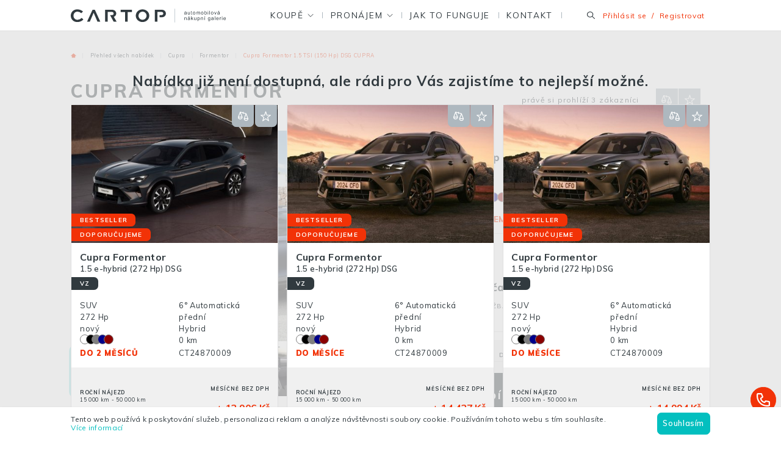

--- FILE ---
content_type: text/html; charset=utf-8
request_url: https://www.cartop.cz/nabidka/operativni-leasing/cupra/formentor/formentor/1-5-tsi-150-hp-dsg/cupra/869839
body_size: 24723
content:
<!DOCTYPE html>
<html lang="cs">
<head>
    <!-- ostatni -->
    <meta charset="UTF-8">
    <meta name="viewport" content="width=device-width, initial-scale=1, maximum-scale=1, viewport-fit=cover">

    <style>
        @charset "UTF-8";@import url(https://fonts.googleapis.com/css?family=Muli:300,400,500,600,700,800,900&display=swap&subset=latin-ext);.col-12,.col-sm-auto{position:relative;width:100%;padding-right:1rem;padding-left:1rem}figure,main,nav,section{display:block}.h3,.h5{margin-bottom:.5rem;font-weight:700;line-height:1.2}.h3{font-size:1.6875rem}@media (max-width:1200px){.h3{font-size:calc(1.29375rem + .525vw)}}.col-12,.col-auto,.col-lg-7,.col-sm-12,.col-sm-auto,.col-xl-4{position:relative;width:100%;padding-right:1rem;padding-left:1rem}.pt-4{padding-top:2rem!important}.h3,.h5{letter-spacing:.07188rem}@media (max-width:991.98px){.h3,.h5{letter-spacing:.04688rem}}input,option,select{letter-spacing:.1em}.intro-carousel__content,.menu-links a{letter-spacing:.125em}figure,header,main,nav,section{display:block}.h3,.h4,.h5,h1,h2,h3{margin-bottom:.5rem;font-weight:700;line-height:1.2}.h3,.h4,.h5,h2,h3{letter-spacing:.07188rem}@media (max-width:575.98px){.h3{font-size:1.35rem}h1{font-size:1.4875rem}h2{font-size:1.5rem}.h3,h3{font-size:1.35rem}.h4{font-size:1.221875rem}.h5{font-size:1.16875rem}}ol,ul{margin-bottom:1rem}ol,ul{margin-top:0}.h3,.h4,.h5,.h6,h1,h2,h3{margin-bottom:.5rem;font-weight:700;line-height:1.2}h1{font-size:2.1875rem}@media (max-width:1200px){h1{font-size:calc(1.34375rem + 1.125vw)}}.col-12,.col-lg-4,.col-sm-auto{position:relative;width:100%;padding-right:1rem;padding-left:1rem}@media (min-width:576px){.col-sm-auto{-webkit-box-flex:0;-ms-flex:0 0 auto;flex:0 0 auto;width:auto;max-width:100%}.form-inline .form-control{display:inline-block;width:auto;vertical-align:middle}}@media (min-width:992px){.col-lg-4{-webkit-box-flex:0;-ms-flex:0 0 33.33333333%;flex:0 0 33.33333333%;max-width:33.33333333%}}@media (min-width:576px){.modal-dialog{max-width:31.25rem;margin:1.75rem auto}.d-sm-block{display:block!important}}.mx-1{margin-left:.3125rem!important}.mb-3{margin-bottom:1rem!important}@media (max-width:991.98px){.h3,.h4,.h5,h2,h3{letter-spacing:.04688rem}}@media (min-width:992px){.d-lg-none{display:none!important}.d-lg-block{display:block!important}.d-lg-flex{display:-webkit-box!important;display:-ms-flexbox!important;display:flex!important}.mb-lg-6{margin-bottom:3.125rem!important}}@media (min-width:1200px){.ml-xl-5{margin-left:2.5rem!important}}h1,input,option,select{letter-spacing:.1em}.menu-links a{letter-spacing:.125em}.menu-links .menu-item a{-webkit-box-align:center;-ms-flex-align:center;align-items:center}.menu-links .menu-item .submenu{display:none;position:absolute;top:3.625rem;left:0;background-color:#f23207;list-style-type:none;padding:0;min-width:27.8125rem;z-index:1000}@media (max-width:575.98px){h1{font-size:1.4875rem}h2{font-size:1.5rem}.h3,h3{font-size:1.35rem}.h4{font-size:1.221875rem}.h5{font-size:1.16875rem}.h6{font-size:1.0625rem}}:root{--indigo:#415dae;--purple:#050505;--pink:#e83e8c;--red:#f23207;--orange:#fd7e14;--yellow:#ffc107;--green:#28a745;--teal:#20c997;--cyan:#03bfbf;--primary:#03bfbf;--secondary:#f23207;--success:#28a745;--info:#17a2b8;--warning:#ffc107;--danger:#dc3545;--light:#f0f0f0;--dark:#313a3f;--gray:#757575;--gray-light:#eaeaec;--gray-dark:#313a3f;--white:#fff;--blue:#4184f3;--blue-dark:#415dae;--breakpoint-xs:0;--breakpoint-sm:36rem;--breakpoint-md:48rem;--breakpoint-lg:62rem;--breakpoint-xl:75rem;--font-family-sans-serif:"Muli",sans-serif;--font-family-monospace:SFMono-Regular,Menlo,Monaco,Consolas,"Liberation Mono","Courier New",monospace}*,:after,:before{-webkit-box-sizing:border-box;box-sizing:border-box}html{font-family:sans-serif;line-height:1.15;-webkit-text-size-adjust:100%}article,figure,header,main,nav,section{display:block}body{margin:0;font-family:Muli,sans-serif;font-size:1rem;font-weight:400;line-height:1.5;color:#313a3f;text-align:left;background-color:#fff}hr{-webkit-box-sizing:content-box;box-sizing:content-box;height:0;overflow:visible}h1,h2,h3{margin-top:0;margin-bottom:.5rem}p{margin-top:0;margin-bottom:1rem}dl,ol,ul{margin-bottom:1rem}dl,ol,ul{margin-top:0}dd{margin-bottom:.5rem;margin-left:0}strong{font-weight:900}a{color:#03bfbf;text-decoration:none;background-color:transparent}figure{margin:0 0 1rem}img{border-style:none}img,svg{vertical-align:middle}svg{overflow:hidden}label{display:inline-block;margin-bottom:.5rem}button{border-radius:0}button,input,select{margin:0;font-family:inherit;font-size:inherit;line-height:inherit}button,input{overflow:visible}button,select{text-transform:none}select{word-wrap:normal}[type=button],[type=submit],button{-webkit-appearance:button}[type=button]::-moz-focus-inner,[type=submit]::-moz-focus-inner,button::-moz-focus-inner{padding:0;border-style:none}::-webkit-file-upload-button{font:inherit;-webkit-appearance:button}[hidden]{display:none!important}.h1,.h3,.h4,.h5,.h6,h1,h2,h3{margin-bottom:.5rem;font-weight:700;line-height:1.2}.h1,h1{font-size:2.1875rem}@media (max-width:1200px){.h1,h1{font-size:calc(1.34375rem + 1.125vw)}}h2{font-size:1.875rem}@media (max-width:1200px){h2{font-size:calc(1.3125rem + .75vw)}}.h3,h3{font-size:1.6875rem}@media (max-width:1200px){.h3,h3{font-size:calc(1.29375rem + .525vw)}}.h4{font-size:1.4375rem}@media (max-width:1200px){.h4{font-size:calc(1.26875rem + .225vw)}}.h5{font-size:1.375rem}@media (max-width:1200px){.h5{font-size:calc(1.2625rem + .15vw)}}.h6{font-size:1.25rem}hr{margin-top:.5rem;margin-bottom:.5rem;border:0;border-top:1px solid rgba(0,0,0,.1)}.small{font-size:.875rem;font-weight:400}.list-unstyled{padding-left:0;list-style:none}.img-fluid{max-width:100%;height:auto}.container{width:100%;padding-right:1rem;padding-left:1rem;margin-right:auto;margin-left:auto}@media (min-width:576px){.container{max-width:33.75rem}}@media (min-width:768px){.container{max-width:45rem}}@media (min-width:992px){.container{max-width:60rem}}@media (min-width:1200px){.container{max-width:79rem}}.row{display:-webkit-box;display:-ms-flexbox;display:flex;-ms-flex-wrap:wrap;flex-wrap:wrap;margin-right:-1rem;margin-left:-1rem}.no-gutters{margin-right:0;margin-left:0}.no-gutters>[class*=col-]{padding-right:0;padding-left:0}.col-12,.col-auto,.col-lg-4,.col-lg-7,.col-md-auto,.col-sm-12,.col-sm-auto,.col-xl-4{position:relative;width:100%;padding-right:1rem;padding-left:1rem}.col-auto{-ms-flex:0 0 auto;flex:0 0 auto;width:auto;max-width:100%}.col-auto{-webkit-box-flex:0}.col-12{-webkit-box-flex:0;-ms-flex:0 0 100%;flex:0 0 100%;max-width:100%}@media (min-width:576px){.col-sm-auto{-webkit-box-flex:0;-ms-flex:0 0 auto;flex:0 0 auto;width:auto;max-width:100%}.col-sm-12{-webkit-box-flex:0;-ms-flex:0 0 100%;flex:0 0 100%;max-width:100%}.form-inline .form-control{display:inline-block;width:auto;vertical-align:middle}}@media (min-width:768px){.col-md-auto{-webkit-box-flex:0;-ms-flex:0 0 auto;flex:0 0 auto;width:auto;max-width:100%}}@media (min-width:992px){.col-lg-4{-webkit-box-flex:0;-ms-flex:0 0 33.33333333%;flex:0 0 33.33333333%;max-width:33.33333333%}.col-lg-7{-webkit-box-flex:0;-ms-flex:0 0 58.33333333%;flex:0 0 58.33333333%;max-width:58.33333333%}}@media (min-width:1200px){.col-xl-4{-webkit-box-flex:0;-ms-flex:0 0 33.33333333%;flex:0 0 33.33333333%;max-width:33.33333333%}}.form-control{display:block;width:100%;height:3.25rem;padding:.5rem 1rem;font-size:1rem;font-weight:400;line-height:1.2;color:#3d454a;background-color:#fff;background-clip:padding-box;border:1px solid #dfdfe0;border-radius:.5rem}.form-control::-ms-expand{background-color:transparent;border:0}.form-control::-webkit-input-placeholder{color:#313a3f;opacity:1}.form-control::-moz-placeholder{color:#313a3f;opacity:1}.form-control::-ms-input-placeholder{color:#313a3f;opacity:1}.form-control-sm{height:2.625rem;padding:.35rem .625rem;font-size:.9375rem}.form-control-sm{line-height:1.2;border-radius:.5rem}.form-row{display:-webkit-box;display:-ms-flexbox;display:flex;-ms-flex-wrap:wrap;flex-wrap:wrap;margin-right:-.5rem;margin-left:-.5rem}.form-row>[class*=col-]{padding-right:.5rem;padding-left:.5rem}.form-inline{display:-webkit-box;display:-ms-flexbox;display:flex;-webkit-box-orient:horizontal;-webkit-box-direction:normal;-ms-flex-flow:row wrap;flex-flow:row wrap;-webkit-box-align:center;-ms-flex-align:center;align-items:center}.btn{display:inline-block;font-weight:600;color:#313a3f;text-align:center;vertical-align:middle;background-color:transparent;border:1px solid transparent;padding:.5rem 1rem;font-size:1rem;line-height:1.2;border-radius:.5rem}.btn-primary{color:#fff;background-color:#03bfbf;border-color:#03bfbf}.btn-secondary{color:#fff;background-color:#f23207;border-color:#f23207}.btn-success{color:#fff;background-color:#28a745;border-color:#28a745}.btn-dark{color:#fff;background-color:#313a3f;border-color:#313a3f}.btn-outline-dark{color:#313a3f;border-color:#313a3f}.btn-outline-gray{color:#757575;border-color:#757575}.btn-sm{padding:.35rem .625rem;font-size:.9375rem;line-height:1.2;border-radius:.5rem}.fade:not(.show){opacity:0}.custom-select{display:inline-block;width:100%;height:3.25rem;padding:.5rem 2.3rem .5rem 1rem;font-size:1rem;font-weight:400;line-height:1.2;color:#3d454a;vertical-align:middle;background:url("data:image/svg+xml;charset=utf-8,%3Csvg width='14' height='8' fill='none' xmlns='http://www.w3.org/2000/svg'%3E%3Cpath d='M1 1l6 6 6-6' stroke='%23F23207' stroke-width='2' stroke-linecap='round' stroke-linejoin='round'/%3E%3C/svg%3E") right 1rem center/.875rem .5rem no-repeat #fff;border:1px solid #dfdfe0;border-radius:.5rem;-webkit-appearance:none;-moz-appearance:none;appearance:none}.custom-select::-ms-expand{display:none}.custom-select:-moz-focusring{color:transparent;text-shadow:0 0 0 #3d454a}.navbar{position:relative;padding:.5rem 1rem}.navbar,.navbar .container{display:-webkit-box;display:-ms-flexbox;display:flex;-ms-flex-wrap:wrap;flex-wrap:wrap;-webkit-box-align:center;-ms-flex-align:center;align-items:center;-webkit-box-pack:justify;-ms-flex-pack:justify;justify-content:space-between}.modal{position:fixed;top:0;left:0;z-index:1050;display:none;width:100%;height:100%;overflow:hidden;outline:0}.modal-dialog{position:relative;width:auto;margin:.5rem}.modal.fade .modal-dialog{-webkit-transform:translateY(-3.125rem);transform:translateY(-3.125rem)}.modal-content{position:relative;display:-webkit-box;display:-ms-flexbox;display:flex;-webkit-box-orient:vertical;-webkit-box-direction:normal;-ms-flex-direction:column;flex-direction:column;width:100%;background-color:#fff;background-clip:padding-box;border:0 solid rgba(0,0,0,.2);border-radius:0;outline:0}@media (min-width:576px){.modal-dialog{max-width:31.25rem;margin:1.75rem auto}}.carousel{position:relative}.carousel-inner{position:relative;width:100%;overflow:hidden}.carousel-inner:after{display:block;clear:both;content:""}.carousel-item{position:relative;display:none;float:left;width:100%;margin-right:-100%;-webkit-backface-visibility:hidden;backface-visibility:hidden}.carousel-item.active{display:block}.carousel-fade .carousel-item{opacity:0;-webkit-transform:none;transform:none}.carousel-fade .carousel-item.active{z-index:1;opacity:1}.carousel-indicators{position:absolute;right:0;bottom:0;left:0;z-index:15;display:-webkit-box;display:-ms-flexbox;display:flex;-webkit-box-pack:center;-ms-flex-pack:center;justify-content:center;padding-left:0;margin-right:15%;margin-left:15%;list-style:none}.carousel-indicators li{-webkit-box-sizing:content-box;box-sizing:content-box;-webkit-box-flex:0;-ms-flex:0 1 auto;flex:0 1 auto;width:3.125rem;height:.1875rem;margin-right:.1875rem;margin-left:.1875rem;text-indent:-62.4375rem;background-color:#fff;background-clip:padding-box;border-top:10px solid transparent;border-bottom:10px solid transparent;opacity:.5}.carousel-indicators .active{opacity:1}.bg-secondary{background-color:#f23207!important}.bg-light{background-color:#f0f0f0!important}.bg-dark{background-color:#313a3f!important}.bg-white{background-color:#fff!important}.border-bottom{border-bottom:1px solid #dfdfe0!important}.border-0{border:0!important}.border-light{border-color:#f0f0f0!important}.rounded{border-radius:.5rem!important}.rounded-circle{border-radius:50%!important}.rounded-0{border-radius:0!important}.d-none{display:none!important}.d-block{display:block!important}.d-flex{display:-webkit-box!important;display:-ms-flexbox!important;display:flex!important}.d-inline-flex{display:-webkit-inline-box!important;display:-ms-inline-flexbox!important;display:inline-flex!important}@media (min-width:576px){.d-sm-block{display:block!important}}@media (min-width:992px){.d-lg-none{display:none!important}.d-lg-inline{display:inline!important}.d-lg-block{display:block!important}.d-lg-flex{display:-webkit-box!important;display:-ms-flexbox!important;display:flex!important}.d-lg-inline-flex{display:-webkit-inline-box!important;display:-ms-inline-flexbox!important;display:inline-flex!important}}@media (min-width:1200px){.d-xl-none{display:none!important}.d-xl-block{display:block!important}.d-xl-inline-flex{display:-webkit-inline-box!important;display:-ms-inline-flexbox!important;display:inline-flex!important}}.embed-responsive{position:relative;display:block;width:100%;padding:0;overflow:hidden}.embed-responsive:before{display:block;content:""}.embed-responsive .embed-responsive-item{position:absolute;top:0;bottom:0;left:0;width:100%;height:100%;border:0}.embed-responsive-21by9:before{padding-top:42.85714286%}.embed-responsive-1by1:before{padding-top:100%}.flex-column{-webkit-box-direction:normal!important}.flex-column{-webkit-box-orient:vertical!important;-ms-flex-direction:column!important;flex-direction:column!important}.flex-wrap{-ms-flex-wrap:wrap!important;flex-wrap:wrap!important}.flex-nowrap{-ms-flex-wrap:nowrap!important;flex-wrap:nowrap!important}.flex-grow-1{-webkit-box-flex:1!important;-ms-flex-positive:1!important;flex-grow:1!important}.flex-shrink-0{-ms-flex-negative:0!important;flex-shrink:0!important}.justify-content-end{-webkit-box-pack:end!important;-ms-flex-pack:end!important;justify-content:flex-end!important}.justify-content-center{-webkit-box-pack:center!important;-ms-flex-pack:center!important;justify-content:center!important}.justify-content-between{-webkit-box-pack:justify!important;-ms-flex-pack:justify!important;justify-content:space-between!important}.align-items-end{-webkit-box-align:end!important;-ms-flex-align:end!important;align-items:flex-end!important}.align-items-center{-webkit-box-align:center!important;-ms-flex-align:center!important;align-items:center!important}.position-static{position:static!important}.position-relative{position:relative!important}.position-absolute{position:absolute!important}.position-fixed{position:fixed!important}.sr-only{position:absolute;width:.0625rem;height:.0625rem;padding:0;margin:-.0625rem;overflow:hidden;clip:rect(0,0,0,0);white-space:nowrap;border:0}.shadow{-webkit-box-shadow:0 .1875rem .375rem rgba(0,0,41,.2)!important;box-shadow:0 .1875rem .375rem rgba(0,0,41,.2)!important}.shadow-none{-webkit-box-shadow:none!important;box-shadow:none!important}.w-100{width:100%!important}.h-100{height:100%!important}.h-auto{height:auto!important}.min-vh-100{min-height:100vh!important}.stretched-link:after{position:absolute;top:0;right:0;bottom:0;left:0;z-index:1;content:"";background-color:transparent}.mb-0{margin-bottom:0!important}.ml-0{margin-left:0!important}.m-1{margin:.3125rem!important}.mr-1,.mx-1{margin-right:.3125rem!important}.mb-1{margin-bottom:.3125rem!important}.ml-1,.mx-1{margin-left:.3125rem!important}.mt-2{margin-top:.625rem!important}.mr-2{margin-right:.625rem!important}.mb-2{margin-bottom:.625rem!important}.my-3{margin-top:1rem!important}.mr-3{margin-right:1rem!important}.mb-3,.my-3{margin-bottom:1rem!important}.ml-3{margin-left:1rem!important}.mt-4{margin-top:2rem!important}.mb-4{margin-bottom:2rem!important}.mb-6{margin-bottom:3.125rem!important}.py-1{padding-top:.3125rem!important}.py-1{padding-bottom:.3125rem!important}.p-2{padding:.625rem!important}.pt-2{padding-top:.625rem!important}.px-2{padding-right:.625rem!important}.px-2{padding-left:.625rem!important}.p-3{padding:1rem!important}.py-3{padding-top:1rem!important}.px-3{padding-right:1rem!important}.pb-3,.py-3{padding-bottom:1rem!important}.px-3{padding-left:1rem!important}.p-4{padding:2rem!important}.pt-4,.py-4{padding-top:2rem!important}.px-4{padding-right:2rem!important}.pb-4,.py-4{padding-bottom:2rem!important}.px-4{padding-left:2rem!important}.py-5{padding-top:2.5rem!important}.py-5{padding-bottom:2.5rem!important}.pt-6{padding-top:3.125rem!important}.mt-n1{margin-top:-.3125rem!important}.mx-n3{margin-right:-1rem!important}.mx-n3{margin-left:-1rem!important}.m-auto{margin:auto!important}@media (min-width:576px){.mx-sm-2{margin-right:.625rem!important}.ml-sm-2,.mx-sm-2{margin-left:.625rem!important}.pt-sm-0{padding-top:0!important}.py-sm-2{padding-top:.625rem!important}.py-sm-2{padding-bottom:.625rem!important}.p-sm-4{padding:2rem!important}.px-sm-4{padding-right:2rem!important}.px-sm-4{padding-left:2rem!important}.mx-sm-n4{margin-right:-2rem!important}.mx-sm-n4{margin-left:-2rem!important}}@media (min-width:768px){.py-md-6{padding-top:3.125rem!important}.py-md-6{padding-bottom:3.125rem!important}}@media (min-width:992px){.justify-content-lg-end{-webkit-box-pack:end!important;-ms-flex-pack:end!important;justify-content:flex-end!important}.mb-lg-6{margin-bottom:3.125rem!important}.p-lg-4{padding:2rem!important}.pb-lg-6{padding-bottom:3.125rem!important}}.text-nowrap{white-space:nowrap!important}.text-right{text-align:right!important}.text-center{text-align:center!important}@media (min-width:576px){.text-sm-left{text-align:left!important}}.text-uppercase{text-transform:uppercase!important}.font-weight-light{font-weight:300!important}.font-weight-bolder{font-weight:900!important}.text-primary{color:#03bfbf!important}.text-secondary{color:#f23207!important}.text-light{color:#f0f0f0!important}.text-white{color:#fff!important}.text-body{color:#313a3f!important}.text-reset{color:inherit!important}html{scrollbar-color:#03bfbf #dfdfe0}html ::-webkit-scrollbar{width:.1875rem}html ::-webkit-scrollbar-track{background-color:#dfdfe0}html ::-webkit-scrollbar-thumb{background-color:#03bfbf}html{-webkit-print-color-adjust:exact}@media (max-width:359px){html{font-size:4.4444444444vw}}@media (min-width:992px) and (max-width:1439px){html{font-size:85%}}@media (min-width:992px) and (min-width:1440px) and (max-width:1599px){html{font-size:92%}}@media (min-width:992px) and (min-width:1600px) and (max-width:1900px){html{font-size:95%}}ol,ul{padding-left:1.1em}strong{font-weight:700}.perex{line-height:1.85;letter-spacing:.04rem}.font-weight-semibold{font-weight:600}.font-weight-ebold{font-weight:800}.small{font-size:.875rem}.h3,.h4,.h5,.h6,h2,h3{letter-spacing:.07188rem}@media (max-width:991.98px){.h3,.h4,.h5,.h6,h2,h3{letter-spacing:.04688rem}}.anchor-wrapper:before{display:block;content:"";height:5rem;margin-top:-5rem}.btn{display:-webkit-inline-box;display:-ms-inline-flexbox;display:inline-flex;-webkit-box-align:center;-ms-flex-align:center;align-items:center;-webkit-box-pack:center;-ms-flex-pack:center;justify-content:center;height:3.25rem}.btn-sm{height:2.625rem}.btn.position-relative{z-index:2}.btn:not(.btn-link){text-decoration:none}@media (max-width:575.98px){.h1,h1{font-size:1.4875rem}h2{font-size:1.5rem}.h3,h3{font-size:1.35rem}.h4{font-size:1.221875rem}.h5{font-size:1.16875rem}.h6{font-size:1.0625rem}.btn{font-size:.875rem}}.cartop{width:100%;height:auto;max-width:120rem;max-height:100%;position:absolute;top:0;right:0}@media (min-width:768px){.cartop{top:50%;right:50%;-webkit-transform:translate(50%,-46%);transform:translate(50%,-46%)}}@media (min-width:992px){.cartop{max-width:58rem}}@media (min-width:1200px){.mr-xl-5{margin-right:2.5rem!important}.mb-xl-5{margin-bottom:2.5rem!important}.ml-xl-5{margin-left:2.5rem!important}.my-xl-6{margin-top:3.125rem!important}.mx-xl-6{margin-right:3.125rem!important}.my-xl-6{margin-bottom:3.125rem!important}.mx-xl-6{margin-left:3.125rem!important}.p-xl-6{padding:3.125rem!important}.cartop{max-width:75rem;max-height:16.25rem}}.cookies{bottom:0;right:0;left:0;z-index:1031;line-height:1.2;font-size:.875rem}@media (max-width:767.98px){.cookies{font-size:.625rem}.cookies .btn{font-size:.75rem;height:auto;padding:.5rem}}.fixed-buttons{position:fixed;right:0;bottom:8%;z-index:1030;padding:.625rem}.fixed-buttons .btn{padding:1.25rem}.fixed-buttons .btn svg{width:2.125rem;height:2.125rem}.fixed-buttons .btn-primary svg{-webkit-transform:translateY(-.0625rem);transform:translateY(-.0625rem)}.fixed-buttons .btn-primary{opacity:0;-webkit-transform:translateY(calc(100% + .625rem));transform:translateY(calc(100% + .625rem))}@media (max-width:1439px){.fixed-buttons{bottom:5%;padding:.3125rem}.fixed-buttons .btn{padding:.625rem}.fixed-buttons .btn svg{width:1.625rem;height:1.625rem}}.icon{display:inline-block;-ms-flex-negative:0;flex-shrink:0;fill:currentColor;width:1em;height:1em}.icon svg:not(.icon){display:block;width:inherit;height:inherit;fill:inherit}.icon-xs{width:.9375rem;height:.9375rem}.icon-s{width:1.25rem;height:1.25rem}.icon-m{width:1.875rem;height:1.875rem}.icon-l{width:3.125rem;height:3.125rem}.icon-xxl{width:7.5rem;height:7.5rem}.image-cover{-o-object-fit:cover;font-family:"object-fit:cover";object-fit:cover}.intro-carousel{position:absolute;top:0;right:50%;width:100%;height:100%;max-width:126.25rem;-webkit-transform:translateX(50%);transform:translateX(50%)}.intro-carousel figure:before{display:none}.intro-carousel img{-o-object-position:75% 50%;object-position:75% 50%}.intro-carousel img:not(.lazyloaded){display:none}.intro-carousel .active img:not(.lazyloaded){display:block}.intro-carousel__content{z-index:2;padding:5rem 0 0}.intro-carousel__heading{font-size:1.125rem;color:#fff}.intro-carousel__heading a{color:inherit}.intro-carousel__heading hr{height:.3125rem;margin:.625rem 0;border:0;background-color:#f23207}.intro-carousel__title{font-size:1.5625rem;line-height:1.15}.intro-carousel .carousel-indicators{bottom:auto;top:1.25rem}.intro-carousel .carousel-indicators li{width:4.0625rem}.intro-carousel .carousel-item:before{display:block;content:"";z-index:1;position:absolute;top:0;height:50%;width:100%;background:-webkit-gradient(linear,left bottom,left top,from(rgba(49,58,63,0)),to(#313a3f)) no-repeat;background:linear-gradient(0deg,rgba(49,58,63,0),#313a3f) no-repeat}@media (min-width:992px){.intro-carousel__content{padding:0 0 5rem;height:100%}.intro-carousel__content__in{max-width:calc(100% - 31.25rem);margin-left:auto}.intro-carousel__heading{font-size:1.25rem}.intro-carousel__heading hr{-webkit-transform:none;transform:none;-webkit-transform-origin:center right;transform-origin:center right}.intro-carousel__title{font-size:1.6875rem}.intro-carousel .carousel-indicators{bottom:0;top:auto}.intro-carousel .carousel-item:before{top:auto;bottom:0;background:-webkit-gradient(linear,left top,left bottom,from(rgba(49,58,63,0)),to(#313a3f)) no-repeat;background:linear-gradient(180deg,rgba(49,58,63,0),#313a3f) no-repeat}}@media screen and (min-width:992px) and (max-width:1366px){.intro-carousel__title{font-size:1.125rem}.intro-carousel__heading{font-size:.9375rem}}@media (max-width:575.98px){.intro-carousel__content{padding-top:4.375rem}.intro-carousel__title{font-size:1.125rem}.intro-carousel__heading{font-size:.9375rem}}.intro{padding:5rem 0;height:calc(100vh - 3.75rem);min-height:21.875rem}.intro__form-category{display:-webkit-box;display:-ms-flexbox;display:flex;padding:0;margin:0 .9375rem}.intro__form-category a{list-style:none;margin-left:.25rem;display:block;background:#3d454a;padding:.3125rem 1.25rem;border-radius:.3125rem;border-bottom-left-radius:0;border-bottom-right-radius:0;text-decoration:none;color:#fff}.intro__form-category a.active{font-weight:700;color:#f23207;background-color:#fff}.intro form{min-height:calc(100vh - 3.75rem)}@media screen and (min-width:992px) and (max-width:1366px){.intro{padding:1.875rem 0}.intro form .btn{padding-left:.75rem;padding-right:.75rem}}@media (min-width:992px){.intro{height:auto}.intro form{position:relative;z-index:5;min-height:.0625rem}.intro form:before{display:block;content:"";position:absolute;top:0;left:0;width:100%;bottom:0;background-color:#fff;border-radius:.5rem}}.rychle-vyhledavani-mobil .tab-pane{display:none}.rychle-vyhledavani-mobil .tab-pane.active{display:block}.blur-up{-webkit-filter:blur(.3125rem);filter:blur(.3125rem)}.ls-xs{letter-spacing:.025em}.btn,html,label{letter-spacing:.05em}.h1,h1,input,option,select{letter-spacing:.1em}.intro-carousel__content,.ls-xl,.menu-links a{letter-spacing:.125em}.ls-xxl{letter-spacing:.15em}.menu-links a{color:inherit;margin-left:3.125rem}.menu-links a svg{margin-left:-3.125rem;margin-right:1.875rem}.menu-links--navbar a{position:relative;margin-left:0}.menu-links--navbar a:after{display:block;content:"";position:absolute;left:100%;top:50%;-webkit-transform:translateY(-50%);transform:translateY(-50%);width:.0625rem;height:.75rem;background-color:#aeb8bf}.menu-links .menu-item{position:relative;display:inline-block}.menu-links .menu-item a{-webkit-box-align:center;-ms-flex-align:center;align-items:center;padding:1.05rem 1rem}.menu-links .menu-item a svg{margin-left:.5rem}.menu-links .menu-item svg{margin-left:0;margin-right:0}.menu-links .menu-item .submenu{display:none;position:absolute;top:3.5625rem;left:0;background-color:#f23207;list-style-type:none;padding:0;min-width:27.8125rem;z-index:1000;border-top:1.5px solid #dfdfe0}.menu-links .menu-item .submenu.shadow{min-width:auto}.menu-links .menu-item .submenu.shadow li a{white-space:nowrap}.menu-links .menu-item .submenu li a{display:block;padding:.625rem;text-decoration:none;color:#fff;font-size:.875rem;font-style:normal;font-weight:400}.menu-links .menu-item .submenu li a:after{display:block;content:"";position:absolute;left:100%;top:50%;-webkit-transform:translateY(-50%);transform:translateY(-50%);width:.0625rem;height:.75rem;background-color:#aeb8bf}.menu-links .menu-item .submenu li:last-child{border-bottom:none}.menu-links .menu-item .submenu li:last-child>a:after{display:none!important}@media (max-width:575.98px){.menu-links a{letter-spacing:.03125rem}}@media (max-width:991.98px){.rychle-vyhledavani-mobil{position:absolute;bottom:0;height:18.75rem;width:100%}.intro form{background:#fff;min-height:0;border-radius:.5rem}}.modal-menu{padding-right:0!important}.modal-menu .modal-dialog{margin:0 0 0 auto}.modal-menu .modal-content{min-height:100vh}.modal-menu:not(.show) .modal-dialog{-webkit-transform:translateX(100%);transform:translateX(100%)}.navbar{position:sticky;top:0;z-index:1020;padding:0;min-height:3.75rem;color:#313a3f;background-color:#fff}.navbar__logo{position:relative;z-index:2;max-width:18.75rem;height:1.6875rem}.navbar__logo img{width:inherit;height:inherit}.numbers__content{max-width:17.5rem;margin:0 auto}.numbers__content h3{line-height:1.5}.numbers__circle{position:relative;font-size:2.3125rem}.numbers__circle svg{top:50%;left:50%;-webkit-transform:translate(-50%,-50%) rotate(-90deg);transform:translate(-50%,-50%) rotate(-90deg)}.numbers__circle circle{stroke:currentColor}.skip-to-main{top:.625rem;left:.625rem;-webkit-transform:translateX(-624.9375rem);transform:translateX(-624.9375rem)}#screen-size-large{display:none}@media (min-width:992px){#screen-size-large{display:block}}@media (max-width:767px){#request-by-phone{width:100%;bottom:10px}}@media (min-width:768px){#request-by-phone{position:absolute;right:6rem;bottom:10px;width:350px}}
    </style>

    <link rel = "preload" href = "/assets/css/global.css?v=1582110493141 type = "text / css" as = "style" onload = "this.onload = null; this.rel = 'stylesheet' ; ">
    <link rel = "preload" href = "/dist/web.css?v=1582110493141 type = "text / css" as = "style" onload = "this.onload = null; this.rel = 'stylesheet' ; ">

    <!-- //ostatni -->

    <!-- favicons -->
    <link rel="apple-touch-icon" sizes="57x57" href="/assets/favicons/new/apple-icon-57x57.png">
    <link rel="apple-touch-icon" sizes="60x60" href="/assets/favicons/new/apple-icon-60x60.png">
    <link rel="apple-touch-icon" sizes="72x72" href="/assets/favicons/new/apple-icon-72x72.png">
    <link rel="apple-touch-icon" sizes="76x76" href="/assets/favicons/new/apple-icon-76x76.png">
    <link rel="apple-touch-icon" sizes="114x114" href="/assets/favicons/new/apple-icon-114x114.png">
    <link rel="apple-touch-icon" sizes="120x120" href="/assets/favicons/new/apple-icon-120x120.png">
    <link rel="apple-touch-icon" sizes="144x144" href="/assets/favicons/new/apple-icon-144x144.png">
    <link rel="apple-touch-icon" sizes="152x152" href="/assets/favicons/new/apple-icon-152x152.png">
    <link rel="apple-touch-icon" sizes="180x180" href="/assets/favicons/new/apple-icon-180x180.png">
    <link rel="icon" type="image/png" sizes="192x192" href="/assets/favicons/new/android-icon-192x192.png">
    <link rel="icon" type="image/png" sizes="32x32" href="/assets/favicons/new/favicon-32x32.png">
    <link rel="icon" type="image/png" sizes="96x96" href="/assets/favicons/new/favicon-96x96.png">
    <link rel="icon" type="image/png" sizes="16x16" href="/assets/favicons/new/favicon-16x16.png">
    <link rel="manifest" href="/assets/favicons/new/manifest.json">
    <meta name="msapplication-TileColor" content="#ffffff">
    <meta name="msapplication-TileImage" content="/assets/favicons/new/ms-icon-144x144.png">
    <meta name="theme-color" content="#ffffff">
    <!-- //favicons -->

    <meta content="index,follow" name="robots">
        <link rel="canonical" href="https://www.cartop.cz/nabidka/operativni-leasing/cupra/formentor/formentor/1-5-tsi-150-hp-dsg/cupra/869839">


    <title id="snippet--meta-title">Cupra Formentor na operativní leasing od  Kč | CARTOP.cz</title>
    <meta name="description" content="Cupra Formentor 1.5 TSI (150 Hp) DSG CUPRA na operativní leasing od  Kč / měsíc. Vůz můžete mít k dipozici ihned - bez starostí." id="snippet--meta-description">

    <script>
        if (typeof dataLayer === 'undefined') {
            dataLayer = [];
        }
    </script>

<div id="snippet-gTMDataLayer-"><script type="text/javascript">
            dataLayer.push( {"event":"view_item","items":[{"id":869839,"public_id":"CT24869837","google_business_vertical":"custom"}]} );
            dataLayer.push( {"ecommerce":{"detail":{"products":[{"name":"Cupra Formentor 1.5 TSI (150 Hp) DSG","id":869839,"price":10453,"brand":"Cupra","category":"Operativn\u00ed leasing \/ Cupra \/ Formentor"}]}}} );
</script>
</div>    </head>

<body class="d-flex flex-column">

<!-- Google Tag Manager (noscript) -->
<noscript><iframe src="https://www.googletagmanager.com/ns.html?id=GTM-T82C226"
height="0" width="0" style="display:none;visibility:hidden"></iframe></noscript>
<!-- End Google Tag Manager (noscript) -->

<a href="#main" class="btn btn-primary position-absolute skip-to-main">Na hlavní obsah</a>
<div class="d-flex flex-column min-vh-100" id="top">

    <!-- navbar -->
    <nav class="navbar border-bottom d-print-none" id="navbar" style="z-index: 1040">
        <div class="container">
            <a href="/" class="navbar__logo text-reset">
                <img src="/images/navbar-logo-desktop.svg" class="d-none d-xl-inline-flex" alt="CARTOP.cz">
                <img src="/images/navbar-logo.svg" class="d-xl-none" alt="CARTOP.cz">
            </a>

            <div class="menu-links menu-links--navbar row no-gutters align-items-center justify-content-end flex-grow-1 list-unstyled mb-0 d-none d-lg-flex">
                <div class="menu-item">
                    <a href="/nabidka/prodej" class="d-flex p-3 text-uppercase active">
                        Koupě

                        <svg width="10" height="6" viewbox="0 0 10 6" fill="none" xmlns="http://www.w3.org/2000/svg">
                            <path d="M1 1.39014L5 5.39014L9 1.39014" stroke="#3D454A" stroke-linecap="round" stroke-linejoin="round"></path>
                        </svg>

                    </a>
                    <ul class="submenu shadow">
                        <li><a href="/akcni-nabidky-operativni-leasing/">Akční nabídky</a></li>
                        <li><a href="/nabidka/prodej">Přehled všech nabídek</a></li>
                    </ul>
                </div>

                <div class="menu-item">
                    <a href="/nabidka/operativni-leasing" class="d-flex p-3 text-uppercase">
                        Pronájem

                        <svg width="10" height="6" viewbox="0 0 10 6" fill="none" xmlns="http://www.w3.org/2000/svg">
                            <path d="M1 1.39014L5 5.39014L9 1.39014" stroke="#3D454A" stroke-linecap="round" stroke-linejoin="round"></path>
                        </svg>

                    </a>
                    <ul class="submenu shadow">
                        <li><a href="/akcni-nabidky-operativni-leasing/">Akční nabídky</a></li>
                        <li><a href="/nabidka/operativni-leasing">Přehled všech nabídek</a></li>
                    </ul>
                </div>

                <a href="/jak-to-funguje" class="d-block p-3 text-uppercase">
                    Jak to funguje
                </a>
                <a href="/kontakty" class="d-block p-3 text-uppercase">
                    Kontakt
                </a>
            </div>

            <div class="d-flex align-items-center ml-3 ml-xl-5">
                <button class="btn btn-outline-dark border-0 h-auto p-2 position-relative mr-1" aria-label="Otevřít vyhledávání" data-toggle="modal" data-target="#modal-menu" data-focus-afteropen="#main-search">
                    <svg class="icon icon-xs" aria-hidden="true">
                        <use xlink:href="/assets/icons.svg#zoom"></use>
                    </svg>
                </button>

                <a href="/auth/login" class="text-secondary d-none d-xl-block mr-2 small">Přihlásit se</a>
                <span class="text-secondary d-none d-xl-block mr-2 small">/</span>
                <a href="/auth/register" class="text-secondary d-none d-xl-block mr-2 small ">Registrovat</a>

                <button class="btn btn-outline-dark border-0 h-auto p-2 position-relative d-lg-none" data-toggle="modal" data-target="#modal-menu">
                    <span class="d-none d-sm-block mr-2 small font-weight-light">MENU</span>
                    <svg class="icon icon-xs" aria-hidden="true">
                        <use xlink:href="/assets/icons.svg#hamburger"></use>
                    </svg>
<div id="snippet--navComparatorCount"></div>                </button>
            </div>
        </div>
    </nav>


    <!-- OBSAH STRÁNKY / Homepage -->
    <main role="main" class="flex-grow-1" id="main">
<script type="application/ld+json">
    {"@context":"https:\/\/schema.org\/","@type":"Vehicle","name":"Cupra Formentor 1.5 TSI (150 Hp) DSG CUPRA","image":["https:\/\/img-1297c.kxcdn.com\/images\/1\/f\/7\/1f7b8e82-0b76-40f5-900a-400886c35e66.jpg"],"description":"Cupra Formentor 1.5 TSI (150 Hp) DSG CUPRA na operativn\u00ed leasing od  K\u010d \/ m\u011bs\u00edc. V\u016fz m\u016f\u017eete m\u00edt k dipozici ihned - bez starost\u00ed.","sku":869839,"brand":{"@type":"Brand","name":"Cupra"},"mileageFromOdometer":0,"offers":{"@type":"Offer","url":"http:\/\/www.cartop.cz\/nabidka\/operativni-leasing\/cupra\/formentor\/formentor\/1-5-tsi-150-hp-dsg\/cupra\/869839","priceCurrency":"CZK","price":10453,"priceValidUntil":null,"itemCondition":"https:\/\/schema.org\/NewCondition","availability":"https:\/\/schema.org\/InStock"}}
</script>
    <div class="position-relative">
        <div class="position-fixed d-flex" style="z-index: 150; right: 0">
        </div>
        <div class="position-absolute w-100 h-100 d-flex pt-5" id="offer-inactive-detail-overlay" style="background-color: rgba(225,225,225,.7); z-index: 50">
            <div class="mx-auto mt-5 container">
                <div class="text-center">
                    <h3>Nabídka již není dostupná, ale rádi pro Vás zajistíme to nejlepší možné.</h3>
                </div>

<div id="snippet--recommendedOffers"><ul id="card-listing-items" class="card-listing small form-row list-unstyled mb-0 mt-n2">

        <li class="col-12 col-sm-6 col-lg-4 d-flex flex-column my-4">
            <article class="card-listing__article d-flex flex-column flex-grow-1 rounded-lg bg-white">

    <figure class="listing__image-ratio embed-responsive embed-responsive-6by4 position-relative mb-0 bg-light">
        <img src="https://img-1297c.kxcdn.com/w_10/images/6/b/f/6bf93e1e-616c-4602-8a8a-0e0f7a6f49b1.jpg"
             class="embed-responsive-item image-cover lazyload blur-up"
             alt="Cupra Formentor"
             data-sizes="auto"
             data-src="https://img-1297c.kxcdn.com/w_500/images/6/b/f/6bf93e1e-616c-4602-8a8a-0e0f7a6f49b1.jpg"
             data-srcset="https://img-1297c.kxcdn.com/w_10/images/6/b/f/6bf93e1e-616c-4602-8a8a-0e0f7a6f49b1.jpg 10w, https://img-1297c.kxcdn.com/w_50/images/6/b/f/6bf93e1e-616c-4602-8a8a-0e0f7a6f49b1.jpg 50w, https://img-1297c.kxcdn.com/w_150/images/6/b/f/6bf93e1e-616c-4602-8a8a-0e0f7a6f49b1.jpg 150w, https://img-1297c.kxcdn.com/w_300/images/6/b/f/6bf93e1e-616c-4602-8a8a-0e0f7a6f49b1.jpg 300w, https://img-1297c.kxcdn.com/w_500/images/6/b/f/6bf93e1e-616c-4602-8a8a-0e0f7a6f49b1.jpg 500w, https://img-1297c.kxcdn.com/w_700/images/6/b/f/6bf93e1e-616c-4602-8a8a-0e0f7a6f49b1.jpg 700w, https://img-1297c.kxcdn.com/w_1000/images/6/b/f/6bf93e1e-616c-4602-8a8a-0e0f7a6f49b1.jpg 1000w, https://img-1297c.kxcdn.com/w_1280/images/6/b/f/6bf93e1e-616c-4602-8a8a-0e0f7a6f49b1.jpg 1280w, https://img-1297c.kxcdn.com/w_1366/images/6/b/f/6bf93e1e-616c-4602-8a8a-0e0f7a6f49b1.jpg 1366w, https://img-1297c.kxcdn.com/w_1600/images/6/b/f/6bf93e1e-616c-4602-8a8a-0e0f7a6f49b1.jpg 1600w, https://img-1297c.kxcdn.com/w_1920/images/6/b/f/6bf93e1e-616c-4602-8a8a-0e0f7a6f49b1.jpg 1920w">

        <!-- btns / share / compare / favourite -->
        <ul class="state state--absolute list-unstyled mb-0">
            <li>
    <button type="button" class="ajax btn btn-gray h-auto p-2"
            data-toggle="button"
            aria-pressed="false"
            aria-label="Přidat do porovnání"
            title="Přidat do porovnání" href="/nabidka/operativni-leasing/cupra/formentor/formentor/1-5-tsi-150-hp-dsg/cupra/869839?do=recommendedOffers-compareOfferButton_870009-add">
        <svg class="icon icon-s" aria-hidden="true" aria-label="Přidat do porovnání">
            <use xlink:href="/assets/icons.svg#comparison">
                <title>Přidat do porovnání</title>
            </use>
        </svg>
    </button>
            </li>
            <li>
    <button type="button" class="ajax btn btn-gray h-auto p-2" data-toggle="button"
            title="Přidat do oblíbených"
            aria-pressed="false"
            aria-expanded="false"
            aria-label="Přidat do oblíbených" href="/nabidka/operativni-leasing/cupra/formentor/formentor/1-5-tsi-150-hp-dsg/cupra/869839?do=recommendedOffers-favouriteOfferButton_870009-add">
        <svg class="icon icon-s" aria-hidden="true" aria-label="Přidat do oblíbených">
            <use xlink:href="/assets/icons.svg#star">
                <title>Přidat do oblíbených</title>
            </use>
        </svg>
    </button>
            </li>
        </ul>

        <!-- badges -->
        <ul class="state state--discount list-unstyled mb-0">
                <li class="badge badge-secondary" style="margin-bottom: 3px; padding-top: 6px; padding-bottom: 5px; color: #fff; background-color: #f23207; font-size: 10px;">Bestseller</li>
                <li class="badge badge-secondary" style="margin-bottom: 3px; padding-top: 6px; padding-bottom: 5px; color: #fff; background-color: #f23207; font-size: 10px;">Doporučujeme</li>
        </ul>
    </figure>

    <header class="d-flex flex-column flex-grow-1 p-3 px-sm-2 p-lg-3">
        <h2 class="h6 mb-0">
            <a href="/nabidka/operativni-leasing/cupra/formentor/formentor-facelift-2024/1-5-e-hybrid-272-hp-dsg/vz/870009" class="stretched-link text-reset car-name">
                Cupra Formentor
            </a>
        </h2>
        <p class="font-weight-semibold engine-name">1.5 e-hybrid (272 Hp) DSG</p>

            <div class="form-row list-unstyled mt-3 ml-lg-n3" style="position:relative;">
                <ul class="state state--discount list-unstyled mb-0">
                    <li class="badge badge-secondary" style="margin-bottom: 3px; padding-top: 6px; padding-bottom: 5px; color: #fff; background-color: #313a3f; font-size: 10px;">VZ</li>
                </ul>
            </div>

        <ul class="form-row list-unstyled mb-0 mt-3 car-parameters">
            <li class="col-6">SUV</li>
            <li class="col-6">
                    6°
                Automatická
            </li>
            <li class="col-6">272 Hp</li>
            <li class="col-6">přední</li>
            <li class="col-6">nový</li>
            <li class="col-6">Hybrid</li>
            <li class="col-6">
                    <span class="color ml-0" style="background-color: white;"></span>
                    <span class="color" style="background-color: black;"></span>
                    <span class="color" style="background-color: grey;"></span>
                    <span class="color" style="background-color: darkblue;"></span>
                    <span class="color" style="background-color: darkred;"></span>
            </li>
            <li class="col-6">0 km</li>
            <li class="col-6">
                    <strong class="text-secondary font-weight-bolder text-uppercase">
                            do 2
                            měsíců
                    </strong>
            </li>
            <li class="col-6">CT24870009</li>
        </ul>
    </header>



 <footer class="card-listing__footer pt-3 pb-3 px-3 px-sm-2 px-lg-3 ">
            <div class="form-row align-items-center">
                <div class="col-6 col-sm listing-our-price">
                    <p class="mb-0"><strong>ROČNÍ NÁJEZD</strong></p>
                    <p class="mb-0">15 000 km - 50 000 km</p>
                </div>
                <div class="col-6 col-sm-auto text-right listing-our-price">
                    <p class="price mb-0 text-nowrap ">
                        <strong>
                            MĚSÍČNĚ BEZ DPH
                        </strong>
                    </p>
                    <p class="price mb-0 text-nowrap text-secondary">
                        <strong class="price-from">od</strong>
                        <strong class="offer-price">
                                13 906
                                Kč
                        </strong>
                    </p>
                </div>

            </div>





         <a href="/nabidka/operativni-leasing/cupra/formentor/formentor-facelift-2024/1-5-e-hybrid-272-hp-dsg/vz/870009" class="btn btn-sm mt-3 btn-secondary small d-flex font-weight-ebold btn-buy-old" data-ecommerce="{&quot;event&quot;:&quot;productClick&quot;,&quot;ecommerce&quot;:{&quot;click&quot;:{&quot;products&quot;:[{&quot;name&quot;:&quot;Cupra Formentor 1.5 e-hybrid (272 Hp) DSG&quot;,&quot;id&quot;:870009,&quot;price&quot;:16826,&quot;brand&quot;:&quot;Cupra&quot;,&quot;category&quot;:&quot;Operativn\u00ed leasing \/ Cupra \/ Formentor&quot;}]},&quot;actionField&quot;:{&quot;list&quot;:&quot;Inactive Offer Alternatives&quot;}}}">
             Zobrazit nabídky
         </a>
    </footer>
            </article>
        </li>



        <li class="col-12 col-sm-6 col-lg-4 d-flex flex-column my-4">
            <article class="card-listing__article d-flex flex-column flex-grow-1 rounded-lg bg-white">

    <figure class="listing__image-ratio embed-responsive embed-responsive-6by4 position-relative mb-0 bg-light">
        <img src="https://img-1297c.kxcdn.com/w_10/images/1/9/0/19028091-bbc0-455c-b898-05465497ba4b.jpg"
             class="embed-responsive-item image-cover lazyload blur-up"
             alt="Cupra Formentor"
             data-sizes="auto"
             data-src="https://img-1297c.kxcdn.com/w_500/images/1/9/0/19028091-bbc0-455c-b898-05465497ba4b.jpg"
             data-srcset="https://img-1297c.kxcdn.com/w_10/images/1/9/0/19028091-bbc0-455c-b898-05465497ba4b.jpg 10w, https://img-1297c.kxcdn.com/w_50/images/1/9/0/19028091-bbc0-455c-b898-05465497ba4b.jpg 50w, https://img-1297c.kxcdn.com/w_150/images/1/9/0/19028091-bbc0-455c-b898-05465497ba4b.jpg 150w, https://img-1297c.kxcdn.com/w_300/images/1/9/0/19028091-bbc0-455c-b898-05465497ba4b.jpg 300w, https://img-1297c.kxcdn.com/w_500/images/1/9/0/19028091-bbc0-455c-b898-05465497ba4b.jpg 500w, https://img-1297c.kxcdn.com/w_700/images/1/9/0/19028091-bbc0-455c-b898-05465497ba4b.jpg 700w, https://img-1297c.kxcdn.com/w_1000/images/1/9/0/19028091-bbc0-455c-b898-05465497ba4b.jpg 1000w, https://img-1297c.kxcdn.com/w_1280/images/1/9/0/19028091-bbc0-455c-b898-05465497ba4b.jpg 1280w, https://img-1297c.kxcdn.com/w_1366/images/1/9/0/19028091-bbc0-455c-b898-05465497ba4b.jpg 1366w, https://img-1297c.kxcdn.com/w_1600/images/1/9/0/19028091-bbc0-455c-b898-05465497ba4b.jpg 1600w, https://img-1297c.kxcdn.com/w_1920/images/1/9/0/19028091-bbc0-455c-b898-05465497ba4b.jpg 1920w">

        <!-- btns / share / compare / favourite -->
        <ul class="state state--absolute list-unstyled mb-0">
            <li>
    <button type="button" class="ajax btn btn-gray h-auto p-2"
            data-toggle="button"
            aria-pressed="false"
            aria-label="Přidat do porovnání"
            title="Přidat do porovnání" href="/nabidka/operativni-leasing/cupra/formentor/formentor/1-5-tsi-150-hp-dsg/cupra/869839?do=recommendedOffers-compareOfferButton_870010-add">
        <svg class="icon icon-s" aria-hidden="true" aria-label="Přidat do porovnání">
            <use xlink:href="/assets/icons.svg#comparison">
                <title>Přidat do porovnání</title>
            </use>
        </svg>
    </button>
            </li>
            <li>
    <button type="button" class="ajax btn btn-gray h-auto p-2" data-toggle="button"
            title="Přidat do oblíbených"
            aria-pressed="false"
            aria-expanded="false"
            aria-label="Přidat do oblíbených" href="/nabidka/operativni-leasing/cupra/formentor/formentor/1-5-tsi-150-hp-dsg/cupra/869839?do=recommendedOffers-favouriteOfferButton_870010-add">
        <svg class="icon icon-s" aria-hidden="true" aria-label="Přidat do oblíbených">
            <use xlink:href="/assets/icons.svg#star">
                <title>Přidat do oblíbených</title>
            </use>
        </svg>
    </button>
            </li>
        </ul>

        <!-- badges -->
        <ul class="state state--discount list-unstyled mb-0">
                <li class="badge badge-secondary" style="margin-bottom: 3px; padding-top: 6px; padding-bottom: 5px; color: #fff; background-color: #f23207; font-size: 10px;">Bestseller</li>
                <li class="badge badge-secondary" style="margin-bottom: 3px; padding-top: 6px; padding-bottom: 5px; color: #fff; background-color: #f23207; font-size: 10px;">Doporučujeme</li>
        </ul>
    </figure>

    <header class="d-flex flex-column flex-grow-1 p-3 px-sm-2 p-lg-3">
        <h2 class="h6 mb-0">
            <a href="/nabidka/operativni-leasing/cupra/formentor/formentor-facelift-2024/1-5-e-hybrid-272-hp-dsg/vz/870010" class="stretched-link text-reset car-name">
                Cupra Formentor
            </a>
        </h2>
        <p class="font-weight-semibold engine-name">1.5 e-hybrid (272 Hp) DSG</p>

            <div class="form-row list-unstyled mt-3 ml-lg-n3" style="position:relative;">
                <ul class="state state--discount list-unstyled mb-0">
                    <li class="badge badge-secondary" style="margin-bottom: 3px; padding-top: 6px; padding-bottom: 5px; color: #fff; background-color: #313a3f; font-size: 10px;">VZ</li>
                </ul>
            </div>

        <ul class="form-row list-unstyled mb-0 mt-3 car-parameters">
            <li class="col-6">SUV</li>
            <li class="col-6">
                    6°
                Automatická
            </li>
            <li class="col-6">272 Hp</li>
            <li class="col-6">přední</li>
            <li class="col-6">nový</li>
            <li class="col-6">Hybrid</li>
            <li class="col-6">
                    <span class="color ml-0" style="background-color: white;"></span>
                    <span class="color" style="background-color: black;"></span>
                    <span class="color" style="background-color: grey;"></span>
                    <span class="color" style="background-color: darkblue;"></span>
                    <span class="color" style="background-color: darkred;"></span>
            </li>
            <li class="col-6">0 km</li>
            <li class="col-6">
                    <strong class="text-secondary font-weight-bolder text-uppercase">
                            do 
                            měsíce
                    </strong>
            </li>
            <li class="col-6">CT24870009</li>
        </ul>
    </header>



 <footer class="card-listing__footer pt-3 pb-3 px-3 px-sm-2 px-lg-3 ">
            <div class="form-row align-items-center">
                <div class="col-6 col-sm listing-our-price">
                    <p class="mb-0"><strong>ROČNÍ NÁJEZD</strong></p>
                    <p class="mb-0">15 000 km - 50 000 km</p>
                </div>
                <div class="col-6 col-sm-auto text-right listing-our-price">
                    <p class="price mb-0 text-nowrap ">
                        <strong>
                            MĚSÍČNĚ BEZ DPH
                        </strong>
                    </p>
                    <p class="price mb-0 text-nowrap text-secondary">
                        <strong class="price-from">od</strong>
                        <strong class="offer-price">
                                14 437
                                Kč
                        </strong>
                    </p>
                </div>

            </div>





         <a href="/nabidka/operativni-leasing/cupra/formentor/formentor-facelift-2024/1-5-e-hybrid-272-hp-dsg/vz/870010" class="btn btn-sm mt-3 btn-secondary small d-flex font-weight-ebold btn-buy-old" data-ecommerce="{&quot;event&quot;:&quot;productClick&quot;,&quot;ecommerce&quot;:{&quot;click&quot;:{&quot;products&quot;:[{&quot;name&quot;:&quot;Cupra Formentor 1.5 e-hybrid (272 Hp) DSG&quot;,&quot;id&quot;:870010,&quot;price&quot;:17469,&quot;brand&quot;:&quot;Cupra&quot;,&quot;category&quot;:&quot;Operativn\u00ed leasing \/ Cupra \/ Formentor&quot;}]},&quot;actionField&quot;:{&quot;list&quot;:&quot;Inactive Offer Alternatives&quot;}}}">
             Zobrazit nabídky
         </a>
    </footer>
            </article>
        </li>



        <li class="col-12 col-sm-6 col-lg-4 d-flex flex-column my-4">
            <article class="card-listing__article d-flex flex-column flex-grow-1 rounded-lg bg-white">

    <figure class="listing__image-ratio embed-responsive embed-responsive-6by4 position-relative mb-0 bg-light">
        <img src="https://img-1297c.kxcdn.com/w_10/images/1/9/0/19028091-bbc0-455c-b898-05465497ba4b.jpg"
             class="embed-responsive-item image-cover lazyload blur-up"
             alt="Cupra Formentor"
             data-sizes="auto"
             data-src="https://img-1297c.kxcdn.com/w_500/images/1/9/0/19028091-bbc0-455c-b898-05465497ba4b.jpg"
             data-srcset="https://img-1297c.kxcdn.com/w_10/images/1/9/0/19028091-bbc0-455c-b898-05465497ba4b.jpg 10w, https://img-1297c.kxcdn.com/w_50/images/1/9/0/19028091-bbc0-455c-b898-05465497ba4b.jpg 50w, https://img-1297c.kxcdn.com/w_150/images/1/9/0/19028091-bbc0-455c-b898-05465497ba4b.jpg 150w, https://img-1297c.kxcdn.com/w_300/images/1/9/0/19028091-bbc0-455c-b898-05465497ba4b.jpg 300w, https://img-1297c.kxcdn.com/w_500/images/1/9/0/19028091-bbc0-455c-b898-05465497ba4b.jpg 500w, https://img-1297c.kxcdn.com/w_700/images/1/9/0/19028091-bbc0-455c-b898-05465497ba4b.jpg 700w, https://img-1297c.kxcdn.com/w_1000/images/1/9/0/19028091-bbc0-455c-b898-05465497ba4b.jpg 1000w, https://img-1297c.kxcdn.com/w_1280/images/1/9/0/19028091-bbc0-455c-b898-05465497ba4b.jpg 1280w, https://img-1297c.kxcdn.com/w_1366/images/1/9/0/19028091-bbc0-455c-b898-05465497ba4b.jpg 1366w, https://img-1297c.kxcdn.com/w_1600/images/1/9/0/19028091-bbc0-455c-b898-05465497ba4b.jpg 1600w, https://img-1297c.kxcdn.com/w_1920/images/1/9/0/19028091-bbc0-455c-b898-05465497ba4b.jpg 1920w">

        <!-- btns / share / compare / favourite -->
        <ul class="state state--absolute list-unstyled mb-0">
            <li>
    <button type="button" class="ajax btn btn-gray h-auto p-2"
            data-toggle="button"
            aria-pressed="false"
            aria-label="Přidat do porovnání"
            title="Přidat do porovnání" href="/nabidka/operativni-leasing/cupra/formentor/formentor/1-5-tsi-150-hp-dsg/cupra/869839?do=recommendedOffers-compareOfferButton_870011-add">
        <svg class="icon icon-s" aria-hidden="true" aria-label="Přidat do porovnání">
            <use xlink:href="/assets/icons.svg#comparison">
                <title>Přidat do porovnání</title>
            </use>
        </svg>
    </button>
            </li>
            <li>
    <button type="button" class="ajax btn btn-gray h-auto p-2" data-toggle="button"
            title="Přidat do oblíbených"
            aria-pressed="false"
            aria-expanded="false"
            aria-label="Přidat do oblíbených" href="/nabidka/operativni-leasing/cupra/formentor/formentor/1-5-tsi-150-hp-dsg/cupra/869839?do=recommendedOffers-favouriteOfferButton_870011-add">
        <svg class="icon icon-s" aria-hidden="true" aria-label="Přidat do oblíbených">
            <use xlink:href="/assets/icons.svg#star">
                <title>Přidat do oblíbených</title>
            </use>
        </svg>
    </button>
            </li>
        </ul>

        <!-- badges -->
        <ul class="state state--discount list-unstyled mb-0">
                <li class="badge badge-secondary" style="margin-bottom: 3px; padding-top: 6px; padding-bottom: 5px; color: #fff; background-color: #f23207; font-size: 10px;">Bestseller</li>
                <li class="badge badge-secondary" style="margin-bottom: 3px; padding-top: 6px; padding-bottom: 5px; color: #fff; background-color: #f23207; font-size: 10px;">Doporučujeme</li>
        </ul>
    </figure>

    <header class="d-flex flex-column flex-grow-1 p-3 px-sm-2 p-lg-3">
        <h2 class="h6 mb-0">
            <a href="/nabidka/operativni-leasing/cupra/formentor/formentor-facelift-2024/1-5-e-hybrid-272-hp-dsg/vz/870011" class="stretched-link text-reset car-name">
                Cupra Formentor
            </a>
        </h2>
        <p class="font-weight-semibold engine-name">1.5 e-hybrid (272 Hp) DSG</p>

            <div class="form-row list-unstyled mt-3 ml-lg-n3" style="position:relative;">
                <ul class="state state--discount list-unstyled mb-0">
                    <li class="badge badge-secondary" style="margin-bottom: 3px; padding-top: 6px; padding-bottom: 5px; color: #fff; background-color: #313a3f; font-size: 10px;">VZ</li>
                </ul>
            </div>

        <ul class="form-row list-unstyled mb-0 mt-3 car-parameters">
            <li class="col-6">SUV</li>
            <li class="col-6">
                    6°
                Automatická
            </li>
            <li class="col-6">272 Hp</li>
            <li class="col-6">přední</li>
            <li class="col-6">nový</li>
            <li class="col-6">Hybrid</li>
            <li class="col-6">
                    <span class="color ml-0" style="background-color: white;"></span>
                    <span class="color" style="background-color: black;"></span>
                    <span class="color" style="background-color: grey;"></span>
                    <span class="color" style="background-color: darkblue;"></span>
                    <span class="color" style="background-color: darkred;"></span>
            </li>
            <li class="col-6">0 km</li>
            <li class="col-6">
                    <strong class="text-secondary font-weight-bolder text-uppercase">
                            do 
                            měsíce
                    </strong>
            </li>
            <li class="col-6">CT24870009</li>
        </ul>
    </header>



 <footer class="card-listing__footer pt-3 pb-3 px-3 px-sm-2 px-lg-3 ">
            <div class="form-row align-items-center">
                <div class="col-6 col-sm listing-our-price">
                    <p class="mb-0"><strong>ROČNÍ NÁJEZD</strong></p>
                    <p class="mb-0">15 000 km - 50 000 km</p>
                </div>
                <div class="col-6 col-sm-auto text-right listing-our-price">
                    <p class="price mb-0 text-nowrap ">
                        <strong>
                            MĚSÍČNĚ BEZ DPH
                        </strong>
                    </p>
                    <p class="price mb-0 text-nowrap text-secondary">
                        <strong class="price-from">od</strong>
                        <strong class="offer-price">
                                14 994
                                Kč
                        </strong>
                    </p>
                </div>

            </div>





         <a href="/nabidka/operativni-leasing/cupra/formentor/formentor-facelift-2024/1-5-e-hybrid-272-hp-dsg/vz/870011" class="btn btn-sm mt-3 btn-secondary small d-flex font-weight-ebold btn-buy-old" data-ecommerce="{&quot;event&quot;:&quot;productClick&quot;,&quot;ecommerce&quot;:{&quot;click&quot;:{&quot;products&quot;:[{&quot;name&quot;:&quot;Cupra Formentor 1.5 e-hybrid (272 Hp) DSG&quot;,&quot;id&quot;:870011,&quot;price&quot;:18143,&quot;brand&quot;:&quot;Cupra&quot;,&quot;category&quot;:&quot;Operativn\u00ed leasing \/ Cupra \/ Formentor&quot;}]},&quot;actionField&quot;:{&quot;list&quot;:&quot;Inactive Offer Alternatives&quot;}}}">
             Zobrazit nabídky
         </a>
    </footer>
            </article>
        </li>




</ul></div>
                <div class="text-center mt-5">
                    <a href="/nabidka/prodej" class="btn btn-lg btn-dark text-uppercase shadow mx-auto">
                        Zobrazit více nabídek
                    </a>
                </div>
            </div>
        </div>

	<!-- OBSAH STRÁNKY / Detail nabidky - prodej -->
    <div class="container">
        <div class="mx-n1 mx-xl-n3 mb-6">
            <div class="position-relative px-3 pb-4 ">

                <!-- Sdileni / porovnani / oblibene + Drobeckova navigace -->
                <div class="row flex-row-reverse justify-content-between">

                    <!-- Drobeckova navigace -->
                    <div class="col">
<script type="application/ld+json">
    {"@context":"https:\/\/schema.org","@type":"BreadcrumbList","itemListElement":[{"@type":"ListItem","position":1,"name":"P\u0159ehled v\u0161ech nab\u00eddek","item":"https:\/\/www.cartop.cz\/nabidka\/prodej"},{"@type":"ListItem","position":2,"name":"Cupra","item":"https:\/\/www.cartop.cz\/nabidka\/operativni-leasing\/cupra"},{"@type":"ListItem","position":3,"name":"Formentor","item":"https:\/\/www.cartop.cz\/nabidka\/operativni-leasing\/cupra\/formentor"},{"@type":"ListItem","position":4,"name":"Cupra Formentor 1.5 TSI (150 Hp) DSG CUPRA","item":null}]}
</script>

<!-- Drobeckova navigace -->
<nav aria-label="breadcrumb">
    <ol class="breadcrumb position-relative flex-nowrap text-nowrap overflow-auto px-0 py-3 py-md-5 mb-0 d-print-none">
        <li class="breadcrumb-item d-flex align-items-center">
            <a href="/" class="d-flex align-items-center p-3 m-n3 text-secondary" aria-label="Zpět na úvod">
                <svg class="icon icon-xxs" aria-hidden="true">
                    <use xlink:href="/assets/icons.svg#home"></use>
                </svg>
            </a>
        </li>

                <li class="breadcrumb-item d-flex align-items-center">
                    <a href="/nabidka/prodej" class="d-flex align-items-center text-reset">
                        Přehled všech nabídek
                    </a>
                </li>

                <li class="breadcrumb-item d-flex align-items-center">
                    <a href="/nabidka/operativni-leasing/cupra" class="d-flex align-items-center text-reset">
                        Cupra
                    </a>
                </li>

                <li class="breadcrumb-item d-flex align-items-center">
                    <a href="/nabidka/operativni-leasing/cupra/formentor" class="d-flex align-items-center text-reset">
                        Formentor
                    </a>
                </li>

                <li class="breadcrumb-item d-flex align-items-center active" aria-current="page">
                    Cupra Formentor 1.5 TSI (150 Hp) DSG CUPRA
                </li>

    </ol>
</nav>                    </div>
                </div>

                <!-- Detail vozidla -->
                <div class="anchor-wrapper" id="detail-vozidla">
                    <section class="pb-4">
                        <div class="px-md-6 mx-md-6 px-xl-0 mx-xl-0">
                            <header class="offer__head">
                                <div>
                                    <h1 class="text-uppercase font-weight-ebold">
                                        Cupra Formentor
                                    </h1>

                                    <p class="h4 mb-0 font-weight-semibold">
                                        1.5 TSI (150 Hp) DSG
                                        CUPRA
                                    </p>
                                </div>

                                    <!-- POZOR DOUPLUCITNI! objevuje se i v danem rozliseni v carouselu  -->
                                    <div class="col-auto d-none d-xl-inline">
                                        <div class="d-flex align-items-center">
                                            <p class="small mb-0 mr-4 ls-l">právě si prohlíží 3 zákazníci</p>
                                            <!-- btns / share / compare / favourite -->
                                            <ul class="state <!-- @extendable --> list-unstyled mb-0">
                                                <li>
<div id="snippet--compareButtonUp">    <button type="button" class="ajax btn btn-gray h-auto p-2"
            data-toggle="button"
            aria-pressed="false"
            aria-label="Přidat do porovnání"
            title="Přidat do porovnání" href="/nabidka/operativni-leasing/cupra/formentor/formentor/1-5-tsi-150-hp-dsg/cupra/869839?do=compareButton-add">
        <svg class="icon icon-s" aria-hidden="true" aria-label="Přidat do porovnání">
            <use xlink:href="/assets/icons.svg#comparison">
                <title>Přidat do porovnání</title>
            </use>
        </svg>
    </button>
</div>                                                 </li>
                                                 <li>
<div id="snippet--favouriteButtonUp">    <button type="button" class="ajax btn btn-gray h-auto p-2" data-toggle="button"
            title="Přidat do oblíbených"
            aria-pressed="false"
            aria-expanded="false"
            aria-label="Přidat do oblíbených" href="/nabidka/operativni-leasing/cupra/formentor/formentor/1-5-tsi-150-hp-dsg/cupra/869839?do=favouriteButton-add">
        <svg class="icon icon-s" aria-hidden="true" aria-label="Přidat do oblíbených">
            <use xlink:href="/assets/icons.svg#star">
                <title>Přidat do oblíbených</title>
            </use>
        </svg>
    </button>
</div>                                                 </li>
                                            </ul>

                                        </div>
                                    </div>

                            </header>

                            <!-- Galerie / Info -->
                            <div class="form-row mt-n2">
                                <div class="col-12 col-xl-6 d-flex flex-column my-4">
                                    <!-- carousel -->
                                    <div class="lightslider-hero" id="lightslider-hero">
                                        <div class="p-1 m-n1 overflow-hidden">


                                            <!-- hlavni velky carousel -->
                                            <div class="position-relative">
                                                <div class="form-row mb-2">
                                                    <ul class="form-row m-0 w-100 flex-nowrap flex-grow-1 h-auto list-unstyled" id="lightslider-hero__main">
                                                            <li class="col-12">
                                                                <button type="button" aria-label="zvětšit obrázek číslo 0" class="btn btn-primary h-auto p-0 embed-responsive embed-responsive-6by4 mb-0 border-0 rounded"
                                                                        data-fancybox="hlavni-obrazek"
                                                                        data-srcset="https://img-1297c.kxcdn.com/w_10/images/1/f/7/1f7b8e82-0b76-40f5-900a-400886c35e66.jpg 10w, https://img-1297c.kxcdn.com/w_50/images/1/f/7/1f7b8e82-0b76-40f5-900a-400886c35e66.jpg 50w, https://img-1297c.kxcdn.com/w_150/images/1/f/7/1f7b8e82-0b76-40f5-900a-400886c35e66.jpg 150w, https://img-1297c.kxcdn.com/w_300/images/1/f/7/1f7b8e82-0b76-40f5-900a-400886c35e66.jpg 300w, https://img-1297c.kxcdn.com/w_500/images/1/f/7/1f7b8e82-0b76-40f5-900a-400886c35e66.jpg 500w, https://img-1297c.kxcdn.com/w_700/images/1/f/7/1f7b8e82-0b76-40f5-900a-400886c35e66.jpg 700w, https://img-1297c.kxcdn.com/w_1000/images/1/f/7/1f7b8e82-0b76-40f5-900a-400886c35e66.jpg 1000w, https://img-1297c.kxcdn.com/w_1280/images/1/f/7/1f7b8e82-0b76-40f5-900a-400886c35e66.jpg 1280w, https://img-1297c.kxcdn.com/w_1366/images/1/f/7/1f7b8e82-0b76-40f5-900a-400886c35e66.jpg 1366w, https://img-1297c.kxcdn.com/w_1600/images/1/f/7/1f7b8e82-0b76-40f5-900a-400886c35e66.jpg 1600w, https://img-1297c.kxcdn.com/w_1920/images/1/f/7/1f7b8e82-0b76-40f5-900a-400886c35e66.jpg 1920w"
                                                                        data-src="https://img-1297c.kxcdn.com/w_500/images/1/f/7/1f7b8e82-0b76-40f5-900a-400886c35e66.jpg">

                                                                    <img src="https://img-1297c.kxcdn.com/w_10/images/1/f/7/1f7b8e82-0b76-40f5-900a-400886c35e66.jpg"
                                                                         class="embed-responsive-item image-cover lazyload blur-up"
                                                                         alt="Cupra Formentor 1.5 TSI (150 Hp) DSG na operativní leasing za 8639 Kč/měs."
                                                                         data-sizes="auto"
                                                                         data-src="https://img-1297c.kxcdn.com/w_500/images/1/f/7/1f7b8e82-0b76-40f5-900a-400886c35e66.jpg"
                                                                         data-srcset="https://img-1297c.kxcdn.com/w_10/images/1/f/7/1f7b8e82-0b76-40f5-900a-400886c35e66.jpg 10w, https://img-1297c.kxcdn.com/w_50/images/1/f/7/1f7b8e82-0b76-40f5-900a-400886c35e66.jpg 50w, https://img-1297c.kxcdn.com/w_150/images/1/f/7/1f7b8e82-0b76-40f5-900a-400886c35e66.jpg 150w, https://img-1297c.kxcdn.com/w_300/images/1/f/7/1f7b8e82-0b76-40f5-900a-400886c35e66.jpg 300w, https://img-1297c.kxcdn.com/w_500/images/1/f/7/1f7b8e82-0b76-40f5-900a-400886c35e66.jpg 500w, https://img-1297c.kxcdn.com/w_700/images/1/f/7/1f7b8e82-0b76-40f5-900a-400886c35e66.jpg 700w, https://img-1297c.kxcdn.com/w_1000/images/1/f/7/1f7b8e82-0b76-40f5-900a-400886c35e66.jpg 1000w, https://img-1297c.kxcdn.com/w_1280/images/1/f/7/1f7b8e82-0b76-40f5-900a-400886c35e66.jpg 1280w, https://img-1297c.kxcdn.com/w_1366/images/1/f/7/1f7b8e82-0b76-40f5-900a-400886c35e66.jpg 1366w, https://img-1297c.kxcdn.com/w_1600/images/1/f/7/1f7b8e82-0b76-40f5-900a-400886c35e66.jpg 1600w, https://img-1297c.kxcdn.com/w_1920/images/1/f/7/1f7b8e82-0b76-40f5-900a-400886c35e66.jpg 1920w">

                                                                    <noscript>
                                                                        <img src="https://img-1297c.kxcdn.com/w_700/images/1/f/7/1f7b8e82-0b76-40f5-900a-400886c35e66.jpg" class="embed-responsive-item image-cover" alt="Cupra Formentor 1.5 TSI (150 Hp) DSG na operativní leasing za 8639 Kč/měs.">
                                                                    </noscript>

                                                                    <span class="lightslider-hero__zoom position-absolute d-flex flex-column align-items-center justify-content-center w-100 h-100">
                                                                        <svg class="icon icon-l text-secondary" aria-hidden="true">
                                                                            <use xlink:href="/assets/icons.svg#zoom-in"></use>
                                                                        </svg>
                                                                    </span>
                                                                </button>
                                                            </li>
                                                            <li class="col-12">
                                                                <button type="button" aria-label="zvětšit obrázek číslo 1" class="btn btn-primary h-auto p-0 embed-responsive embed-responsive-6by4 mb-0 border-0 rounded"
                                                                        data-fancybox="hlavni-obrazek"
                                                                        data-srcset="https://img-1297c.kxcdn.com/w_10/images/4/3/5/4351898b-8c15-40c3-9727-a8a66f1a0484.jpg 10w, https://img-1297c.kxcdn.com/w_50/images/4/3/5/4351898b-8c15-40c3-9727-a8a66f1a0484.jpg 50w, https://img-1297c.kxcdn.com/w_150/images/4/3/5/4351898b-8c15-40c3-9727-a8a66f1a0484.jpg 150w, https://img-1297c.kxcdn.com/w_300/images/4/3/5/4351898b-8c15-40c3-9727-a8a66f1a0484.jpg 300w, https://img-1297c.kxcdn.com/w_500/images/4/3/5/4351898b-8c15-40c3-9727-a8a66f1a0484.jpg 500w, https://img-1297c.kxcdn.com/w_700/images/4/3/5/4351898b-8c15-40c3-9727-a8a66f1a0484.jpg 700w, https://img-1297c.kxcdn.com/w_1000/images/4/3/5/4351898b-8c15-40c3-9727-a8a66f1a0484.jpg 1000w, https://img-1297c.kxcdn.com/w_1280/images/4/3/5/4351898b-8c15-40c3-9727-a8a66f1a0484.jpg 1280w, https://img-1297c.kxcdn.com/w_1366/images/4/3/5/4351898b-8c15-40c3-9727-a8a66f1a0484.jpg 1366w, https://img-1297c.kxcdn.com/w_1600/images/4/3/5/4351898b-8c15-40c3-9727-a8a66f1a0484.jpg 1600w, https://img-1297c.kxcdn.com/w_1920/images/4/3/5/4351898b-8c15-40c3-9727-a8a66f1a0484.jpg 1920w"
                                                                        data-src="https://img-1297c.kxcdn.com/w_500/images/4/3/5/4351898b-8c15-40c3-9727-a8a66f1a0484.jpg">

                                                                    <img src="https://img-1297c.kxcdn.com/w_10/images/4/3/5/4351898b-8c15-40c3-9727-a8a66f1a0484.jpg"
                                                                         class="embed-responsive-item image-cover lazyload blur-up"
                                                                         alt="Cupra Formentor 1.5 TSI (150 Hp) DSG na operativní leasing za 8639 Kč/měs."
                                                                         data-sizes="auto"
                                                                         data-src="https://img-1297c.kxcdn.com/w_500/images/4/3/5/4351898b-8c15-40c3-9727-a8a66f1a0484.jpg"
                                                                         data-srcset="https://img-1297c.kxcdn.com/w_10/images/4/3/5/4351898b-8c15-40c3-9727-a8a66f1a0484.jpg 10w, https://img-1297c.kxcdn.com/w_50/images/4/3/5/4351898b-8c15-40c3-9727-a8a66f1a0484.jpg 50w, https://img-1297c.kxcdn.com/w_150/images/4/3/5/4351898b-8c15-40c3-9727-a8a66f1a0484.jpg 150w, https://img-1297c.kxcdn.com/w_300/images/4/3/5/4351898b-8c15-40c3-9727-a8a66f1a0484.jpg 300w, https://img-1297c.kxcdn.com/w_500/images/4/3/5/4351898b-8c15-40c3-9727-a8a66f1a0484.jpg 500w, https://img-1297c.kxcdn.com/w_700/images/4/3/5/4351898b-8c15-40c3-9727-a8a66f1a0484.jpg 700w, https://img-1297c.kxcdn.com/w_1000/images/4/3/5/4351898b-8c15-40c3-9727-a8a66f1a0484.jpg 1000w, https://img-1297c.kxcdn.com/w_1280/images/4/3/5/4351898b-8c15-40c3-9727-a8a66f1a0484.jpg 1280w, https://img-1297c.kxcdn.com/w_1366/images/4/3/5/4351898b-8c15-40c3-9727-a8a66f1a0484.jpg 1366w, https://img-1297c.kxcdn.com/w_1600/images/4/3/5/4351898b-8c15-40c3-9727-a8a66f1a0484.jpg 1600w, https://img-1297c.kxcdn.com/w_1920/images/4/3/5/4351898b-8c15-40c3-9727-a8a66f1a0484.jpg 1920w">

                                                                    <noscript>
                                                                        <img src="https://img-1297c.kxcdn.com/w_700/images/4/3/5/4351898b-8c15-40c3-9727-a8a66f1a0484.jpg" class="embed-responsive-item image-cover" alt="Cupra Formentor 1.5 TSI (150 Hp) DSG na operativní leasing za 8639 Kč/měs.">
                                                                    </noscript>

                                                                    <span class="lightslider-hero__zoom position-absolute d-flex flex-column align-items-center justify-content-center w-100 h-100">
                                                                        <svg class="icon icon-l text-secondary" aria-hidden="true">
                                                                            <use xlink:href="/assets/icons.svg#zoom-in"></use>
                                                                        </svg>
                                                                    </span>
                                                                </button>
                                                            </li>
                                                            <li class="col-12">
                                                                <button type="button" aria-label="zvětšit obrázek číslo 2" class="btn btn-primary h-auto p-0 embed-responsive embed-responsive-6by4 mb-0 border-0 rounded"
                                                                        data-fancybox="hlavni-obrazek"
                                                                        data-srcset="https://img-1297c.kxcdn.com/w_10/images/e/2/7/e270428d-aa2d-4962-9c3d-0fbea2363101.jpg 10w, https://img-1297c.kxcdn.com/w_50/images/e/2/7/e270428d-aa2d-4962-9c3d-0fbea2363101.jpg 50w, https://img-1297c.kxcdn.com/w_150/images/e/2/7/e270428d-aa2d-4962-9c3d-0fbea2363101.jpg 150w, https://img-1297c.kxcdn.com/w_300/images/e/2/7/e270428d-aa2d-4962-9c3d-0fbea2363101.jpg 300w, https://img-1297c.kxcdn.com/w_500/images/e/2/7/e270428d-aa2d-4962-9c3d-0fbea2363101.jpg 500w, https://img-1297c.kxcdn.com/w_700/images/e/2/7/e270428d-aa2d-4962-9c3d-0fbea2363101.jpg 700w, https://img-1297c.kxcdn.com/w_1000/images/e/2/7/e270428d-aa2d-4962-9c3d-0fbea2363101.jpg 1000w, https://img-1297c.kxcdn.com/w_1280/images/e/2/7/e270428d-aa2d-4962-9c3d-0fbea2363101.jpg 1280w, https://img-1297c.kxcdn.com/w_1366/images/e/2/7/e270428d-aa2d-4962-9c3d-0fbea2363101.jpg 1366w, https://img-1297c.kxcdn.com/w_1600/images/e/2/7/e270428d-aa2d-4962-9c3d-0fbea2363101.jpg 1600w, https://img-1297c.kxcdn.com/w_1920/images/e/2/7/e270428d-aa2d-4962-9c3d-0fbea2363101.jpg 1920w"
                                                                        data-src="https://img-1297c.kxcdn.com/w_500/images/e/2/7/e270428d-aa2d-4962-9c3d-0fbea2363101.jpg">

                                                                    <img src="https://img-1297c.kxcdn.com/w_10/images/e/2/7/e270428d-aa2d-4962-9c3d-0fbea2363101.jpg"
                                                                         class="embed-responsive-item image-cover lazyload blur-up"
                                                                         alt="Cupra Formentor 1.5 TSI (150 Hp) DSG na operativní leasing za 8639 Kč/měs."
                                                                         data-sizes="auto"
                                                                         data-src="https://img-1297c.kxcdn.com/w_500/images/e/2/7/e270428d-aa2d-4962-9c3d-0fbea2363101.jpg"
                                                                         data-srcset="https://img-1297c.kxcdn.com/w_10/images/e/2/7/e270428d-aa2d-4962-9c3d-0fbea2363101.jpg 10w, https://img-1297c.kxcdn.com/w_50/images/e/2/7/e270428d-aa2d-4962-9c3d-0fbea2363101.jpg 50w, https://img-1297c.kxcdn.com/w_150/images/e/2/7/e270428d-aa2d-4962-9c3d-0fbea2363101.jpg 150w, https://img-1297c.kxcdn.com/w_300/images/e/2/7/e270428d-aa2d-4962-9c3d-0fbea2363101.jpg 300w, https://img-1297c.kxcdn.com/w_500/images/e/2/7/e270428d-aa2d-4962-9c3d-0fbea2363101.jpg 500w, https://img-1297c.kxcdn.com/w_700/images/e/2/7/e270428d-aa2d-4962-9c3d-0fbea2363101.jpg 700w, https://img-1297c.kxcdn.com/w_1000/images/e/2/7/e270428d-aa2d-4962-9c3d-0fbea2363101.jpg 1000w, https://img-1297c.kxcdn.com/w_1280/images/e/2/7/e270428d-aa2d-4962-9c3d-0fbea2363101.jpg 1280w, https://img-1297c.kxcdn.com/w_1366/images/e/2/7/e270428d-aa2d-4962-9c3d-0fbea2363101.jpg 1366w, https://img-1297c.kxcdn.com/w_1600/images/e/2/7/e270428d-aa2d-4962-9c3d-0fbea2363101.jpg 1600w, https://img-1297c.kxcdn.com/w_1920/images/e/2/7/e270428d-aa2d-4962-9c3d-0fbea2363101.jpg 1920w">

                                                                    <noscript>
                                                                        <img src="https://img-1297c.kxcdn.com/w_700/images/e/2/7/e270428d-aa2d-4962-9c3d-0fbea2363101.jpg" class="embed-responsive-item image-cover" alt="Cupra Formentor 1.5 TSI (150 Hp) DSG na operativní leasing za 8639 Kč/měs.">
                                                                    </noscript>

                                                                    <span class="lightslider-hero__zoom position-absolute d-flex flex-column align-items-center justify-content-center w-100 h-100">
                                                                        <svg class="icon icon-l text-secondary" aria-hidden="true">
                                                                            <use xlink:href="/assets/icons.svg#zoom-in"></use>
                                                                        </svg>
                                                                    </span>
                                                                </button>
                                                            </li>
                                                            <li class="col-12">
                                                                <button type="button" aria-label="zvětšit obrázek číslo 3" class="btn btn-primary h-auto p-0 embed-responsive embed-responsive-6by4 mb-0 border-0 rounded"
                                                                        data-fancybox="hlavni-obrazek"
                                                                        data-srcset="https://img-1297c.kxcdn.com/w_10/images/3/0/2/3024cce5-c491-4624-af94-ceb017e2cb1f.jpg 10w, https://img-1297c.kxcdn.com/w_50/images/3/0/2/3024cce5-c491-4624-af94-ceb017e2cb1f.jpg 50w, https://img-1297c.kxcdn.com/w_150/images/3/0/2/3024cce5-c491-4624-af94-ceb017e2cb1f.jpg 150w, https://img-1297c.kxcdn.com/w_300/images/3/0/2/3024cce5-c491-4624-af94-ceb017e2cb1f.jpg 300w, https://img-1297c.kxcdn.com/w_500/images/3/0/2/3024cce5-c491-4624-af94-ceb017e2cb1f.jpg 500w, https://img-1297c.kxcdn.com/w_700/images/3/0/2/3024cce5-c491-4624-af94-ceb017e2cb1f.jpg 700w, https://img-1297c.kxcdn.com/w_1000/images/3/0/2/3024cce5-c491-4624-af94-ceb017e2cb1f.jpg 1000w, https://img-1297c.kxcdn.com/w_1280/images/3/0/2/3024cce5-c491-4624-af94-ceb017e2cb1f.jpg 1280w, https://img-1297c.kxcdn.com/w_1366/images/3/0/2/3024cce5-c491-4624-af94-ceb017e2cb1f.jpg 1366w, https://img-1297c.kxcdn.com/w_1600/images/3/0/2/3024cce5-c491-4624-af94-ceb017e2cb1f.jpg 1600w, https://img-1297c.kxcdn.com/w_1920/images/3/0/2/3024cce5-c491-4624-af94-ceb017e2cb1f.jpg 1920w"
                                                                        data-src="https://img-1297c.kxcdn.com/w_500/images/3/0/2/3024cce5-c491-4624-af94-ceb017e2cb1f.jpg">

                                                                    <img src="https://img-1297c.kxcdn.com/w_10/images/3/0/2/3024cce5-c491-4624-af94-ceb017e2cb1f.jpg"
                                                                         class="embed-responsive-item image-cover lazyload blur-up"
                                                                         alt="Cupra Formentor 1.5 TSI (150 Hp) DSG na operativní leasing za 8639 Kč/měs."
                                                                         data-sizes="auto"
                                                                         data-src="https://img-1297c.kxcdn.com/w_500/images/3/0/2/3024cce5-c491-4624-af94-ceb017e2cb1f.jpg"
                                                                         data-srcset="https://img-1297c.kxcdn.com/w_10/images/3/0/2/3024cce5-c491-4624-af94-ceb017e2cb1f.jpg 10w, https://img-1297c.kxcdn.com/w_50/images/3/0/2/3024cce5-c491-4624-af94-ceb017e2cb1f.jpg 50w, https://img-1297c.kxcdn.com/w_150/images/3/0/2/3024cce5-c491-4624-af94-ceb017e2cb1f.jpg 150w, https://img-1297c.kxcdn.com/w_300/images/3/0/2/3024cce5-c491-4624-af94-ceb017e2cb1f.jpg 300w, https://img-1297c.kxcdn.com/w_500/images/3/0/2/3024cce5-c491-4624-af94-ceb017e2cb1f.jpg 500w, https://img-1297c.kxcdn.com/w_700/images/3/0/2/3024cce5-c491-4624-af94-ceb017e2cb1f.jpg 700w, https://img-1297c.kxcdn.com/w_1000/images/3/0/2/3024cce5-c491-4624-af94-ceb017e2cb1f.jpg 1000w, https://img-1297c.kxcdn.com/w_1280/images/3/0/2/3024cce5-c491-4624-af94-ceb017e2cb1f.jpg 1280w, https://img-1297c.kxcdn.com/w_1366/images/3/0/2/3024cce5-c491-4624-af94-ceb017e2cb1f.jpg 1366w, https://img-1297c.kxcdn.com/w_1600/images/3/0/2/3024cce5-c491-4624-af94-ceb017e2cb1f.jpg 1600w, https://img-1297c.kxcdn.com/w_1920/images/3/0/2/3024cce5-c491-4624-af94-ceb017e2cb1f.jpg 1920w">

                                                                    <noscript>
                                                                        <img src="https://img-1297c.kxcdn.com/w_700/images/3/0/2/3024cce5-c491-4624-af94-ceb017e2cb1f.jpg" class="embed-responsive-item image-cover" alt="Cupra Formentor 1.5 TSI (150 Hp) DSG na operativní leasing za 8639 Kč/měs.">
                                                                    </noscript>

                                                                    <span class="lightslider-hero__zoom position-absolute d-flex flex-column align-items-center justify-content-center w-100 h-100">
                                                                        <svg class="icon icon-l text-secondary" aria-hidden="true">
                                                                            <use xlink:href="/assets/icons.svg#zoom-in"></use>
                                                                        </svg>
                                                                    </span>
                                                                </button>
                                                            </li>
                                                            <li class="col-12">
                                                                <button type="button" aria-label="zvětšit obrázek číslo 4" class="btn btn-primary h-auto p-0 embed-responsive embed-responsive-6by4 mb-0 border-0 rounded"
                                                                        data-fancybox="hlavni-obrazek"
                                                                        data-srcset="https://img-1297c.kxcdn.com/w_10/images/b/7/b/b7bd8f11-1799-4e6a-bd92-231c6e3dcc42.jpg 10w, https://img-1297c.kxcdn.com/w_50/images/b/7/b/b7bd8f11-1799-4e6a-bd92-231c6e3dcc42.jpg 50w, https://img-1297c.kxcdn.com/w_150/images/b/7/b/b7bd8f11-1799-4e6a-bd92-231c6e3dcc42.jpg 150w, https://img-1297c.kxcdn.com/w_300/images/b/7/b/b7bd8f11-1799-4e6a-bd92-231c6e3dcc42.jpg 300w, https://img-1297c.kxcdn.com/w_500/images/b/7/b/b7bd8f11-1799-4e6a-bd92-231c6e3dcc42.jpg 500w, https://img-1297c.kxcdn.com/w_700/images/b/7/b/b7bd8f11-1799-4e6a-bd92-231c6e3dcc42.jpg 700w, https://img-1297c.kxcdn.com/w_1000/images/b/7/b/b7bd8f11-1799-4e6a-bd92-231c6e3dcc42.jpg 1000w, https://img-1297c.kxcdn.com/w_1280/images/b/7/b/b7bd8f11-1799-4e6a-bd92-231c6e3dcc42.jpg 1280w, https://img-1297c.kxcdn.com/w_1366/images/b/7/b/b7bd8f11-1799-4e6a-bd92-231c6e3dcc42.jpg 1366w, https://img-1297c.kxcdn.com/w_1600/images/b/7/b/b7bd8f11-1799-4e6a-bd92-231c6e3dcc42.jpg 1600w, https://img-1297c.kxcdn.com/w_1920/images/b/7/b/b7bd8f11-1799-4e6a-bd92-231c6e3dcc42.jpg 1920w"
                                                                        data-src="https://img-1297c.kxcdn.com/w_500/images/b/7/b/b7bd8f11-1799-4e6a-bd92-231c6e3dcc42.jpg">

                                                                    <img src="https://img-1297c.kxcdn.com/w_10/images/b/7/b/b7bd8f11-1799-4e6a-bd92-231c6e3dcc42.jpg"
                                                                         class="embed-responsive-item image-cover lazyload blur-up"
                                                                         alt="Cupra Formentor 1.5 TSI (150 Hp) DSG na operativní leasing za 8639 Kč/měs."
                                                                         data-sizes="auto"
                                                                         data-src="https://img-1297c.kxcdn.com/w_500/images/b/7/b/b7bd8f11-1799-4e6a-bd92-231c6e3dcc42.jpg"
                                                                         data-srcset="https://img-1297c.kxcdn.com/w_10/images/b/7/b/b7bd8f11-1799-4e6a-bd92-231c6e3dcc42.jpg 10w, https://img-1297c.kxcdn.com/w_50/images/b/7/b/b7bd8f11-1799-4e6a-bd92-231c6e3dcc42.jpg 50w, https://img-1297c.kxcdn.com/w_150/images/b/7/b/b7bd8f11-1799-4e6a-bd92-231c6e3dcc42.jpg 150w, https://img-1297c.kxcdn.com/w_300/images/b/7/b/b7bd8f11-1799-4e6a-bd92-231c6e3dcc42.jpg 300w, https://img-1297c.kxcdn.com/w_500/images/b/7/b/b7bd8f11-1799-4e6a-bd92-231c6e3dcc42.jpg 500w, https://img-1297c.kxcdn.com/w_700/images/b/7/b/b7bd8f11-1799-4e6a-bd92-231c6e3dcc42.jpg 700w, https://img-1297c.kxcdn.com/w_1000/images/b/7/b/b7bd8f11-1799-4e6a-bd92-231c6e3dcc42.jpg 1000w, https://img-1297c.kxcdn.com/w_1280/images/b/7/b/b7bd8f11-1799-4e6a-bd92-231c6e3dcc42.jpg 1280w, https://img-1297c.kxcdn.com/w_1366/images/b/7/b/b7bd8f11-1799-4e6a-bd92-231c6e3dcc42.jpg 1366w, https://img-1297c.kxcdn.com/w_1600/images/b/7/b/b7bd8f11-1799-4e6a-bd92-231c6e3dcc42.jpg 1600w, https://img-1297c.kxcdn.com/w_1920/images/b/7/b/b7bd8f11-1799-4e6a-bd92-231c6e3dcc42.jpg 1920w">

                                                                    <noscript>
                                                                        <img src="https://img-1297c.kxcdn.com/w_700/images/b/7/b/b7bd8f11-1799-4e6a-bd92-231c6e3dcc42.jpg" class="embed-responsive-item image-cover" alt="Cupra Formentor 1.5 TSI (150 Hp) DSG na operativní leasing za 8639 Kč/měs.">
                                                                    </noscript>

                                                                    <span class="lightslider-hero__zoom position-absolute d-flex flex-column align-items-center justify-content-center w-100 h-100">
                                                                        <svg class="icon icon-l text-secondary" aria-hidden="true">
                                                                            <use xlink:href="/assets/icons.svg#zoom-in"></use>
                                                                        </svg>
                                                                    </span>
                                                                </button>
                                                            </li>
                                                            <li class="col-12">
                                                                <button type="button" aria-label="zvětšit obrázek číslo 5" class="btn btn-primary h-auto p-0 embed-responsive embed-responsive-6by4 mb-0 border-0 rounded"
                                                                        data-fancybox="hlavni-obrazek"
                                                                        data-srcset="https://img-1297c.kxcdn.com/w_10/images/f/a/b/fab9d1de-66f4-4a85-a636-2865ca49a610.jpg 10w, https://img-1297c.kxcdn.com/w_50/images/f/a/b/fab9d1de-66f4-4a85-a636-2865ca49a610.jpg 50w, https://img-1297c.kxcdn.com/w_150/images/f/a/b/fab9d1de-66f4-4a85-a636-2865ca49a610.jpg 150w, https://img-1297c.kxcdn.com/w_300/images/f/a/b/fab9d1de-66f4-4a85-a636-2865ca49a610.jpg 300w, https://img-1297c.kxcdn.com/w_500/images/f/a/b/fab9d1de-66f4-4a85-a636-2865ca49a610.jpg 500w, https://img-1297c.kxcdn.com/w_700/images/f/a/b/fab9d1de-66f4-4a85-a636-2865ca49a610.jpg 700w, https://img-1297c.kxcdn.com/w_1000/images/f/a/b/fab9d1de-66f4-4a85-a636-2865ca49a610.jpg 1000w, https://img-1297c.kxcdn.com/w_1280/images/f/a/b/fab9d1de-66f4-4a85-a636-2865ca49a610.jpg 1280w, https://img-1297c.kxcdn.com/w_1366/images/f/a/b/fab9d1de-66f4-4a85-a636-2865ca49a610.jpg 1366w, https://img-1297c.kxcdn.com/w_1600/images/f/a/b/fab9d1de-66f4-4a85-a636-2865ca49a610.jpg 1600w, https://img-1297c.kxcdn.com/w_1920/images/f/a/b/fab9d1de-66f4-4a85-a636-2865ca49a610.jpg 1920w"
                                                                        data-src="https://img-1297c.kxcdn.com/w_500/images/f/a/b/fab9d1de-66f4-4a85-a636-2865ca49a610.jpg">

                                                                    <img src="https://img-1297c.kxcdn.com/w_10/images/f/a/b/fab9d1de-66f4-4a85-a636-2865ca49a610.jpg"
                                                                         class="embed-responsive-item image-cover lazyload blur-up"
                                                                         alt="Cupra Formentor 1.5 TSI (150 Hp) DSG na operativní leasing za 8639 Kč/měs."
                                                                         data-sizes="auto"
                                                                         data-src="https://img-1297c.kxcdn.com/w_500/images/f/a/b/fab9d1de-66f4-4a85-a636-2865ca49a610.jpg"
                                                                         data-srcset="https://img-1297c.kxcdn.com/w_10/images/f/a/b/fab9d1de-66f4-4a85-a636-2865ca49a610.jpg 10w, https://img-1297c.kxcdn.com/w_50/images/f/a/b/fab9d1de-66f4-4a85-a636-2865ca49a610.jpg 50w, https://img-1297c.kxcdn.com/w_150/images/f/a/b/fab9d1de-66f4-4a85-a636-2865ca49a610.jpg 150w, https://img-1297c.kxcdn.com/w_300/images/f/a/b/fab9d1de-66f4-4a85-a636-2865ca49a610.jpg 300w, https://img-1297c.kxcdn.com/w_500/images/f/a/b/fab9d1de-66f4-4a85-a636-2865ca49a610.jpg 500w, https://img-1297c.kxcdn.com/w_700/images/f/a/b/fab9d1de-66f4-4a85-a636-2865ca49a610.jpg 700w, https://img-1297c.kxcdn.com/w_1000/images/f/a/b/fab9d1de-66f4-4a85-a636-2865ca49a610.jpg 1000w, https://img-1297c.kxcdn.com/w_1280/images/f/a/b/fab9d1de-66f4-4a85-a636-2865ca49a610.jpg 1280w, https://img-1297c.kxcdn.com/w_1366/images/f/a/b/fab9d1de-66f4-4a85-a636-2865ca49a610.jpg 1366w, https://img-1297c.kxcdn.com/w_1600/images/f/a/b/fab9d1de-66f4-4a85-a636-2865ca49a610.jpg 1600w, https://img-1297c.kxcdn.com/w_1920/images/f/a/b/fab9d1de-66f4-4a85-a636-2865ca49a610.jpg 1920w">

                                                                    <noscript>
                                                                        <img src="https://img-1297c.kxcdn.com/w_700/images/f/a/b/fab9d1de-66f4-4a85-a636-2865ca49a610.jpg" class="embed-responsive-item image-cover" alt="Cupra Formentor 1.5 TSI (150 Hp) DSG na operativní leasing za 8639 Kč/měs.">
                                                                    </noscript>

                                                                    <span class="lightslider-hero__zoom position-absolute d-flex flex-column align-items-center justify-content-center w-100 h-100">
                                                                        <svg class="icon icon-l text-secondary" aria-hidden="true">
                                                                            <use xlink:href="/assets/icons.svg#zoom-in"></use>
                                                                        </svg>
                                                                    </span>
                                                                </button>
                                                            </li>
                                                            <li class="col-12">
                                                                <button type="button" aria-label="zvětšit obrázek číslo 6" class="btn btn-primary h-auto p-0 embed-responsive embed-responsive-6by4 mb-0 border-0 rounded"
                                                                        data-fancybox="hlavni-obrazek"
                                                                        data-srcset="https://img-1297c.kxcdn.com/w_10/images/3/9/3/393f5865-3b0b-4b58-8a5c-c86daacb0d3c.jpg 10w, https://img-1297c.kxcdn.com/w_50/images/3/9/3/393f5865-3b0b-4b58-8a5c-c86daacb0d3c.jpg 50w, https://img-1297c.kxcdn.com/w_150/images/3/9/3/393f5865-3b0b-4b58-8a5c-c86daacb0d3c.jpg 150w, https://img-1297c.kxcdn.com/w_300/images/3/9/3/393f5865-3b0b-4b58-8a5c-c86daacb0d3c.jpg 300w, https://img-1297c.kxcdn.com/w_500/images/3/9/3/393f5865-3b0b-4b58-8a5c-c86daacb0d3c.jpg 500w, https://img-1297c.kxcdn.com/w_700/images/3/9/3/393f5865-3b0b-4b58-8a5c-c86daacb0d3c.jpg 700w, https://img-1297c.kxcdn.com/w_1000/images/3/9/3/393f5865-3b0b-4b58-8a5c-c86daacb0d3c.jpg 1000w, https://img-1297c.kxcdn.com/w_1280/images/3/9/3/393f5865-3b0b-4b58-8a5c-c86daacb0d3c.jpg 1280w, https://img-1297c.kxcdn.com/w_1366/images/3/9/3/393f5865-3b0b-4b58-8a5c-c86daacb0d3c.jpg 1366w, https://img-1297c.kxcdn.com/w_1600/images/3/9/3/393f5865-3b0b-4b58-8a5c-c86daacb0d3c.jpg 1600w, https://img-1297c.kxcdn.com/w_1920/images/3/9/3/393f5865-3b0b-4b58-8a5c-c86daacb0d3c.jpg 1920w"
                                                                        data-src="https://img-1297c.kxcdn.com/w_500/images/3/9/3/393f5865-3b0b-4b58-8a5c-c86daacb0d3c.jpg">

                                                                    <img src="https://img-1297c.kxcdn.com/w_10/images/3/9/3/393f5865-3b0b-4b58-8a5c-c86daacb0d3c.jpg"
                                                                         class="embed-responsive-item image-cover lazyload blur-up"
                                                                         alt="Cupra Formentor 1.5 TSI (150 Hp) DSG na operativní leasing za 8639 Kč/měs."
                                                                         data-sizes="auto"
                                                                         data-src="https://img-1297c.kxcdn.com/w_500/images/3/9/3/393f5865-3b0b-4b58-8a5c-c86daacb0d3c.jpg"
                                                                         data-srcset="https://img-1297c.kxcdn.com/w_10/images/3/9/3/393f5865-3b0b-4b58-8a5c-c86daacb0d3c.jpg 10w, https://img-1297c.kxcdn.com/w_50/images/3/9/3/393f5865-3b0b-4b58-8a5c-c86daacb0d3c.jpg 50w, https://img-1297c.kxcdn.com/w_150/images/3/9/3/393f5865-3b0b-4b58-8a5c-c86daacb0d3c.jpg 150w, https://img-1297c.kxcdn.com/w_300/images/3/9/3/393f5865-3b0b-4b58-8a5c-c86daacb0d3c.jpg 300w, https://img-1297c.kxcdn.com/w_500/images/3/9/3/393f5865-3b0b-4b58-8a5c-c86daacb0d3c.jpg 500w, https://img-1297c.kxcdn.com/w_700/images/3/9/3/393f5865-3b0b-4b58-8a5c-c86daacb0d3c.jpg 700w, https://img-1297c.kxcdn.com/w_1000/images/3/9/3/393f5865-3b0b-4b58-8a5c-c86daacb0d3c.jpg 1000w, https://img-1297c.kxcdn.com/w_1280/images/3/9/3/393f5865-3b0b-4b58-8a5c-c86daacb0d3c.jpg 1280w, https://img-1297c.kxcdn.com/w_1366/images/3/9/3/393f5865-3b0b-4b58-8a5c-c86daacb0d3c.jpg 1366w, https://img-1297c.kxcdn.com/w_1600/images/3/9/3/393f5865-3b0b-4b58-8a5c-c86daacb0d3c.jpg 1600w, https://img-1297c.kxcdn.com/w_1920/images/3/9/3/393f5865-3b0b-4b58-8a5c-c86daacb0d3c.jpg 1920w">

                                                                    <noscript>
                                                                        <img src="https://img-1297c.kxcdn.com/w_700/images/3/9/3/393f5865-3b0b-4b58-8a5c-c86daacb0d3c.jpg" class="embed-responsive-item image-cover" alt="Cupra Formentor 1.5 TSI (150 Hp) DSG na operativní leasing za 8639 Kč/měs.">
                                                                    </noscript>

                                                                    <span class="lightslider-hero__zoom position-absolute d-flex flex-column align-items-center justify-content-center w-100 h-100">
                                                                        <svg class="icon icon-l text-secondary" aria-hidden="true">
                                                                            <use xlink:href="/assets/icons.svg#zoom-in"></use>
                                                                        </svg>
                                                                    </span>
                                                                </button>
                                                            </li>
                                                            <li class="col-12">
                                                                <button type="button" aria-label="zvětšit obrázek číslo 7" class="btn btn-primary h-auto p-0 embed-responsive embed-responsive-6by4 mb-0 border-0 rounded"
                                                                        data-fancybox="hlavni-obrazek"
                                                                        data-srcset="https://img-1297c.kxcdn.com/w_10/images/4/f/c/4fca49a3-f78c-49cf-9ecb-7aac6e63a90d.jpg 10w, https://img-1297c.kxcdn.com/w_50/images/4/f/c/4fca49a3-f78c-49cf-9ecb-7aac6e63a90d.jpg 50w, https://img-1297c.kxcdn.com/w_150/images/4/f/c/4fca49a3-f78c-49cf-9ecb-7aac6e63a90d.jpg 150w, https://img-1297c.kxcdn.com/w_300/images/4/f/c/4fca49a3-f78c-49cf-9ecb-7aac6e63a90d.jpg 300w, https://img-1297c.kxcdn.com/w_500/images/4/f/c/4fca49a3-f78c-49cf-9ecb-7aac6e63a90d.jpg 500w, https://img-1297c.kxcdn.com/w_700/images/4/f/c/4fca49a3-f78c-49cf-9ecb-7aac6e63a90d.jpg 700w, https://img-1297c.kxcdn.com/w_1000/images/4/f/c/4fca49a3-f78c-49cf-9ecb-7aac6e63a90d.jpg 1000w, https://img-1297c.kxcdn.com/w_1280/images/4/f/c/4fca49a3-f78c-49cf-9ecb-7aac6e63a90d.jpg 1280w, https://img-1297c.kxcdn.com/w_1366/images/4/f/c/4fca49a3-f78c-49cf-9ecb-7aac6e63a90d.jpg 1366w, https://img-1297c.kxcdn.com/w_1600/images/4/f/c/4fca49a3-f78c-49cf-9ecb-7aac6e63a90d.jpg 1600w, https://img-1297c.kxcdn.com/w_1920/images/4/f/c/4fca49a3-f78c-49cf-9ecb-7aac6e63a90d.jpg 1920w"
                                                                        data-src="https://img-1297c.kxcdn.com/w_500/images/4/f/c/4fca49a3-f78c-49cf-9ecb-7aac6e63a90d.jpg">

                                                                    <img src="https://img-1297c.kxcdn.com/w_10/images/4/f/c/4fca49a3-f78c-49cf-9ecb-7aac6e63a90d.jpg"
                                                                         class="embed-responsive-item image-cover lazyload blur-up"
                                                                         alt="Cupra Formentor 1.5 TSI (150 Hp) DSG na operativní leasing za 8639 Kč/měs."
                                                                         data-sizes="auto"
                                                                         data-src="https://img-1297c.kxcdn.com/w_500/images/4/f/c/4fca49a3-f78c-49cf-9ecb-7aac6e63a90d.jpg"
                                                                         data-srcset="https://img-1297c.kxcdn.com/w_10/images/4/f/c/4fca49a3-f78c-49cf-9ecb-7aac6e63a90d.jpg 10w, https://img-1297c.kxcdn.com/w_50/images/4/f/c/4fca49a3-f78c-49cf-9ecb-7aac6e63a90d.jpg 50w, https://img-1297c.kxcdn.com/w_150/images/4/f/c/4fca49a3-f78c-49cf-9ecb-7aac6e63a90d.jpg 150w, https://img-1297c.kxcdn.com/w_300/images/4/f/c/4fca49a3-f78c-49cf-9ecb-7aac6e63a90d.jpg 300w, https://img-1297c.kxcdn.com/w_500/images/4/f/c/4fca49a3-f78c-49cf-9ecb-7aac6e63a90d.jpg 500w, https://img-1297c.kxcdn.com/w_700/images/4/f/c/4fca49a3-f78c-49cf-9ecb-7aac6e63a90d.jpg 700w, https://img-1297c.kxcdn.com/w_1000/images/4/f/c/4fca49a3-f78c-49cf-9ecb-7aac6e63a90d.jpg 1000w, https://img-1297c.kxcdn.com/w_1280/images/4/f/c/4fca49a3-f78c-49cf-9ecb-7aac6e63a90d.jpg 1280w, https://img-1297c.kxcdn.com/w_1366/images/4/f/c/4fca49a3-f78c-49cf-9ecb-7aac6e63a90d.jpg 1366w, https://img-1297c.kxcdn.com/w_1600/images/4/f/c/4fca49a3-f78c-49cf-9ecb-7aac6e63a90d.jpg 1600w, https://img-1297c.kxcdn.com/w_1920/images/4/f/c/4fca49a3-f78c-49cf-9ecb-7aac6e63a90d.jpg 1920w">

                                                                    <noscript>
                                                                        <img src="https://img-1297c.kxcdn.com/w_700/images/4/f/c/4fca49a3-f78c-49cf-9ecb-7aac6e63a90d.jpg" class="embed-responsive-item image-cover" alt="Cupra Formentor 1.5 TSI (150 Hp) DSG na operativní leasing za 8639 Kč/měs.">
                                                                    </noscript>

                                                                    <span class="lightslider-hero__zoom position-absolute d-flex flex-column align-items-center justify-content-center w-100 h-100">
                                                                        <svg class="icon icon-l text-secondary" aria-hidden="true">
                                                                            <use xlink:href="/assets/icons.svg#zoom-in"></use>
                                                                        </svg>
                                                                    </span>
                                                                </button>
                                                            </li>
                                                    </ul>
                                                </div>

                                                <!-- POZOR DOUPLUCITNI! objevuje se i v danem rozliseni vedle drobeckove navigace -->

                                                <div class="d-xl-none">
                                                    <!-- btns / share / compare / favourite -->
                                                    <ul class="state state--absolute list-unstyled mb-0">
                                                        <li>
<div id="snippet--compareButtonDown">    <button type="button" class="ajax btn btn-gray h-auto p-2"
            data-toggle="button"
            aria-pressed="false"
            aria-label="Přidat do porovnání"
            title="Přidat do porovnání" href="/nabidka/operativni-leasing/cupra/formentor/formentor/1-5-tsi-150-hp-dsg/cupra/869839?do=compareButton-add">
        <svg class="icon icon-s" aria-hidden="true" aria-label="Přidat do porovnání">
            <use xlink:href="/assets/icons.svg#comparison">
                <title>Přidat do porovnání</title>
            </use>
        </svg>
    </button>
</div>                                                        </li>
                                                        <li>
<div id="snippet--favouriteButtonDown">    <button type="button" class="ajax btn btn-gray h-auto p-2" data-toggle="button"
            title="Přidat do oblíbených"
            aria-pressed="false"
            aria-expanded="false"
            aria-label="Přidat do oblíbených" href="/nabidka/operativni-leasing/cupra/formentor/formentor/1-5-tsi-150-hp-dsg/cupra/869839?do=favouriteButton-add">
        <svg class="icon icon-s" aria-hidden="true" aria-label="Přidat do oblíbených">
            <use xlink:href="/assets/icons.svg#star">
                <title>Přidat do oblíbených</title>
            </use>
        </svg>
    </button>
</div>                                                        </li>
                                                    </ul>
                                                </div>

                                                <!-- badges -->
                                                <ul class="state state--discount list-unstyled mb-0">
                                                        <li class="badge badge-secondary" style="margin-bottom: 3px; padding-top: 6px; padding-bottom: 5px; color: #fff; background-color: #f23207; font-size: 75%;">
                                                            <span class="h6 mb-0">
                                                                Bestseller
                                                            </span>
                                                        </li>
                                                        <li class="badge badge-secondary" style="margin-bottom: 3px; padding-top: 6px; padding-bottom: 5px; color: #fff; background-color: #f23207; font-size: 75%;">
                                                            <span class="h6 mb-0">
                                                                Doporučujeme
                                                            </span>
                                                        </li>
                                                </ul>
                                            </div>

                                            <!-- maly carousel (thumbnails) -->
                                            <div class="position-relative">
                                                <div class="row mx-n1">
                                                    <ul class="row m-0 w-100 flex-nowrap flex-grow-1 h-auto list-unstyled" id="lightslider-hero__thumbnails">
                                                        <li class="col-4 col-sm-3 px-1">
                                                            <button type="button" aria-label="posuň galerii na pozici číslo 0" class="btn btn-primary h-auto p-0 embed-responsive embed-responsive-6by4 mb-0 border-0 rounded">
                                                                <img src="https://img-1297c.kxcdn.com/w_10/images/1/f/7/1f7b8e82-0b76-40f5-900a-400886c35e66.jpg"
                                                                     class="embed-responsive-item image-cover lazyload blur-up"
                                                                     alt="Cupra Formentor 1.5 TSI (150 Hp) DSG na operativní leasing za 8 639 Kč/měs."
                                                                     data-sizes="auto"
                                                                     data-src="https://img-1297c.kxcdn.com/w_500/images/1/f/7/1f7b8e82-0b76-40f5-900a-400886c35e66.jpg"
                                                                     data-srcset="https://img-1297c.kxcdn.com/w_10/images/1/f/7/1f7b8e82-0b76-40f5-900a-400886c35e66.jpg 10w, https://img-1297c.kxcdn.com/w_50/images/1/f/7/1f7b8e82-0b76-40f5-900a-400886c35e66.jpg 50w, https://img-1297c.kxcdn.com/w_150/images/1/f/7/1f7b8e82-0b76-40f5-900a-400886c35e66.jpg 150w, https://img-1297c.kxcdn.com/w_300/images/1/f/7/1f7b8e82-0b76-40f5-900a-400886c35e66.jpg 300w, https://img-1297c.kxcdn.com/w_500/images/1/f/7/1f7b8e82-0b76-40f5-900a-400886c35e66.jpg 500w, https://img-1297c.kxcdn.com/w_700/images/1/f/7/1f7b8e82-0b76-40f5-900a-400886c35e66.jpg 700w, https://img-1297c.kxcdn.com/w_1000/images/1/f/7/1f7b8e82-0b76-40f5-900a-400886c35e66.jpg 1000w, https://img-1297c.kxcdn.com/w_1280/images/1/f/7/1f7b8e82-0b76-40f5-900a-400886c35e66.jpg 1280w, https://img-1297c.kxcdn.com/w_1366/images/1/f/7/1f7b8e82-0b76-40f5-900a-400886c35e66.jpg 1366w, https://img-1297c.kxcdn.com/w_1600/images/1/f/7/1f7b8e82-0b76-40f5-900a-400886c35e66.jpg 1600w, https://img-1297c.kxcdn.com/w_1920/images/1/f/7/1f7b8e82-0b76-40f5-900a-400886c35e66.jpg 1920w">
                                                            </button>
                                                        </li>
                                                        <li class="col-4 col-sm-3 px-1">
                                                            <button type="button" aria-label="posuň galerii na pozici číslo 1" class="btn btn-primary h-auto p-0 embed-responsive embed-responsive-6by4 mb-0 border-0 rounded">
                                                                <img src="https://img-1297c.kxcdn.com/w_10/images/4/3/5/4351898b-8c15-40c3-9727-a8a66f1a0484.jpg"
                                                                     class="embed-responsive-item image-cover lazyload blur-up"
                                                                     alt="Cupra Formentor 1.5 TSI (150 Hp) DSG na operativní leasing za 8 639 Kč/měs."
                                                                     data-sizes="auto"
                                                                     data-src="https://img-1297c.kxcdn.com/w_500/images/4/3/5/4351898b-8c15-40c3-9727-a8a66f1a0484.jpg"
                                                                     data-srcset="https://img-1297c.kxcdn.com/w_10/images/4/3/5/4351898b-8c15-40c3-9727-a8a66f1a0484.jpg 10w, https://img-1297c.kxcdn.com/w_50/images/4/3/5/4351898b-8c15-40c3-9727-a8a66f1a0484.jpg 50w, https://img-1297c.kxcdn.com/w_150/images/4/3/5/4351898b-8c15-40c3-9727-a8a66f1a0484.jpg 150w, https://img-1297c.kxcdn.com/w_300/images/4/3/5/4351898b-8c15-40c3-9727-a8a66f1a0484.jpg 300w, https://img-1297c.kxcdn.com/w_500/images/4/3/5/4351898b-8c15-40c3-9727-a8a66f1a0484.jpg 500w, https://img-1297c.kxcdn.com/w_700/images/4/3/5/4351898b-8c15-40c3-9727-a8a66f1a0484.jpg 700w, https://img-1297c.kxcdn.com/w_1000/images/4/3/5/4351898b-8c15-40c3-9727-a8a66f1a0484.jpg 1000w, https://img-1297c.kxcdn.com/w_1280/images/4/3/5/4351898b-8c15-40c3-9727-a8a66f1a0484.jpg 1280w, https://img-1297c.kxcdn.com/w_1366/images/4/3/5/4351898b-8c15-40c3-9727-a8a66f1a0484.jpg 1366w, https://img-1297c.kxcdn.com/w_1600/images/4/3/5/4351898b-8c15-40c3-9727-a8a66f1a0484.jpg 1600w, https://img-1297c.kxcdn.com/w_1920/images/4/3/5/4351898b-8c15-40c3-9727-a8a66f1a0484.jpg 1920w">
                                                            </button>
                                                        </li>
                                                        <li class="col-4 col-sm-3 px-1">
                                                            <button type="button" aria-label="posuň galerii na pozici číslo 2" class="btn btn-primary h-auto p-0 embed-responsive embed-responsive-6by4 mb-0 border-0 rounded">
                                                                <img src="https://img-1297c.kxcdn.com/w_10/images/e/2/7/e270428d-aa2d-4962-9c3d-0fbea2363101.jpg"
                                                                     class="embed-responsive-item image-cover lazyload blur-up"
                                                                     alt="Cupra Formentor 1.5 TSI (150 Hp) DSG na operativní leasing za 8 639 Kč/měs."
                                                                     data-sizes="auto"
                                                                     data-src="https://img-1297c.kxcdn.com/w_500/images/e/2/7/e270428d-aa2d-4962-9c3d-0fbea2363101.jpg"
                                                                     data-srcset="https://img-1297c.kxcdn.com/w_10/images/e/2/7/e270428d-aa2d-4962-9c3d-0fbea2363101.jpg 10w, https://img-1297c.kxcdn.com/w_50/images/e/2/7/e270428d-aa2d-4962-9c3d-0fbea2363101.jpg 50w, https://img-1297c.kxcdn.com/w_150/images/e/2/7/e270428d-aa2d-4962-9c3d-0fbea2363101.jpg 150w, https://img-1297c.kxcdn.com/w_300/images/e/2/7/e270428d-aa2d-4962-9c3d-0fbea2363101.jpg 300w, https://img-1297c.kxcdn.com/w_500/images/e/2/7/e270428d-aa2d-4962-9c3d-0fbea2363101.jpg 500w, https://img-1297c.kxcdn.com/w_700/images/e/2/7/e270428d-aa2d-4962-9c3d-0fbea2363101.jpg 700w, https://img-1297c.kxcdn.com/w_1000/images/e/2/7/e270428d-aa2d-4962-9c3d-0fbea2363101.jpg 1000w, https://img-1297c.kxcdn.com/w_1280/images/e/2/7/e270428d-aa2d-4962-9c3d-0fbea2363101.jpg 1280w, https://img-1297c.kxcdn.com/w_1366/images/e/2/7/e270428d-aa2d-4962-9c3d-0fbea2363101.jpg 1366w, https://img-1297c.kxcdn.com/w_1600/images/e/2/7/e270428d-aa2d-4962-9c3d-0fbea2363101.jpg 1600w, https://img-1297c.kxcdn.com/w_1920/images/e/2/7/e270428d-aa2d-4962-9c3d-0fbea2363101.jpg 1920w">
                                                            </button>
                                                        </li>
                                                        <li class="col-4 col-sm-3 px-1">
                                                            <button type="button" aria-label="posuň galerii na pozici číslo 3" class="btn btn-primary h-auto p-0 embed-responsive embed-responsive-6by4 mb-0 border-0 rounded">
                                                                <img src="https://img-1297c.kxcdn.com/w_10/images/3/0/2/3024cce5-c491-4624-af94-ceb017e2cb1f.jpg"
                                                                     class="embed-responsive-item image-cover lazyload blur-up"
                                                                     alt="Cupra Formentor 1.5 TSI (150 Hp) DSG na operativní leasing za 8 639 Kč/měs."
                                                                     data-sizes="auto"
                                                                     data-src="https://img-1297c.kxcdn.com/w_500/images/3/0/2/3024cce5-c491-4624-af94-ceb017e2cb1f.jpg"
                                                                     data-srcset="https://img-1297c.kxcdn.com/w_10/images/3/0/2/3024cce5-c491-4624-af94-ceb017e2cb1f.jpg 10w, https://img-1297c.kxcdn.com/w_50/images/3/0/2/3024cce5-c491-4624-af94-ceb017e2cb1f.jpg 50w, https://img-1297c.kxcdn.com/w_150/images/3/0/2/3024cce5-c491-4624-af94-ceb017e2cb1f.jpg 150w, https://img-1297c.kxcdn.com/w_300/images/3/0/2/3024cce5-c491-4624-af94-ceb017e2cb1f.jpg 300w, https://img-1297c.kxcdn.com/w_500/images/3/0/2/3024cce5-c491-4624-af94-ceb017e2cb1f.jpg 500w, https://img-1297c.kxcdn.com/w_700/images/3/0/2/3024cce5-c491-4624-af94-ceb017e2cb1f.jpg 700w, https://img-1297c.kxcdn.com/w_1000/images/3/0/2/3024cce5-c491-4624-af94-ceb017e2cb1f.jpg 1000w, https://img-1297c.kxcdn.com/w_1280/images/3/0/2/3024cce5-c491-4624-af94-ceb017e2cb1f.jpg 1280w, https://img-1297c.kxcdn.com/w_1366/images/3/0/2/3024cce5-c491-4624-af94-ceb017e2cb1f.jpg 1366w, https://img-1297c.kxcdn.com/w_1600/images/3/0/2/3024cce5-c491-4624-af94-ceb017e2cb1f.jpg 1600w, https://img-1297c.kxcdn.com/w_1920/images/3/0/2/3024cce5-c491-4624-af94-ceb017e2cb1f.jpg 1920w">
                                                            </button>
                                                        </li>
                                                        <li class="col-4 col-sm-3 px-1">
                                                            <button type="button" aria-label="posuň galerii na pozici číslo 4" class="btn btn-primary h-auto p-0 embed-responsive embed-responsive-6by4 mb-0 border-0 rounded">
                                                                <img src="https://img-1297c.kxcdn.com/w_10/images/b/7/b/b7bd8f11-1799-4e6a-bd92-231c6e3dcc42.jpg"
                                                                     class="embed-responsive-item image-cover lazyload blur-up"
                                                                     alt="Cupra Formentor 1.5 TSI (150 Hp) DSG na operativní leasing za 8 639 Kč/měs."
                                                                     data-sizes="auto"
                                                                     data-src="https://img-1297c.kxcdn.com/w_500/images/b/7/b/b7bd8f11-1799-4e6a-bd92-231c6e3dcc42.jpg"
                                                                     data-srcset="https://img-1297c.kxcdn.com/w_10/images/b/7/b/b7bd8f11-1799-4e6a-bd92-231c6e3dcc42.jpg 10w, https://img-1297c.kxcdn.com/w_50/images/b/7/b/b7bd8f11-1799-4e6a-bd92-231c6e3dcc42.jpg 50w, https://img-1297c.kxcdn.com/w_150/images/b/7/b/b7bd8f11-1799-4e6a-bd92-231c6e3dcc42.jpg 150w, https://img-1297c.kxcdn.com/w_300/images/b/7/b/b7bd8f11-1799-4e6a-bd92-231c6e3dcc42.jpg 300w, https://img-1297c.kxcdn.com/w_500/images/b/7/b/b7bd8f11-1799-4e6a-bd92-231c6e3dcc42.jpg 500w, https://img-1297c.kxcdn.com/w_700/images/b/7/b/b7bd8f11-1799-4e6a-bd92-231c6e3dcc42.jpg 700w, https://img-1297c.kxcdn.com/w_1000/images/b/7/b/b7bd8f11-1799-4e6a-bd92-231c6e3dcc42.jpg 1000w, https://img-1297c.kxcdn.com/w_1280/images/b/7/b/b7bd8f11-1799-4e6a-bd92-231c6e3dcc42.jpg 1280w, https://img-1297c.kxcdn.com/w_1366/images/b/7/b/b7bd8f11-1799-4e6a-bd92-231c6e3dcc42.jpg 1366w, https://img-1297c.kxcdn.com/w_1600/images/b/7/b/b7bd8f11-1799-4e6a-bd92-231c6e3dcc42.jpg 1600w, https://img-1297c.kxcdn.com/w_1920/images/b/7/b/b7bd8f11-1799-4e6a-bd92-231c6e3dcc42.jpg 1920w">
                                                            </button>
                                                        </li>
                                                        <li class="col-4 col-sm-3 px-1">
                                                            <button type="button" aria-label="posuň galerii na pozici číslo 5" class="btn btn-primary h-auto p-0 embed-responsive embed-responsive-6by4 mb-0 border-0 rounded">
                                                                <img src="https://img-1297c.kxcdn.com/w_10/images/f/a/b/fab9d1de-66f4-4a85-a636-2865ca49a610.jpg"
                                                                     class="embed-responsive-item image-cover lazyload blur-up"
                                                                     alt="Cupra Formentor 1.5 TSI (150 Hp) DSG na operativní leasing za 8 639 Kč/měs."
                                                                     data-sizes="auto"
                                                                     data-src="https://img-1297c.kxcdn.com/w_500/images/f/a/b/fab9d1de-66f4-4a85-a636-2865ca49a610.jpg"
                                                                     data-srcset="https://img-1297c.kxcdn.com/w_10/images/f/a/b/fab9d1de-66f4-4a85-a636-2865ca49a610.jpg 10w, https://img-1297c.kxcdn.com/w_50/images/f/a/b/fab9d1de-66f4-4a85-a636-2865ca49a610.jpg 50w, https://img-1297c.kxcdn.com/w_150/images/f/a/b/fab9d1de-66f4-4a85-a636-2865ca49a610.jpg 150w, https://img-1297c.kxcdn.com/w_300/images/f/a/b/fab9d1de-66f4-4a85-a636-2865ca49a610.jpg 300w, https://img-1297c.kxcdn.com/w_500/images/f/a/b/fab9d1de-66f4-4a85-a636-2865ca49a610.jpg 500w, https://img-1297c.kxcdn.com/w_700/images/f/a/b/fab9d1de-66f4-4a85-a636-2865ca49a610.jpg 700w, https://img-1297c.kxcdn.com/w_1000/images/f/a/b/fab9d1de-66f4-4a85-a636-2865ca49a610.jpg 1000w, https://img-1297c.kxcdn.com/w_1280/images/f/a/b/fab9d1de-66f4-4a85-a636-2865ca49a610.jpg 1280w, https://img-1297c.kxcdn.com/w_1366/images/f/a/b/fab9d1de-66f4-4a85-a636-2865ca49a610.jpg 1366w, https://img-1297c.kxcdn.com/w_1600/images/f/a/b/fab9d1de-66f4-4a85-a636-2865ca49a610.jpg 1600w, https://img-1297c.kxcdn.com/w_1920/images/f/a/b/fab9d1de-66f4-4a85-a636-2865ca49a610.jpg 1920w">
                                                            </button>
                                                        </li>
                                                        <li class="col-4 col-sm-3 px-1">
                                                            <button type="button" aria-label="posuň galerii na pozici číslo 6" class="btn btn-primary h-auto p-0 embed-responsive embed-responsive-6by4 mb-0 border-0 rounded">
                                                                <img src="https://img-1297c.kxcdn.com/w_10/images/3/9/3/393f5865-3b0b-4b58-8a5c-c86daacb0d3c.jpg"
                                                                     class="embed-responsive-item image-cover lazyload blur-up"
                                                                     alt="Cupra Formentor 1.5 TSI (150 Hp) DSG na operativní leasing za 8 639 Kč/měs."
                                                                     data-sizes="auto"
                                                                     data-src="https://img-1297c.kxcdn.com/w_500/images/3/9/3/393f5865-3b0b-4b58-8a5c-c86daacb0d3c.jpg"
                                                                     data-srcset="https://img-1297c.kxcdn.com/w_10/images/3/9/3/393f5865-3b0b-4b58-8a5c-c86daacb0d3c.jpg 10w, https://img-1297c.kxcdn.com/w_50/images/3/9/3/393f5865-3b0b-4b58-8a5c-c86daacb0d3c.jpg 50w, https://img-1297c.kxcdn.com/w_150/images/3/9/3/393f5865-3b0b-4b58-8a5c-c86daacb0d3c.jpg 150w, https://img-1297c.kxcdn.com/w_300/images/3/9/3/393f5865-3b0b-4b58-8a5c-c86daacb0d3c.jpg 300w, https://img-1297c.kxcdn.com/w_500/images/3/9/3/393f5865-3b0b-4b58-8a5c-c86daacb0d3c.jpg 500w, https://img-1297c.kxcdn.com/w_700/images/3/9/3/393f5865-3b0b-4b58-8a5c-c86daacb0d3c.jpg 700w, https://img-1297c.kxcdn.com/w_1000/images/3/9/3/393f5865-3b0b-4b58-8a5c-c86daacb0d3c.jpg 1000w, https://img-1297c.kxcdn.com/w_1280/images/3/9/3/393f5865-3b0b-4b58-8a5c-c86daacb0d3c.jpg 1280w, https://img-1297c.kxcdn.com/w_1366/images/3/9/3/393f5865-3b0b-4b58-8a5c-c86daacb0d3c.jpg 1366w, https://img-1297c.kxcdn.com/w_1600/images/3/9/3/393f5865-3b0b-4b58-8a5c-c86daacb0d3c.jpg 1600w, https://img-1297c.kxcdn.com/w_1920/images/3/9/3/393f5865-3b0b-4b58-8a5c-c86daacb0d3c.jpg 1920w">
                                                            </button>
                                                        </li>
                                                        <li class="col-4 col-sm-3 px-1">
                                                            <button type="button" aria-label="posuň galerii na pozici číslo 7" class="btn btn-primary h-auto p-0 embed-responsive embed-responsive-6by4 mb-0 border-0 rounded">
                                                                <img src="https://img-1297c.kxcdn.com/w_10/images/4/f/c/4fca49a3-f78c-49cf-9ecb-7aac6e63a90d.jpg"
                                                                     class="embed-responsive-item image-cover lazyload blur-up"
                                                                     alt="Cupra Formentor 1.5 TSI (150 Hp) DSG na operativní leasing za 8 639 Kč/měs."
                                                                     data-sizes="auto"
                                                                     data-src="https://img-1297c.kxcdn.com/w_500/images/4/f/c/4fca49a3-f78c-49cf-9ecb-7aac6e63a90d.jpg"
                                                                     data-srcset="https://img-1297c.kxcdn.com/w_10/images/4/f/c/4fca49a3-f78c-49cf-9ecb-7aac6e63a90d.jpg 10w, https://img-1297c.kxcdn.com/w_50/images/4/f/c/4fca49a3-f78c-49cf-9ecb-7aac6e63a90d.jpg 50w, https://img-1297c.kxcdn.com/w_150/images/4/f/c/4fca49a3-f78c-49cf-9ecb-7aac6e63a90d.jpg 150w, https://img-1297c.kxcdn.com/w_300/images/4/f/c/4fca49a3-f78c-49cf-9ecb-7aac6e63a90d.jpg 300w, https://img-1297c.kxcdn.com/w_500/images/4/f/c/4fca49a3-f78c-49cf-9ecb-7aac6e63a90d.jpg 500w, https://img-1297c.kxcdn.com/w_700/images/4/f/c/4fca49a3-f78c-49cf-9ecb-7aac6e63a90d.jpg 700w, https://img-1297c.kxcdn.com/w_1000/images/4/f/c/4fca49a3-f78c-49cf-9ecb-7aac6e63a90d.jpg 1000w, https://img-1297c.kxcdn.com/w_1280/images/4/f/c/4fca49a3-f78c-49cf-9ecb-7aac6e63a90d.jpg 1280w, https://img-1297c.kxcdn.com/w_1366/images/4/f/c/4fca49a3-f78c-49cf-9ecb-7aac6e63a90d.jpg 1366w, https://img-1297c.kxcdn.com/w_1600/images/4/f/c/4fca49a3-f78c-49cf-9ecb-7aac6e63a90d.jpg 1600w, https://img-1297c.kxcdn.com/w_1920/images/4/f/c/4fca49a3-f78c-49cf-9ecb-7aac6e63a90d.jpg 1920w">
                                                            </button>
                                                        </li>
                                                    </ul>
                                                </div>

                                                <button class="btn p-2" type="button" data-lightslider="prev" aria-label="předchozí">
                                                    <svg class="icon icon-xxs" aria-hidden="true">
                                                        <use xlink:href="/assets/icons.svg#prev"></use>
                                                    </svg>
                                                </button>
                                                <button class="btn p-2" type="button" data-lightslider="next" aria-label="následující">
                                                    <svg class="icon icon-xxs" aria-hidden="true">
                                                        <use xlink:href="/assets/icons.svg#next"></use>
                                                    </svg>
                                                </button>
                                            </div>
                                        </div>


                                    </div>
                                </div>

                                <!-- Informace / cena / BTN overit dostupnost -->
                                <div class="col-12 col-xl-6 d-flex flex-column my-4">

                                    <ul class="form-row list-unstyled mb-0">
                                        <li class="col-6">
                                            <dl class="form-row align-items-center">
                                                <dt class="col-12 col-lg-5">
                                                    <p class="font-size-sm mb-0 font-weight-normal text-uppercase text-lg-right">
                                                        Kategorie
                                                    </p>
                                                </dt>
                                                <dd class="col-12 col-lg-7 mb-0">
                                                    <p class="h6 mb-0 ls-xs font-weight-ebold">
                                                            SUV
                                                    </p>
                                                </dd>
                                            </dl>

                                            <dl class="form-row align-items-center">
                                                <dt class="col-12 col-lg-5">
                                                    <p class="font-size-sm mb-0 font-weight-normal text-uppercase text-lg-right">
                                                        Výkon
                                                    </p>
                                                </dt>
                                                <dd class="col-12 col-lg-7 mb-0">
                                                    <p class="h6 mb-0 ls-xs font-weight-ebold">
                                                        150 Hp
                                                    </p>
                                                </dd>
                                            </dl>

                                            <dl class="form-row align-items-center">
                                                <dt class="col-12 col-lg-5">
                                                    <p class="font-size-sm mb-0 font-weight-normal text-uppercase text-lg-right">
                                                        Stav
                                                    </p>
                                                </dt>
                                                <dd class="col-12 col-lg-7 mb-0">
                                                    <p class="h6 mb-0 ls-xs font-weight-ebold">
                                                        nový
                                                    </p>
                                                </dd>
                                            </dl>

                                            <dl class="form-row align-items-center">
                                                <dt class="col-12 col-lg-5">
                                                    <p class="font-size-sm mb-0 font-weight-normal text-uppercase text-lg-right">
                                                        Barva
                                                    </p>
                                                </dt>
                                                <dd class="col-12 col-lg-7 mb-0">
                                                    <p class="h6 mb-0 ls-xs font-weight-ebold">
                                                            <span class="color detail ml-0" style="background-color: white;"></span>
                                                            <span class="color detail" style="background-color: black;"></span>
                                                            <span class="color detail" style="background-color: grey;"></span>
                                                            <span class="color detail" style="background-color: darkblue;"></span>
                                                            <span class="color detail" style="background-color: darkred;"></span>
                                                    </p>
                                                </dd>
                                            </dl>

                                            <dl class="form-row align-items-center">
                                                <dt class="col-12 col-lg-5">
                                                    <p class="font-size-sm mb-0 font-weight-normal text-uppercase text-lg-right">
                                                        K dispozici
                                                    </p>
                                                </dt>
                                                <dd class="col-12 col-lg-7 mb-0">
                                                        <strong class="text-secondary font-weight-ebold text-uppercase">
                                                            skladem
                                                        </strong>
                                                </dd>
                                            </dl>
                                        </li>

                                        <li class="col-6">
                                            <dl class="form-row align-items-center">
                                                <dt class="col-12 col-lg-5">
                                                    <p class="font-size-sm mb-0 font-weight-normal text-uppercase text-lg-right">
                                                        Převodovka
                                                    </p>
                                                </dt>
                                                <dd class="col-12 col-lg-7 mb-0">
                                                    <p class="h6 mb-0 ls-xs font-weight-ebold">
                                                            7°
                                                        automatická
                                                    </p>
                                                </dd>
                                            </dl>

                                            <dl class="form-row align-items-center">
                                                <dt class="col-12 col-lg-5">
                                                    <p class="font-size-sm mb-0 font-weight-normal text-uppercase text-lg-right">
                                                        Pohon
                                                    </p>
                                                </dt>
                                                <dd class="col-12 col-lg-7 mb-0">
                                                    <p class="h6 mb-0 ls-xs font-weight-ebold">
                                                        přední
                                                    </p>
                                                </dd>
                                            </dl>

                                            <dl class="form-row align-items-center">
                                                <dt class="col-12 col-lg-5">
                                                    <p class="font-size-sm mb-0 font-weight-normal text-uppercase text-lg-right">
                                                        Palivo
                                                    </p>
                                                </dt>
                                                <dd class="col-12 col-lg-7 mb-0">
                                                    <p class="h6 mb-0 ls-xs font-weight-ebold">
                                                        benzín
                                                    </p>
                                                </dd>
                                            </dl>

                                            <dl class="form-row align-items-center">
                                                <dt class="col-12 col-lg-5">
                                                    <p class="font-size-sm mb-0 font-weight-normal text-uppercase text-lg-right">
                                                        Tachometr
                                                    </p>
                                                </dt>
                                                <dd class="col-12 col-lg-7 mb-0">
                                                    <p class="h6 mb-0 ls-xs font-weight-ebold">
                                                        0 km
                                                    </p>
                                                </dd>
                                            </dl>

                                            <dl class="form-row align-items-center">
                                                <dt class="col-12 col-lg-5">
                                                    <p class="font-size-sm mb-0 font-weight-normal text-uppercase text-lg-right">
                                                        ID vozu
                                                    </p>
                                                </dt>
                                                <dd class="col-12 col-lg-7 mb-0">
                                                    <p class="h6 mb-0 ls-xs font-weight-ebold">
                                                        CT24869837
                                                    </p>
                                                </dd>
                                            </dl>
                                        </li>
                                    </ul>

                                        										<div class="pt-3 mb-3 px-3 px-lg-0 mx-n3 mx-lg-0 mb-1 bg-rounded">
											<ul class="form-row list-unstyled mb-0">
												<li class="col-6">
													<dl class="form-row align-items mb-3">


                                                        <dt class="col-12 col-lg-3">
                                                            <p class="font-size-sm mb-0 font-weight-normal text-uppercase text-lg-right">
                                                                <svg width="24" height="25" viewBox="0 0 24 25" fill="none" xmlns="http://www.w3.org/2000/svg">
                                                                    <rect x="0.000305176" y="0.100006" width="24" height="24" rx="12" fill="#F23207"></rect>
                                                                    <path
                                                                        d="M10.2172 16.6C9.96602 16.6 9.72744 16.4996 9.55165 16.3238L5.99802 12.7702C5.63388 12.4061 5.63388 11.8034 5.99802 11.4392C6.36217 11.0751 6.96489 11.0751 7.32904 11.4392L10.2172 14.3273L16.6713 7.87314C17.0355 7.509 17.6382 7.509 18.0023 7.87314C18.3665 8.23729 18.3665 8.84001 18.0023 9.20415L10.8827 16.3238C10.7069 16.4996 10.4683 16.6 10.2172 16.6Z"
                                                                        fill="white"></path>
                                                                </svg>
                                                            </p>
                                                        </dt>
                                                        <dd class="col-12 col-lg-7 mb-0">
                                                            <p class="font-size-sm mb-0 font-weight-normal text-uppercase ">Servis</p>
                                                            <p class="h6 mb-0 ls-xs font-weight-ebold">
                                                                ANO
                                                            </p>
                                                        </dd>
													</dl>

													<dl class="form-row align-items-center mb-3">
                                                        <dt class="col-12 col-lg-3">
                                                            <p class="font-size-sm mb-0 font-weight-normal text-uppercase text-lg-right">
                                                                <svg width="24" height="25" viewBox="0 0 24 25" fill="none" xmlns="http://www.w3.org/2000/svg">
                                                                    <rect x="0.000305176" y="0.100006" width="24" height="24" rx="12" fill="#F23207"></rect>
                                                                    <path
                                                                        d="M10.2172 16.6C9.96602 16.6 9.72744 16.4996 9.55165 16.3238L5.99802 12.7702C5.63388 12.4061 5.63388 11.8034 5.99802 11.4392C6.36217 11.0751 6.96489 11.0751 7.32904 11.4392L10.2172 14.3273L16.6713 7.87314C17.0355 7.509 17.6382 7.509 18.0023 7.87314C18.3665 8.23729 18.3665 8.84001 18.0023 9.20415L10.8827 16.3238C10.7069 16.4996 10.4683 16.6 10.2172 16.6Z"
                                                                        fill="white"></path>
                                                                </svg>
                                                            </p>
                                                        </dt>
                                                        <dd class="col-12 col-lg-7 mb-0">
                                                            <p class="h6 mb-0 ls-xs font-weight-ebold">
                                                            </p><p class="font-size-sm mb-0 font-weight-normal text-uppercase ">Pojištění</p>
                                                            <p class="h6 mb-0 ls-xs font-weight-ebold">
                                                               5% spoluúčast
                                                            </p>
                                                        </dd>
													</dl>

                                                    <dl class="form-row align-items-center mb-3">
                                                        <dt class="col-12 col-lg-3">
                                                            <p class="font-size-sm mb-0 font-weight-normal text-uppercase text-lg-right">
                                                                <svg width="24" height="25" viewBox="0 0 24 25" fill="none" xmlns="http://www.w3.org/2000/svg">
                                                                    <rect x="0.000305176" y="0.100006" width="24" height="24" rx="12" fill="#F23207"></rect>
                                                                    <path
                                                                        d="M10.2172 16.6C9.96602 16.6 9.72744 16.4996 9.55165 16.3238L5.99802 12.7702C5.63388 12.4061 5.63388 11.8034 5.99802 11.4392C6.36217 11.0751 6.96489 11.0751 7.32904 11.4392L10.2172 14.3273L16.6713 7.87314C17.0355 7.509 17.6382 7.509 18.0023 7.87314C18.3665 8.23729 18.3665 8.84001 18.0023 9.20415L10.8827 16.3238C10.7069 16.4996 10.4683 16.6 10.2172 16.6Z"
                                                                        fill="white"></path>
                                                                </svg>
                                                            </p>
                                                        </dt>
                                                        <dd class="col-12 col-lg-7 mb-0">
                                                            <p class="h6 mb-0 ls-xs font-weight-ebold">
                                                            </p><p class="font-size-sm mb-0 font-weight-normal text-uppercase ">Asistenční služba</p>
                                                            <p class="h6 mb-0 ls-xs font-weight-ebold">
                                                               ANO
                                                            </p>
                                                        </dd>
													</dl>
												</li>

												<li class="col-5">
													<dl class="form-row align-items-center mb-3">
														<dt class="col-12 col-lg-5">
															<p class="font-size-sm mb-0 font-weight-normal text-uppercase text-lg-right">
                                                                <svg width="24" height="25" viewBox="0 0 24 25" fill="none" xmlns="http://www.w3.org/2000/svg">
                                                                    <rect x="0.000305176" y="0.100006" width="24" height="24" rx="12" fill="#F23207"></rect>
                                                                    <path
                                                                        d="M10.2172 16.6C9.96602 16.6 9.72744 16.4996 9.55165 16.3238L5.99802 12.7702C5.63388 12.4061 5.63388 11.8034 5.99802 11.4392C6.36217 11.0751 6.96489 11.0751 7.32904 11.4392L10.2172 14.3273L16.6713 7.87314C17.0355 7.509 17.6382 7.509 18.0023 7.87314C18.3665 8.23729 18.3665 8.84001 18.0023 9.20415L10.8827 16.3238C10.7069 16.4996 10.4683 16.6 10.2172 16.6Z"
                                                                        fill="white"></path>
                                                                </svg>
															</p>
														</dt>
														<dd class="col-12 col-lg-7 mb-0">
                                                            <p class="font-size-sm mb-0 font-weight-normal text-uppercase ">
                                                                Pneu
                                                            </p>
															<p class="h6 mb-0 ls-xs font-weight-ebold">
                                                                letní  / zimní 
															</p>
														</dd>
													</dl>

													<dl class="form-row align-items-center mb-3">
														<dt class="col-12 col-lg-5">
															<p class="font-size-sm mb-0 font-weight-normal text-uppercase text-lg-right">
                                                                <svg width="24" height="25" viewBox="0 0 24 25" fill="none" xmlns="http://www.w3.org/2000/svg">
                                                                    <rect x="0.000305176" y="0.100006" width="24" height="24" rx="12" fill="#F23207"></rect>
                                                                    <path
                                                                        d="M10.2172 16.6C9.96602 16.6 9.72744 16.4996 9.55165 16.3238L5.99802 12.7702C5.63388 12.4061 5.63388 11.8034 5.99802 11.4392C6.36217 11.0751 6.96489 11.0751 7.32904 11.4392L10.2172 14.3273L16.6713 7.87314C17.0355 7.509 17.6382 7.509 18.0023 7.87314C18.3665 8.23729 18.3665 8.84001 18.0023 9.20415L10.8827 16.3238C10.7069 16.4996 10.4683 16.6 10.2172 16.6Z"
                                                                        fill="white"></path>
                                                                </svg>
															</p>
														</dt>
														<dd class="col-12 col-lg-7 mb-0">
                                                            <p class="font-size-sm mb-0 font-weight-normal text-uppercase ">
                                                                Silniční daň
                                                            </p>
															<p class="h6 mb-0 ls-xs font-weight-ebold">
																ANO
															</p>
														</dd>
													</dl>

													<dl class="form-row align-items-center mb-3">
														<dt class="col-12 col-lg-5">
															<p class="font-size-sm mb-0 font-weight-normal text-uppercase text-lg-right">
                                                                <svg width="24" height="25" viewBox="0 0 24 25" fill="none" xmlns="http://www.w3.org/2000/svg">
                                                                    <rect x="0.000305176" y="0.100006" width="24" height="24" rx="12" fill="#F23207"></rect>
                                                                    <path
                                                                        d="M10.2172 16.6C9.96602 16.6 9.72744 16.4996 9.55165 16.3238L5.99802 12.7702C5.63388 12.4061 5.63388 11.8034 5.99802 11.4392C6.36217 11.0751 6.96489 11.0751 7.32904 11.4392L10.2172 14.3273L16.6713 7.87314C17.0355 7.509 17.6382 7.509 18.0023 7.87314C18.3665 8.23729 18.3665 8.84001 18.0023 9.20415L10.8827 16.3238C10.7069 16.4996 10.4683 16.6 10.2172 16.6Z"
                                                                        fill="white"></path>
                                                                </svg>
															</p>
														</dt>
                                                        <dd class="col-12 col-lg-7 mb-0">
                                                            <p class="font-size-sm mb-0 font-weight-normal text-uppercase ">
                                                                GAP
                                                            </p>
                                                            <p class="h6 mb-0 ls-xs font-weight-ebold">
                                                                ANO
                                                            </p>
                                                        </dd>
													</dl>
												</li>
											</ul>
										</div>

<div id="snippet--variants">                                            <form class="needs-validation" novalidate action="/nabidka/operativni-leasing/cupra/formentor/formentor/1-5-tsi-150-hp-dsg/cupra/869839" method="post" id="frm-newVariantsForm">
                                            <div class="position-relative">
                                                <div class="p-3 mx-n3 mx-lg-0 border-radius-8 bg-light">

                                                    <ul class="pricing-list" id="js-pricing-list">
                                                        <li class="pricing-list__item pricing-list__item--header">
                                                            <div class="row mx-0 flex-nowrap text-uppercase">
                                                                <div class="col">Roční nájezd</div>
                                                                <div class="col">Délka pronájmu</div>
                                                                <div class="col text-secondary">NAŠE CENA</div>
                                                                <div class="col-auto text-center pl-0">ZVOLIT</div>
                                                            </div>
                                                        </li>
                                                    </ul>

                                                    <div class="pb-4"></div><!--nemazat!-->
                                                </div>

                                                <!-- Overit dostupnost -->
                                                    <footer class="position-relative mt-n4 text-center d-print-none">
<div id="snippet--orderButtonOl">                                                                    <span class="badge badge-dark btn-huge disabled" style="padding: 2rem;">Nabídka již není aktivní</span>
</div>                                                    </footer>
                                                </div>
<input type="hidden" name="_do" value="newVariantsForm-submit"><!--[if IE]><input type=IEbug disabled style="display:none"><![endif]-->
                                            </form>
</div>
                                </div>
                            </div>
                        </div>
                    </section>
                </div>

                <!-- Doplnujici informace -->
                <div class="anchor-wrapper" id="doplnujici-informace">
                    <div class="p-3 p-xl-4 mx-n3 bg-light border-radius-8">
                        <ul class="form-row justify-content-center list-unstyled mb-0 text-center">

                            <li class="col-12 col-sm-4 col-md-24 my-2">
                                <p class="font-size-sm mb-1 ls-s text-uppercase">Obsah motoru</p>
                                <p class="mb-0"><strong class="h4 font-weight-bolder">1 498 cm<sup>3</sup></strong></p>
                            </li>

                            <li class="col-12 col-sm-4 col-md-24 my-2">
                                <p class="font-size-sm mb-1 ls-s text-uppercase">Spotřeba</p>
                                <p class="mb-0"><strong class="h4 font-weight-bolder">6.9 l</strong></p>
                            </li>

                            <li class="col-12 col-sm-4 col-md-24 my-2">
                                <p class="font-size-sm mb-1 ls-s text-uppercase">Zrychlení</p>
                                <p class="mb-0"><strong class="h4 font-weight-bolder">8.9 s</strong></p>
                            </li>

                            <li class="col-12 col-sm-4 col-md-24 my-2">
                                <p class="font-size-sm mb-1 ls-s text-uppercase">Bezpečnost</p>
                                <span class="d-inline-flex align-items-center">
                                    <svg class="icon icon-s text-body">
                                        <use xlink:href="/assets/icons.svg#star-full"></use>
                                    </svg>
                                    <svg class="icon icon-s text-body">
                                        <use xlink:href="/assets/icons.svg#star-full"></use>
                                    </svg>
                                    <svg class="icon icon-s text-body">
                                        <use xlink:href="/assets/icons.svg#star-full"></use>
                                    </svg>
                                    <svg class="icon icon-s text-body">
                                        <use xlink:href="/assets/icons.svg#star-full"></use>
                                    </svg>
                                    <svg class="icon icon-s text-body">
                                        <use xlink:href="/assets/icons.svg#star-full"></use>
                                    </svg>
                                </span>
                            </li>

                            <li class="col-12 col-sm-4 col-md-24 my-2">
                                <p class="font-size-sm mb-1 ls-s text-uppercase">Objem Z. P.</p>
                                <p class="mb-0"><strong class="h4 font-weight-bolder">345 l</strong></p>
                            </li>
                        </ul>
                    </div>
                </div>

                        

                <!-- Vybava vozidla -->
                <div class="anchor-wrapper" id="vybava-vozidla">
                    <section class="pt-4 overflow-hidden">
                        <header class="position-relative pb-2 pt-2 py-md-2 my-xl-2 text-center">
                            <div class="container position-relative">
                                <h2 class="h1 mb-0 font-weight-ebold text-uppercase">
                                    Výbava vozidla <span class="d-block h4 mb-0 ls-l font-weight-semibold text-secondary">CUPRA</span>
                                </h2>
                            </div>
                        </header>
                    </section>
                </div>



                <!-- Vybava vozidla -->
                <div class="anchor-wrapper" id="vybava-vozidla">
                    <section class="pt-4 overflow-hidden">



                            <div class="form-row pt-3 pt-lg-6 js-lightslider-vybava">
                                <ul class="form-row list-unstyled mx-0 mt-n4 mb-0 w-100 h-auto flex-nowrap flex-grow-1 lightSlider--center">
                                        <li class="col-12 col-sm-6 col-lg-4 pt-4">
                                            <p class="mb-2">Full LED přední světlomety (s automatickou dynamickou regulací) + LED přední mlhovky (s integrovanou funkcí odbočovacích světel)</p>
                                            <p class="mb-2">Zadní LED světla Coast-to-Coast (v celé šíři vozu) – s dynamickými ukazateli směru + Welcome/Goodbye funkce</p>
                                            <p class="mb-2">Tónovaná skla + Tmavá okna od B sloupku</p>
                                            <p class="mb-2">Lišty oken a podélné střešní nosiče v černé lesklé barvě</p>
                                            <p class="mb-2">Vnější zpětná zrcátka v odstínu Dark Aluminium</p>
                                            <p class="mb-2">Ochranné lemy blatníků a prahů v odstínu Dark Aluminium</p>
                                            <p class="mb-2">Střešní spoiler</p>
                                            <p class="mb-2">Sportovní nárazníky – detaily v odstínu Dark Aluminium a černém lesku + zadní difuzor v černé lesklé barvě</p>
                                            <p class="mb-2">18" kola z lehkých slitin Dynamic, stříbrná, pneu 245/45 R18</p>
                                            <p class="mb-2">Ozdobné kryty středů kol s logem CUPRA + Bezpečnostní šrouby litých kol + Systém sledování tlaku v pneumatikách</p>
                                            <p class="mb-2">Dojezdové rezervní kolo + Sada nářadí a zvedák vozu (nelze pro e-HYBRID, nahrazeno výbavou Sada na opravu pneumatik)</p>
                                            <p class="mb-2">Dekory v interiéru v tmavé šedé – broušený design, detaily v měděném odstínu</p>
                                            <p class="mb-2">Ambientní LED osvětlení interiéru</p>
                                            <p class="mb-2">LED osvětlení prostoru pro nohy + LED osvětlení zavazadlového prostoru + LED čtecí lampičky vpředu a vzadu</p>
                                            <p class="mb-2">Hliníkové nástupní lišty na prahu dveří s nápisem CUPRA – osvětlené</p>
                                            <p class="mb-2">Dvojité dno zavazadlového prostoru (nelze pro e-HYBRID a 4WD)</p>
                                            <p class="mb-2">Sluneční clony řidiče (vč. držáku na doklady) a spolujezdce + Osvětlená kosmetická zrcátka + Osvětlená a uzavíratelná schránka před spolujezdcem</p>
                                            <p class="mb-2">Sportovní kožený multifunkční volant – zkosený, navíc pouze pro motory s aut. převodovkou DSG : vyhřívaný volant + pádla pro řazení na volantu</p>
                                            <p class="mb-2">Prémiové obložení přístrojové desky – černé, prošití v odstínu mědi</p>
                                        </li>
                                        <li class="col-12 col-sm-6 col-lg-4 pt-4">
                                            <p class="mb-2">Polokožená sportovní přední sedadla</p>
                                            <p class="mb-2">Vyhřívaná, výškově nastavitelná s nastavitelnými bederními opěrkami, čalounění látka/umělá kůže Soul černá, prošití v odstínu mědi, kapsy na zadní straně opěrade</p>
                                            <p class="mb-2">Výplně dveří čalouněné umělou kůží – černé</p>
                                            <p class="mb-2">Středová loketní opěrka vpředu s integrovanou schránkou a držáky nápojů, výškově a podélně nastavitelná + Zadní loketní opěrka</p>
                                            <p class="mb-2">Dělená a sklopná opěradla zadních sedadel vč. průvlaku na dlouhé předměty</p>
                                            <p class="mb-2">Držák pod sedadlem spolujezdce - neuzavíratelný (na dokumenty/vestu) (nelze pro Tribe Edition)</p>
                                            <p class="mb-2">Šedé čalounění stropu</p>
                                            <p class="mb-2">Progresivní řízení</p>
                                            <p class="mb-2">Front Assist (funkce nouzového brzdění + ochrana chodců a cyklistů) + Lane Assist + Turn Assist + Light Assist</p>
                                            <p class="mb-2">Zadní parkovací senzory</p>
                                            <p class="mb-2">Adaptivní tempomat</p>
                                            <p class="mb-2">Elektronická uzávěrka diferenciálu na přední nápravě (XDS) + Elektronický stabilizační systém (ESC) vč. brzdového asistenta + Elektronický imobilizér</p>
                                            <p class="mb-2">Airbag řidiče a spolujezdce (deaktivovatelný) + Boční airbagy vpředu a vzadu + Hlavové airbagy vpředu a vzadu + Centrální airbag vpředu + Kolenní airbag řidiče</p>
                                            <p class="mb-2">3x ISOFIX + TopTether úchyty pro dětskou sedačku (2x vzadu, 1x vpředu) </p>
                                            <p class="mb-2">eCall – funkce nouzového volání</p>
                                            <p class="mb-2">Signalizace nezapnutých bezpečnostních na všech sedadlech</p>
                                            <p class="mb-2">Senzor únavy řidiče</p>
                                            <p class="mb-2">Automatická třízónová klimatizace Climatronic</p>
                                            <p class="mb-2">Dešťový a světelný senzor + funkce Coming Home a Leaving Home + samozatmívací vnitřní zpětné zrcátko</p>
                                        </li>
                                        <li class="col-12 col-sm-6 col-lg-4 pt-4">
                                            <p class="mb-2">Elektricky ovládaná, vyhřívaná a sklopná vnější zpětná zrcátka, vč. parkovací funkce + LED osvětlení nástupního prostoru logem CUPRA</p>
                                            <p class="mb-2">Elektrické ovládání oken s komfortní funkcí a bezpečnostní pojistkou</p>
                                            <p class="mb-2">Kessy – bezklíčové odemykání/zamykání vozu a startování vozu tlačítkem</p>
                                            <p class="mb-2">Digitální přístrojový štít 10,25"</p>
                                            <p class="mb-2">CUPRA Drive Profile – volba jízdních režimů vč. možnosti individuálního nastavení</p>
                                            <p class="mb-2">Zásuvka 230 V (v zavazadlovém prostoru) + zásuvka 12 V</p>
                                            <p class="mb-2">Elektromechanická parkovací brzda s funkcí Autohold </p>
                                            <p class="mb-2">Stěrač zadního okna s ostřikovačem a cyklovačem</p>
                                            <p class="mb-2">Media System Plus 10"</p>
                                            <p class="mb-2">10" displej Retina s vysokým rozlišením</p>
                                            <p class="mb-2">2x USB-C vpředu + 2x USB-C vzadu (pouze nabíjecí)</p>
                                            <p class="mb-2">7 reproduktorů + hlasové ovládání + handsfree Bluetooth</p>
                                            <p class="mb-2">Full Link – bezdrátový Apple CarPlay a Android Auto</p>
                                            <p class="mb-2">CUPRA CONNECT – online služba Safety & Service na 10 let + služba Vzdálený přístup na 1 rok</p>
                                            <p class="mb-2">Digitální příjem rádia (DAB)</p>
                                            <p class="mb-2">Prodloužená záruka výrobce na 5 let nebo maximálně 100 000 km</p>
                                            <p class="mb-2"></p>
                                        </li>
                                </ul>
                            </div>
                    </section>
                </div>

                <!-- doplnující informace -->
            </div>

            <!-- Overit dostupnost -->
<div id="snippet--orderButtonBottom">            <footer class="position-relative mt-n4 text-center d-print-none">
                                                                    <span class="badge badge-dark btn-huge disabled" style="padding: 2rem;">Nabídka již není aktivní</span>
            </footer>
</div>        </div>
    </div>
    <!-- // Nabidka -->

    </div>

    <!-- Naposledy navstivene -->
    <div class="anchor-wrapper" id="naposledy-navstivene">
        <section class="py-4 py-lg-6 my-4 my-lg-6">
            <header class="position-relative pb-3 pb-lg-4 text-center">
                <div class="container position-relative">
                    <h2 class="h1 mb-0 font-weight-ebold text-uppercase">
                        Naposledy navštívené
                    </h2>
                </div>
            </header>

            <div class="container">
<div id="snippet--recentOffers">
<ul class="card-listing small form-row list-unstyled mb-0 mt-n2">
            <li class="col-12 col-sm-6 col-xl-4 d-none d-md-flex flex-column my-4">
                <p class="text-center m-auto">
                    Zde uvidíte <br>
                    naposledy prohlédnuté nabídky
                </p>
            </li>

<li class="col-12 col-sm-6 col-lg-4 d-flex flex-column my-4">
    <article class="d-flex flex-column flex-grow-1 p-4 p-sm-3 py-md-4 px-xl-4 rounded-lg bg-primary text-white">
        <img class="d-block w-100 mb-2 mb-md-3 mb-xl-4 lazyload" src="[data-uri]" data-src="/images/logo-white.svg" alt="CARTOP.cz" width="314" height="30">

        <div class="form-row align-items-center mb-2 mb-xl-4">
            <div class="col my-2">
                <p class="h5 mb-1 ls-l font-weight-semibold">
                    Řekněte si o ještě lepší nabídku.
                </p>
                <p class="mb-0 ls-xl font-weight-light">
                    Vytvoříme ji<br> přímo pro Vás
                </p>
            </div>

            <div class="col-auto my-2">
                <svg aria-hidden="true" class="icon icon-l">
                    <use xlink:href="/assets/icons.svg#paper"></use>
                </svg>
            </div>
        </div>

        <form action="/nabidka/operativni-leasing/cupra/formentor/formentor/1-5-tsi-150-hp-dsg/cupra/869839" method="post" class="needs-validation2 mb-1 js-car-request-form" id="frm-recentOffers-carRequestForm-carRequestForm" novalidate="">
            <!-- znacka -->
            <div class="form-group mb-2 mb-md-3 js-brand">
                <label class="sr-only" for="frm-recentOffers-carRequestForm-carRequestForm-brand">Vyberte značku</label>
                <select class="custom-select custom-select-sm border-0" aria-label="znacka" required name="brand" id="frm-recentOffers-carRequestForm-carRequestForm-brand"><option value="0">Značka</option></select>
            </div>

            <!-- model -->
            <div class="form-group mb-2 mb-md-3 js-model-generation">
                <label class="sr-only" for="frm-recentOffers-carRequestForm-carRequestForm-modelGeneration">Vyberte model</label>
                <select class="custom-select custom-select-sm border-0" aria-label="model" required name="modelGeneration" id="frm-recentOffers-carRequestForm-carRequestForm-modelGeneration"><option value="0">Model</option></select>
            </div>

            <!-- motorizace -->
            <div class="form-group mb-2 mb-md-3 js-engine">
                <label class="sr-only" for="frm-recentOffers-carRequestForm-carRequestForm-engine">Vyberte motorizaci</label>
                <select class="custom-select custom-select-sm border-0" aria-label="motorizace" required name="engine" id="frm-recentOffers-carRequestForm-carRequestForm-engine"><option value="0">Motorizace</option></select>
            </div>

            <!-- financovani -->
            <div class="form-group mb-2 mb-md-3">
                <label for="financovani" class="sr-only">Vyberte možnost financování</label>
                <select name="financing" class="custom-select custom-select-sm border-0" aria-label="financovani" required>
                    <option value disabled selected hidden>Financování</option>
                    <option value="cash">koupě</option>
                    <option value="leasing">pronájem</option>
                </select>
            </div>

            <!-- komentar -->
            <div class="form-group mb-2 mb-md-3">
                <label class="sr-only" for="frm-recentOffers-carRequestForm-carRequestForm-note">Váš komentář</label>
                <textarea class="form-control form-control-sm" id="komentar" rows="3" placeholder="Váš komentář" name="note"></textarea>
            </div>

            <input type="submit" class="btn btn-absolute btn-secondary small text-uppercase font-weight-ebold shadow" name="send" value="Získat nabídku">
        <input type="hidden" name="_do" value="recentOffers-carRequestForm-carRequestForm-submit"><!--[if IE]><input type=IEbug disabled style="display:none"><![endif]-->
</form>

    </article>
</li>
            <li class="col-12 col-sm-6 col-xl-4 d-none d-md-flex flex-column my-4">
                <p class="text-center m-auto">
                    Zde uvidíte <br>
                    naposledy prohlédnuté nabídky
                </p>
            </li>

</ul></div>
                <!--  BTN - zobrazit vice nabidek -->
                <footer class="pt-4 pt-lg-6 text-center d-print-none">
                    <a href="/nabidka/prodej" class="btn btn-lg btn-dark text-uppercase shadow">
                        Zobrazit více nabídek
                    </a>
                </footer>
            </div>
        </section>
    </div>


    <script>
        (function() {
            function onTidioChatApiReady() {
                window.tidioChatApi.messageFromOperator('Prohlížíte nabídku automobilu: '  + "Cupra Formentor" +  ' za cenu: '  + "0" + 'Kč s DPH')
                window.tidioChatApi.track("offer", {
                    fullname: "Cupra Formentor"
                });


                tidioChatApi.setContactProperties({
                  customers_page: 'https://cartop.cz' + "\/nabidka\/operativni-leasing\/cupra\/formentor\/formentor\/1-5-tsi-150-hp-dsg\/cupra\/869839"
                });

                window.tidioChatApi.addVisitorTags(['https://cartop.cz' + "\/nabidka\/operativni-leasing\/cupra\/formentor\/formentor\/1-5-tsi-150-hp-dsg\/cupra\/869839"]);

            }

            if (window.tidioChatApi) {
                window.tidioChatApi.on("conversationStart", onTidioChatApiReady);

            } else {
                document.addEventListener("tidioChat-ready", onTidioChatApiReady);
            }
        })();

    </script>
    </main>

    <!-- popover sdilet -->
    <div class="d-none">
        <form id="js-share-popover">
            <label for="share-email" class="text-center text-sm-left">Poslat mailem:</label>
            <input type="email" class="form-control form-control-sm px-3 rounded" id="share-email" placeholder="novak@seznam.cz" required>

            <div class="form-row mt-2 align-items-center justify-content-between">
                <div class="col-12 col-sm-auto d-flex flex-column">
                    <button class="btn btn-sm btn-primary px-4" type="submit">ODESLAT</button>
                </div>
                <div class="col-12 col-sm-auto pt-2 pt-sm-0">
                    <div class="d-flex align-items-center justify-content-center">
                        <p class="mb-0 small mr-1">Sdílet:</p>
                        <a href="#" class="btn btn-dark h-auto p-2 rounded-circle">
                            <svg class="icon h5 mb-0" aria-hidden="true">
                                <use xlink:href="/assets/icons.svg#facebook"></use>
                            </svg>
                        </a>
                        <a href="#" class="btn btn-dark h-auto p-2 rounded-circle">
                            <svg class="icon h5 mb-0" aria-hidden="true">
                                <use xlink:href="/assets/icons.svg#instagram"></use>
                            </svg>
                        </a>
                    </div>
                </div>
            </div>
        </form>
    </div>

    <!-- menu -->
<!-- Menu -->
<div class="modal fade modal-menu" tabindex="-1" role="dialog" aria-hidden="true" id="modal-menu">
    <div class="modal-dialog" role="document">
        <div class="modal-content">
            <div class="flex-grow-1 px-2 py-3 p-sm-4">

                <!-- vyhledavani / close-menu -->
                <div class="d-flex align-items-center flex-nowrap">
    <form action="/" method="post" class="form-inline flex-nowrap flex-grow-1 position-relative needs-validation2" id="frm-menu-fulltextSearch-form">
        <button class="btn btn-outline-dark border-0 p-2 h-auto" aria-label="Hledat">
            <svg class="icon icon-xs" aria-hidden="true">
                <use xlink:href="/assets/icons.svg#zoom"></use>
            </svg>
        </button>
            <input class="form-control form-control-sm flex-grow-1 mx-1 mx-sm-2 ls-xxl rounded-0 bg-light border-light shadow-none Ajs-menu-fulltext-search-query" type="text" aria-label="Hledat" id="main-search" autocomplete="off" placeholder="HLEDAT" required name="query">
        <input type="submit" name="search" class="d-none">
    <input type="hidden" name="_do" value="menu-fulltextSearch-form-submit"><!--[if IE]><input type=IEbug disabled style="display:none"><![endif]-->
</form>













                    <button type="button" class="btn btn-outline-gray border-0 p-2 h-auto" data-dismiss="modal">
                        <svg class="icon icon-s">
                            <use xlink:href="/assets/icons.svg#close"></use>
                        </svg>
                    </button>
                </div>

                <div class="menu-links menu-links--light d-flex flex-column py-5 px-3 px-sm-4 mx-n3 mx-sm-n4 mt-4 bg-secondary text-white">
                    <a href="/akcni-nabidky-prodej/" class="d-flex align-items-center p-2 text-uppercase">
                        Akční nabídky
                    </a>

                    <a href="/nas-vyber" class="d-flex align-items-center p-2 text-uppercase">
                        Náš výběr
                    </a>

                    <a href="/nabidka/prodej" class="d-flex align-items-center p-2 text-uppercase">
                        Přehled všech nabídek
                    </a>

                    <a href="/#oblibene-znacky" class="d-flex align-items-center p-2 text-uppercase">
                        Oblíbené značky
                    </a>

                    <a href="/car-request/new" class="d-flex align-items-center p-2 text-uppercase">
                        Řekněte si o ještě lepší nabídku
                    </a>

                    <a href="/jak-to-funguje" class="d-flex align-items-center p-2 text-uppercase">
                        Jak to funguje
                    </a>

                    <a href="/kontakty" class="d-flex align-items-center p-2 text-uppercase">
                        Kontakt
                    </a>

                </div>

                <div class="menu-links d-flex flex-column py-5 px-3 px-sm-4 mx-n3 mx-sm-n4" onclick="$('#modal-menu').modal('hide')">
                        <a href="/auth/login" class="d-flex align-items-center p-2 text-uppercase">
                            <svg class="icon icon-s" aria-hidden="true">
                                <use xlink:href="/assets/icons.svg#person"></use>
                            </svg>
                            <strong>Přihlásit se / Registrovat</strong>
                        </a>

                    <a href="/comparator/" class="d-flex align-items-center p-2 text-uppercase">
                        <div class="position-relative">
                            <svg class="icon icon-s" aria-hidden="true">
                                <use xlink:href="/assets/icons.svg#comparison"></use>
                            </svg>
<div id="snippet-menu-comparatorCount"></div>                        </div>
                        <strong>Porovnání vybraných vozů</strong>
                    </a>

                    <a href="/user/customer/favourite-offer/" class="d-flex align-items-center p-2 text-uppercase">
                        <svg class="icon icon-s" aria-hidden="true">
                            <use xlink:href="/assets/icons.svg#star"></use>
                        </svg>
                        <strong>Oblíbené nabídky</strong>
                    </a>

                    <a href="/user/customer/newsletter/" class="d-flex align-items-center p-2 text-uppercase">
                        <svg class="icon icon-s" aria-hidden="true">
                            <use xlink:href="/assets/icons.svg#paper"></use>
                        </svg>
                        <strong>Newsletter</strong>
                    </a>

                </div>
            </div>
        </div>
    </div>
</div>

    <!-- footer -->
    <footer class="footer py-sm-4 py-lg-5 mt-4 mt-lg-6 small bg-dark text-white font-weight-light d-print-none">
        <div class="container">
            <div class="row py-lg-5">
                <!-- logo + social -->
                <div class="col-12 col-lg d-flex flex-column position-static order-2 order-sm-0">
                    <div class="d-flex flex-lg-column align-self-start justify-content-between align-items-center align-items-lg-start w-100 flex-grow-1 mb-4">
                        <img class="footer__logo img-fluid mr-sm-auto lazyload" src="[data-uri]" data-src="/images/logo-white.svg" alt="CARTOP.cz">

                        <div class="d-flex align-items-center mx-n2">
                            <a href="https://www.facebook.com/CARTOP.CZ" class="btn btn-gray-dark rounded-circle h-auto p-3 p-lg-2 p-xl-3 m-2" target="_blank" rel="noreferrer" aria-label="Facebook">
                                <svg class="icon icon-m" aria-hidden="true">
                                    <use xlink:href="/assets/icons.svg#facebook"></use>
                                </svg>
                            </a>

                            <a href="#" class="btn btn-gray-dark rounded-circle h-auto p-3 p-lg-2 p-xl-3 m-2" target="_blank" rel="noreferrer" aria-label="Instagram">
                                <svg class="icon icon-m" aria-hidden="true">
                                    <use xlink:href="/assets/icons.svg#instagram"></use>
                                </svg>
                            </a>

                            <a href="#" class="btn btn-gray-dark rounded-circle h-auto p-3 p-lg-2 p-xl-3 m-2" target="_blank" rel="noreferrer" aria-label="Youtube">
                                <svg class="icon icon-m" aria-hidden="true">
                                    <use xlink:href="/assets/icons.svg#youtube"></use>
                                </svg>
                            </a>
                        </div>
                    </div>
                </div>

                <!-- prava cast -->
                <div class="col-12 col-lg-9 col-xl-8 order-1">
                    <div class="form-row">
                        <!-- menu -->
                        <div class="col-md">
                            <div class="mb-6 mb-sm-4">
                                <ul class="footer__menu list-unstyled mt-n6 mt-sm-n4">
                                    <li class="d-table pt-6 pt-sm-4">
                                        <p class="mb-2 text-uppercase font-weight-ebold">Cartop</p>
                                        <a href="/jak-to-funguje" class="text-reset py-1">Jak to funguje</a>
                                        <a href="/kontakty" class="text-reset py-1">Kontakty</a>
                                    </li>

                                    <li class="d-table pt-6 pt-sm-4">
                                        <p class="mb-2 text-uppercase font-weight-bold">Formality</p>
                                        <a href="/obchodni-podminky" class="text-reset py-1">Všeobecné obchodní podmínky</a>
                                        <a href="/ochrana-osobnich-udaju" class="text-reset py-1">Nakládání s osobními údaji</a>
                                        <a href="/nastaveni-cookies" class="text-reset py-1">Nakládání s cookies</a>
                                    </li>

                                    <li class="d-table pt-6 pt-sm-4">
                                        <p class="mb-2 text-uppercase font-weight-ebold">Pořízení vozu</p>
                                        <a href="/akcni-nabidky-operativni-leasing/" class="text-reset py-1">Akční nabídky</a>
                                        <a href="/nas-vyber" class="text-reset py-1">Náš výběr</a>
                                        <a href="/nabidka/prodej" class="text-reset py-1">Přehled všech nabídek</a>
                                        <a href="/#oblibene-znacky" class="text-reset py-1">Oblíbené značky</a>
                                        <a href="/comparator/" class="text-reset py-1">Porovnávač</a>
                                        <a href="/car-request/new" class="text-reset py-1">Řekněte si o ještě lepší nabídku</a>
                                        <a href="/katalog/" class="text-reset py-1">Katalog vozů</a>
                                    </li>
                                </ul>
                            </div>
                        </div>

                        <!-- kontakty -->
                        <div class="col-md-auto text-md-right">
                            <div class="mb-6 mb-sm-4">
                                <p class="mb-2 text-uppercase font-weight-ebold">Kontaktujte nás na</p>
                                <a href="tel:+420604544776" class="h5 d-block mb-0 font-weight-light text-reset py-1">604 544 776</a>
                                <a href="/cdn-cgi/l/email-protection#f49d9a929bb4979586809b84da978e" class="h5 d-block mb-0 font-weight-light text-reset py-1"><span class="__cf_email__" data-cfemail="523b3c343d12313320263d227c3128">[email&#160;protected]</span></a>
                            </div>

                            <div class="mb-6 mb-sm-4">
                                <p class="mb-2 text-uppercase font-weight-ebold">K dispozici</p>
                                <p class="h5 mb-0 font-weight-light">Po-Pá 9.00-18.00 h</p>
                            </div>
                        </div>
                    </div>
                </div>

                <!-- copyright -->
                <div class="col-12 col-lg-9 col-xl-8 ml-lg-auto pt-3 mt-3 border-top border-gray text-md-right order-3">
                    <p class="mb-0 text-muted">Copyright &copy; 2019-2025 CARTOP.cz</p>
                </div>
            </div>
        </div>
    </footer>



    <!-- COOKIES -->
    <div class="collapse show cookies position-fixed bg-white shadow d-print-none" id="cookie-law">
        <div class="container py-1 py-sm-2">
            <div class="d-flex flex-wrap flex-nowrap align-items-center justify-content-center justify-content-between">
                <p class="ls-xs mb-0">
                    Tento web používá k poskytování služeb, personalizaci reklam a analýze návštěvnosti soubory&nbsp;cookie. Používáním tohoto webu s tím souhlasíte.
                    <a href="/nastaveni-cookies" class="text-nowrap" target="_blank" rel="noreferrer">Více informací</a>
                </p>

                <button class="btn btn-sm btn-primary flex-shrink-0 text-nowrap ml-0 ml-sm-2" type="button" data-toggle="collapse" data-target="#cookie-law" aria-expanded="true" aria-controls="cookie-law">
                    Souhlasím
                </button>
            </div>
        </div>
    </div>
    <!-- javascript pro schovani jiz odsouhlasene cookies listy -->
    <script data-cfasync="false" src="/cdn-cgi/scripts/5c5dd728/cloudflare-static/email-decode.min.js"></script><script>
        if(window.localStorage.getItem('cookie-law')){
            document.getElementById('cookie-law').classList.remove('show');
        }
    </script>

    <!-- Fixed / arrow / chat -->
    <div class="fixed-buttons d-inline-flex flex-column align-items-end d-print-none">
        <div id="fixed-buttons">
            <a href="" class="btn btn-primary rounded-circle h-auto m-1" data-click-scroll-target="#top" onclick="return false;">
                <span class="sr-only">Skočit nahoru</span>
                <svg class="icon icon-m" aria-hidden="true">
                    <use xlink:href="/assets/icons.svg#scroll-up"></use>
                </svg>
            </a>
        </div>
        <div style="z-index: 100000;" id="snippet--carRequestByPhonePopup">
            <div class="text-right">
    <style type="text/css">
        #request-by-phone-form {
            cursor: pointer;
        }
        #request-by-phone-form .error-block {
            display: block;
        }

        @media (max-width: 767px) {
            #request-by-phone {
                width: 100%;
                bottom: 10px;
            }
        }

        @media (min-width: 768px) {
            #request-by-phone {
                position: absolute;
                right: 6rem;
                bottom: 10px;
                width: 350px;
            }
        }
    </style>

    <div class="btn btn-secondary rounded-circle h-auto show m-1" id="request-by-phone-container">
        <span class="sr-only">Pořídit vůz po telefonu</span>

        <svg id="request-by-phone-btn" class="icon icon-m" width="28" height="28" viewbox="0 0 28 28" fill="none" aria-hidden="false">
            <path d="M2.96595 2.756H9.15318L11.1471 7.74161L7.94329 9.87752C7.75462 10.0034 7.59994 10.1739 7.49297 10.3739C7.386 10.5739 7.33005 10.7972 7.33008 11.024C7.33422 11.1535 7.33008 11.0254 7.33008 11.0254V11.0543C7.3308 11.116 7.33356 11.1775 7.33835 11.239C7.34662 11.352 7.3604 11.5049 7.38658 11.6937C7.44032 12.0658 7.54367 12.5784 7.74486 13.182C8.14999 14.3946 8.94372 15.9642 10.4898 17.5103C12.036 19.0564 13.6055 19.8501 14.8168 20.2552C15.4217 20.4564 15.9329 20.5584 16.3078 20.6135C16.5193 20.6431 16.7323 20.6615 16.9458 20.6686L16.9637 20.67H16.9747C16.9747 20.67 17.129 20.6618 16.9761 20.67C17.2319 20.6699 17.4827 20.5985 17.7003 20.4639C17.9178 20.3294 18.0937 20.1369 18.208 19.908L19.1313 18.0615L25.2441 19.0812V25.0342C22.3351 25.4544 14.4778 25.8692 8.30433 19.6958C2.13088 13.5223 2.54429 5.66359 2.96595 2.756ZM10.1867 11.6937L12.6767 10.0346C13.2028 9.68373 13.5922 9.16263 13.7796 8.55872C13.967 7.95481 13.9411 7.30481 13.7061 6.71776L11.7121 1.73215C11.5075 1.22078 11.1544 0.78245 10.6982 0.473705C10.2421 0.164959 9.70396 -3.69214e-05 9.15318 6.19718e-09H2.8943C1.64169 6.19718e-09 0.463504 0.869519 0.258182 2.22823C-0.210338 5.31771 -0.845596 14.4428 6.35584 21.6443C13.5573 28.8457 22.6824 28.2091 25.7719 27.7419C27.1306 27.5352 28.0001 26.3584 28.0001 25.1058V19.0812C28.0002 18.4288 27.7688 17.7975 27.3472 17.2997C26.9255 16.8018 26.341 16.4697 25.6975 16.3624L19.5846 15.3441C19.0033 15.247 18.4061 15.3389 17.8808 15.6063C17.3555 15.8736 16.9297 16.3024 16.666 16.8295L16.1892 17.7845C16.0206 17.743 15.8538 17.6947 15.689 17.6398C14.8347 17.3559 13.6482 16.7717 12.4383 15.5618C11.2284 14.3519 10.6442 13.1654 10.3603 12.3097C10.2925 12.1074 10.235 11.9018 10.1881 11.6937H10.1867Z" fill="currentColor"></path>
        </svg>

        <svg id="request-by-phone-btn-close" class="icon icon-m" aria-hidden="true" style="display: none">
            <use xlink:href="/assets/icons.svg#close"></use>
        </svg>
    </div>
</div>

<div class="text-body text-center" style="display: none" id="request-by-phone">
    <div class="bg-white rounded pt-4 pb-3 px-3" style="background: #FFFFFF; border: 1px solid #DFDFE0; box-shadow: 0px 8px 24px rgba(17, 17, 26, 0.1), 0px 16px 56px rgba(17, 17, 26, 0.1), 0px 24px 80px rgba(17, 17, 26, 0.1); border-radius: 16px;">
        <p>
            <strong>
                    Zavoláme Vám s nejlepší nabídkou na Cupra Formentor
            </strong>
            <br>
            Zanechte nám svoje číslo a my se vám ozveme

            <br>
            <svg class="icon icon-s" aria-hidden="true">
                <use xlink:href="/assets/icons.svg#chevron-down"></use>
            </svg>
        </p>

            <form action="/nabidka/operativni-leasing/cupra/formentor/formentor/1-5-tsi-150-hp-dsg/cupra/869839" method="post" class="ajax" id="frm-carRequestByPhonePopup-form">
                <div class="d-flexA">
                    <input type="text" name="phone" pattern="^(\+420|\+421)? ?[1-9][0-9]{2} ?[0-9]{3} ?[0-9]{3}$" id="frm-carRequestByPhonePopup-form-phone" required data-nette-rules='[{"op":":filled","msg":"Uveďte, prosím, Vaše telefonní číslo"},{"op":":minLength","msg":"Telefon musí obsahovat alespoň 9 číslic","arg":9},{"op":":pattern","msg":"Tel. číslo není zadané ve správném formátu: + 42x xxx xxx xxx","arg":"^(\\+420|\\+421)? ?[1-9][0-9]{2} ?[0-9]{3} ?[0-9]{3}$"}]' class="form-control" placeholder="+420">
                </div>
                <div class="mt-2">
                    <input type="submit" name="_submit" value="Zavolejte mi" class="w-100 btn btn-success p-2">
                </div>
            <input type="hidden" name="_do" value="carRequestByPhonePopup-form-submit"><!--[if IE]><input type=IEbug disabled style="display:none"><![endif]-->
</form>

    </div>
</div>

        </div>
    </div>


    <div id="screen-size-large"></div>

</div>

<script>
    (function(w,d,x,n,u,t,p,f,s,o){f='LHInsights';w[n]=w[f]=w[f]||function(n,d){
    (w[f].q=w[f].q||[]).push([n,d])};w[f].l=1*new Date();w[f].p=p;s=d.createElement(x);
    s.async=1;s.src=u+'?t='+t+(p?'&p='+p:'');o=d.getElementsByTagName(x)[0];o.parentNode.insertBefore(s,o)
    })(window,document,'script','lhi','//www.lhinsights.com/agent.js','NETWBPXbQj6AQmv');

    lhi('pageview');
</script>

    <!-- Google Tag Manager -->
    <script>(function(w,d,s,l,i){w[l]=w[l]||[];w[l].push({'gtm.start':
    new Date().getTime(),event:'gtm.js'});var f=d.getElementsByTagName(s)[0],
    j=d.createElement(s),dl=l!='dataLayer'?'&l='+l:'';j.async=true;j.src=
    'https://www.googletagmanager.com/gtm.js?id='+i+dl;f.parentNode.insertBefore(j,f);
    })(window,document,'script','dataLayer','GTM-T82C226');</script>
    <!-- End Google Tag Manager -->

    <script src="/assets/js/jquery.js?v=1582110493141"></script>
    <script src="/assets/js/bootstrap.js?v=1582110493141"></script>
    <script src="/assets/js/custom.js?v=1582110493141"></script>
    <script src="/dist/lfv.js?v=1582110493141"></script>
    <script async src="/dist/web.js?v=1582110493141"></script>
    <script>
        $( document ).ready(function() {
            setTimeout(function() {
                $('.selectric-custom-select-brand ul li').each(function() {
                    var text = $(this).text().replace(/\s+/g, '').toLowerCase();
                    $(this).addClass(text);
                });
            }, 10);

            $('[data-target="#filtrovani"]').on('click', function() {
                if ($(window).width() < 991) {
                    $('html, body').animate({ scrollTop: 0 }, 500);
                }
            });

        });
    </script>

        <script type="application/ld+json">{
    "@context": "https://schema.org",
    "@type": "Offer",
    "itemOffered": {
        "@type": "Product",
        "name": "Operativní leasing vozidla Cupra Cupra Formentor",
        "description": "Nabízíme operativní leasing na vozidla značky Cupra s možností výběru výbavy a délky kontraktu.",
        "sku": 869839,
        "brand": {
            "@type": "Brand",
            "name": "Formentor"
        },
        "manufacturer": {
            "@type": "Organization",
            "name": "Cupra"
        }
    },
    "priceSpecification": {
        "@type": "PriceSpecification",
        "price": 10453,
        "priceCurrency": "CZK",
        "valueAddedTaxIncluded": true
    },
    "image": "https://img-1297c.kxcdn.com/images/1/f/7/1f7b8e82-0b76-40f5-900a-400886c35e66.jpg"
}</script>

<div id="snippet--flashes"></div><script defer src="https://static.cloudflareinsights.com/beacon.min.js/vcd15cbe7772f49c399c6a5babf22c1241717689176015" integrity="sha512-ZpsOmlRQV6y907TI0dKBHq9Md29nnaEIPlkf84rnaERnq6zvWvPUqr2ft8M1aS28oN72PdrCzSjY4U6VaAw1EQ==" data-cf-beacon='{"version":"2024.11.0","token":"db9ed67f553e4e4f83e153910d65dd57","r":1,"server_timing":{"name":{"cfCacheStatus":true,"cfEdge":true,"cfExtPri":true,"cfL4":true,"cfOrigin":true,"cfSpeedBrain":true},"location_startswith":null}}' crossorigin="anonymous"></script>
</body>
</html>


--- FILE ---
content_type: application/javascript
request_url: https://www.cartop.cz/assets/js/custom.js?v=1582110493141
body_size: 27373
content:
!function(e,t){"function"==typeof define&&define.amd?define([],function(){return e.svg4everybody=t()}):"object"==typeof module&&module.exports?module.exports=t():e.svg4everybody=t()}(this,function(){function h(e,t,i){if(i){var n=document.createDocumentFragment(),r=!t.hasAttribute("viewBox")&&i.getAttribute("viewBox");r&&t.setAttribute("viewBox",r);for(var o=i.cloneNode(!0);o.childNodes.length;)n.appendChild(o.firstChild);e.appendChild(n)}}return function(e){var a=Object(e),e=window.top!==window.self,l="polyfill"in a?a.polyfill:/\bTrident\/[567]\b|\bMSIE (?:9|10)\.0\b/.test(navigator.userAgent)||(navigator.userAgent.match(/\bEdge\/12\.(\d+)\b/)||[])[1]<10547||(navigator.userAgent.match(/\bAppleWebKit\/(\d+)\b/)||[])[1]<537||/\bEdge\/.(\d+)\b/.test(navigator.userAgent)&&e,c={},u=window.requestAnimationFrame||setTimeout,d=document.getElementsByTagName("use"),p=0;l&&function e(){for(var t=0;t<d.length;){var i,n=d[t],r=n.parentNode,o=function(e){for(var t=e;"svg"!==t.nodeName.toLowerCase()&&(t=t.parentNode););return t}(r),s=n.getAttribute("xlink:href")||n.getAttribute("href");!s&&a.attributeName&&(s=n.getAttribute(a.attributeName)),o&&s?l&&(!a.validate||a.validate(s,o,n)?(r.removeChild(n),s=(n=s.split("#")).shift(),n=n.join("#"),s.length?((i=c[s])||((i=c[s]=new XMLHttpRequest).open("GET",s),i.send(),i._embeds=[]),i._embeds.push({parent:r,svg:o,id:n}),function(n){n.onreadystatechange=function(){var i;4===n.readyState&&((i=n._cachedDocument)||((i=n._cachedDocument=document.implementation.createHTMLDocument("")).body.innerHTML=n.responseText,n._cachedTarget={}),n._embeds.splice(0).map(function(e){var t=(t=n._cachedTarget[e.id])||(n._cachedTarget[e.id]=i.getElementById(e.id));h(e.parent,e.svg,t)}))},n.onreadystatechange()}(i)):h(r,o,document.getElementById(n))):(++t,++p)):++t}(!d.length||0<d.length-p)&&u(e,67)}()}}),function(e){"function"==typeof define&&define.amd?define([],e):"object"==typeof exports?module.exports=e():window.noUiSlider=e()}(function(){"use strict";var de="14.7.0";function pe(e){e.parentElement.removeChild(e)}function he(e){return null!=e}function fe(e){e.preventDefault()}function d(e){return"number"==typeof e&&!isNaN(e)&&isFinite(e)}function me(e,t,i){0<i&&(be(e,t),setTimeout(function(){ye(e,t)},i))}function ge(e){return Math.max(Math.min(e,100),0)}function ve(e){return Array.isArray(e)?e:[e]}function t(e){e=(e=String(e)).split(".");return 1<e.length?e[1].length:0}function be(e,t){e.classList&&!/\s/.test(t)?e.classList.add(t):e.className+=" "+t}function ye(e,t){e.classList&&!/\s/.test(t)?e.classList.remove(t):e.className=e.className.replace(new RegExp("(^|\\b)"+t.split(" ").join("|")+"(\\b|$)","gi")," ")}function we(e){var t=void 0!==window.pageXOffset,i="CSS1Compat"===(e.compatMode||"");return{x:t?window.pageXOffset:(i?e.documentElement:e.body).scrollLeft,y:t?window.pageYOffset:(i?e.documentElement:e.body).scrollTop}}function p(e,t){return 100/(t-e)}function h(e,t,i){return 100*t/(e[i+1]-e[i])}function a(e,t){for(var i=1;e>=t[i];)i+=1;return i}function i(e,t,i){var n,r,o;return i>=e.slice(-1)[0]?100:(o=a(i,e),n=e[o-1],e=e[o],r=t[o-1],t=t[o],r+(o=i,h(i=[n,e],i[0]<0?o+Math.abs(i[0]):o-i[0],0)/p(r,t)))}function n(e,t,i,n){var r,o,s;return 100===n?n:(o=e[(r=a(n,e))-1],s=e[r],i?(s-o)/2<n-o?s:o:t[r-1]?e[r-1]+(i=n-e[r-1],s=t[r-1],Math.round(i/s)*s):n)}function r(e,t,i){this.xPct=[],this.xVal=[],this.xSteps=[i||!1],this.xNumSteps=[!1],this.xHighestCompleteStep=[],this.snap=t;var n,r,o,s,a=[];for(n in e)e.hasOwnProperty(n)&&a.push([e[n],n]);for(a.length&&"object"==typeof a[0][0]?a.sort(function(e,t){return e[0][0]-t[0][0]}):a.sort(function(e,t){return e[0]-t[0]}),n=0;n<a.length;n++){u=c=l=void 0;var l=a[n][1],c=a[n][0],u=this;if("number"==typeof c&&(c=[c]),!Array.isArray(c))throw new Error("noUiSlider ("+de+"): 'range' contains invalid value.");if(!d(l="min"===l?0:"max"===l?100:parseFloat(l))||!d(c[0]))throw new Error("noUiSlider ("+de+"): 'range' value isn't numeric.");u.xPct.push(l),u.xVal.push(c[0]),l?u.xSteps.push(!isNaN(c[1])&&c[1]):isNaN(c[1])||(u.xSteps[0]=c[1]),u.xHighestCompleteStep.push(0)}for(this.xNumSteps=this.xSteps.slice(0),n=0;n<this.xNumSteps.length;n++)r=n,o=this.xNumSteps[n],s=this,o&&(s.xVal[r]===s.xVal[r+1]?s.xSteps[r]=s.xHighestCompleteStep[r]=s.xVal[r]:(s.xSteps[r]=h([s.xVal[r],s.xVal[r+1]],o,0)/p(s.xPct[r],s.xPct[r+1]),o=(s.xVal[r+1]-s.xVal[r])/s.xNumSteps[r],o=Math.ceil(Number(o.toFixed(3))-1),o=s.xVal[r]+s.xNumSteps[r]*o,s.xHighestCompleteStep[r]=o))}r.prototype.getDistance=function(e){for(var t=[],i=0;i<this.xNumSteps.length-1;i++){var n=this.xNumSteps[i];if(n&&e/n%1!=0)throw new Error("noUiSlider ("+de+"): 'limit', 'margin' and 'padding' of "+this.xPct[i]+"% range must be divisible by step.");t[i]=h(this.xVal,e,i)}return t},r.prototype.getAbsoluteDistance=function(e,t,i){var n=0;if(e<this.xPct[this.xPct.length-1])for(;e>this.xPct[n+1];)n++;else e===this.xPct[this.xPct.length-1]&&(n=this.xPct.length-2);i||e!==this.xPct[n+1]||n++;for(var r,o=1,s=t[n],a=0,l=0,c=0,u=i?(e-this.xPct[n])/(this.xPct[n+1]-this.xPct[n]):(this.xPct[n+1]-e)/(this.xPct[n+1]-this.xPct[n]);0<s;)r=this.xPct[n+1+c]-this.xPct[n+c],100<t[n+c]*o+100-100*u?(a=r*u,o=(s-100*u)/t[n+c],u=1):(a=t[n+c]*r/100*o,o=0),i?(l-=a,1<=this.xPct.length+c&&c--):(l+=a,1<=this.xPct.length-c&&c++),s=t[n+c]*o;return e+l},r.prototype.toStepping=function(e){return e=i(this.xVal,this.xPct,e)},r.prototype.fromStepping=function(e){return t=this.xVal,i=this.xPct,100<=(e=e)?t.slice(-1)[0]:(o=a(e,i),n=t[o-1],t=t[o],r=i[o-1],i=i[o],(e-r)*p(r,i)*((o=[n,t])[1]-o[0])/100+o[0]);var t,i,n,r,o},r.prototype.getStep=function(e){return e=n(this.xPct,this.xSteps,this.snap,e)},r.prototype.getDefaultStep=function(e,t,i){var n=a(e,this.xPct);return(100===e||t&&e===this.xPct[n-1])&&(n=Math.max(n-1,1)),(this.xVal[n]-this.xVal[n-1])/i},r.prototype.getNearbySteps=function(e){e=a(e,this.xPct);return{stepBefore:{startValue:this.xVal[e-2],step:this.xNumSteps[e-2],highestStep:this.xHighestCompleteStep[e-2]},thisStep:{startValue:this.xVal[e-1],step:this.xNumSteps[e-1],highestStep:this.xHighestCompleteStep[e-1]},stepAfter:{startValue:this.xVal[e],step:this.xNumSteps[e],highestStep:this.xHighestCompleteStep[e]}}},r.prototype.countStepDecimals=function(){var e=this.xNumSteps.map(t);return Math.max.apply(null,e)},r.prototype.convert=function(e){return this.getStep(this.toStepping(e))};var s={to:function(e){return void 0!==e&&e.toFixed(2)},from:Number},l={target:"target",base:"base",origin:"origin",handle:"handle",handleLower:"handle-lower",handleUpper:"handle-upper",touchArea:"touch-area",horizontal:"horizontal",vertical:"vertical",background:"background",connect:"connect",connects:"connects",ltr:"ltr",rtl:"rtl",textDirectionLtr:"txt-dir-ltr",textDirectionRtl:"txt-dir-rtl",draggable:"draggable",drag:"state-drag",tap:"state-tap",active:"active",tooltip:"tooltip",pips:"pips",pipsHorizontal:"pips-horizontal",pipsVertical:"pips-vertical",marker:"marker",markerHorizontal:"marker-horizontal",markerVertical:"marker-vertical",markerNormal:"marker-normal",markerLarge:"marker-large",markerSub:"marker-sub",value:"value",valueHorizontal:"value-horizontal",valueVertical:"value-vertical",valueNormal:"value-normal",valueLarge:"value-large",valueSub:"value-sub"},xe={tooltips:".__tooltips",aria:".__aria"};function o(e){if("object"!=typeof(e=e)||"function"!=typeof e.to||"function"!=typeof e.from)throw new Error("noUiSlider ("+de+"): 'format' requires 'to' and 'from' methods.")}function c(e,t){if(!d(t))throw new Error("noUiSlider ("+de+"): 'step' is not numeric.");e.singleStep=t}function u(e,t){if(!d(t))throw new Error("noUiSlider ("+de+"): 'keyboardPageMultiplier' is not numeric.");e.keyboardPageMultiplier=t}function f(e,t){if(!d(t))throw new Error("noUiSlider ("+de+"): 'keyboardDefaultStep' is not numeric.");e.keyboardDefaultStep=t}function m(e,t){if("object"!=typeof t||Array.isArray(t))throw new Error("noUiSlider ("+de+"): 'range' is not an object.");if(void 0===t.min||void 0===t.max)throw new Error("noUiSlider ("+de+"): Missing 'min' or 'max' in 'range'.");if(t.min===t.max)throw new Error("noUiSlider ("+de+"): 'range' 'min' and 'max' cannot be equal.");e.spectrum=new r(t,e.snap,e.singleStep)}function g(e,t){if(t=ve(t),!Array.isArray(t)||!t.length)throw new Error("noUiSlider ("+de+"): 'start' option is incorrect.");e.handles=t.length,e.start=t}function v(e,t){if("boolean"!=typeof(e.snap=t))throw new Error("noUiSlider ("+de+"): 'snap' option must be a boolean.")}function b(e,t){if("boolean"!=typeof(e.animate=t))throw new Error("noUiSlider ("+de+"): 'animate' option must be a boolean.")}function y(e,t){if("number"!=typeof(e.animationDuration=t))throw new Error("noUiSlider ("+de+"): 'animationDuration' option must be a number.")}function w(e,t){var i,n=[!1];if("lower"===t?t=[!0,!1]:"upper"===t&&(t=[!1,!0]),!0===t||!1===t){for(i=1;i<e.handles;i++)n.push(t);n.push(!1)}else{if(!Array.isArray(t)||!t.length||t.length!==e.handles+1)throw new Error("noUiSlider ("+de+"): 'connect' option doesn't match handle count.");n=t}e.connect=n}function x(e,t){switch(t){case"horizontal":e.ort=0;break;case"vertical":e.ort=1;break;default:throw new Error("noUiSlider ("+de+"): 'orientation' option is invalid.")}}function S(e,t){if(!d(t))throw new Error("noUiSlider ("+de+"): 'margin' option must be numeric.");0!==t&&(e.margin=e.spectrum.getDistance(t))}function C(e,t){if(!d(t))throw new Error("noUiSlider ("+de+"): 'limit' option must be numeric.");if(e.limit=e.spectrum.getDistance(t),!e.limit||e.handles<2)throw new Error("noUiSlider ("+de+"): 'limit' option is only supported on linear sliders with 2 or more handles.")}function M(e,t){var i;if(!d(t)&&!Array.isArray(t))throw new Error("noUiSlider ("+de+"): 'padding' option must be numeric or array of exactly 2 numbers.");if(Array.isArray(t)&&2!==t.length&&!d(t[0])&&!d(t[1]))throw new Error("noUiSlider ("+de+"): 'padding' option must be numeric or array of exactly 2 numbers.");if(0!==t){for(Array.isArray(t)||(t=[t,t]),e.padding=[e.spectrum.getDistance(t[0]),e.spectrum.getDistance(t[1])],i=0;i<e.spectrum.xNumSteps.length-1;i++)if(e.padding[0][i]<0||e.padding[1][i]<0)throw new Error("noUiSlider ("+de+"): 'padding' option must be a positive number(s).");var t=t[0]+t[1],n=e.spectrum.xVal[0];if(1<t/(e.spectrum.xVal[e.spectrum.xVal.length-1]-n))throw new Error("noUiSlider ("+de+"): 'padding' option must not exceed 100% of the range.")}}function E(e,t){switch(t){case"ltr":e.dir=0;break;case"rtl":e.dir=1;break;default:throw new Error("noUiSlider ("+de+"): 'direction' option was not recognized.")}}function T(e,t){if("string"!=typeof t)throw new Error("noUiSlider ("+de+"): 'behaviour' must be a string containing options.");var i=0<=t.indexOf("tap"),n=0<=t.indexOf("drag"),r=0<=t.indexOf("fixed"),o=0<=t.indexOf("snap"),s=0<=t.indexOf("hover"),t=0<=t.indexOf("unconstrained");if(r){if(2!==e.handles)throw new Error("noUiSlider ("+de+"): 'fixed' behaviour must be used with 2 handles");S(e,e.start[1]-e.start[0])}if(t&&(e.margin||e.limit))throw new Error("noUiSlider ("+de+"): 'unconstrained' behaviour cannot be used with margin or limit");e.events={tap:i||o,drag:n,fixed:r,snap:o,hover:s,unconstrained:t}}function k(e,t){if(!1!==t)if(!0===t){e.tooltips=[];for(var i=0;i<e.handles;i++)e.tooltips.push(!0)}else{if(e.tooltips=ve(t),e.tooltips.length!==e.handles)throw new Error("noUiSlider ("+de+"): must pass a formatter for all handles.");e.tooltips.forEach(function(e){if("boolean"!=typeof e&&("object"!=typeof e||"function"!=typeof e.to))throw new Error("noUiSlider ("+de+"): 'tooltips' must be passed a formatter or 'false'.")})}}function $(e,t){o(e.ariaFormat=t)}function I(e,t){o(e.format=t)}function A(e,t){if("boolean"!=typeof(e.keyboardSupport=t))throw new Error("noUiSlider ("+de+"): 'keyboardSupport' option must be a boolean.")}function _(e,t){e.documentElement=t}function P(e,t){if("string"!=typeof t&&!1!==t)throw new Error("noUiSlider ("+de+"): 'cssPrefix' must be a string or `false`.");e.cssPrefix=t}function D(e,t){if("object"!=typeof t)throw new Error("noUiSlider ("+de+"): 'cssClasses' must be an object.");if("string"==typeof e.cssPrefix)for(var i in e.cssClasses={},t)t.hasOwnProperty(i)&&(e.cssClasses[i]=e.cssPrefix+t[i]);else e.cssClasses=t}function Se(t){var i={margin:0,limit:0,padding:0,animate:!0,animationDuration:300,ariaFormat:s,format:s},n={step:{r:!1,t:c},keyboardPageMultiplier:{r:!1,t:u},keyboardDefaultStep:{r:!1,t:f},start:{r:!0,t:g},connect:{r:!0,t:w},direction:{r:!0,t:E},snap:{r:!1,t:v},animate:{r:!1,t:b},animationDuration:{r:!1,t:y},range:{r:!0,t:m},orientation:{r:!1,t:x},margin:{r:!1,t:S},limit:{r:!1,t:C},padding:{r:!1,t:M},behaviour:{r:!0,t:T},ariaFormat:{r:!1,t:$},format:{r:!1,t:I},tooltips:{r:!1,t:k},keyboardSupport:{r:!0,t:A},documentElement:{r:!1,t:_},cssPrefix:{r:!0,t:P},cssClasses:{r:!0,t:D}},r={connect:!1,direction:"ltr",behaviour:"tap",orientation:"horizontal",keyboardSupport:!0,cssPrefix:"noUi-",cssClasses:l,keyboardPageMultiplier:5,keyboardDefaultStep:10},e=(t.format&&!t.ariaFormat&&(t.ariaFormat=t.format),Object.keys(n).forEach(function(e){if(!he(t[e])&&void 0===r[e]){if(n[e].r)throw new Error("noUiSlider ("+de+"): '"+e+"' is required.");return!0}n[e].t(i,(he(t[e])?t:r)[e])}),i.pips=t.pips,document.createElement("div")),o=void 0!==e.style.msTransform,e=void 0!==e.style.transform;i.transformRule=e?"transform":o?"msTransform":"webkitTransform";return i.style=[["left","top"],["right","bottom"]][i.dir][i.ort],i}function L(e,p,o){var r,a,s,l,n,c,u=window.navigator.pointerEnabled?{start:"pointerdown",move:"pointermove",end:"pointerup"}:window.navigator.msPointerEnabled?{start:"MSPointerDown",move:"MSPointerMove",end:"MSPointerUp"}:{start:"mousedown touchstart",move:"mousemove touchmove",end:"mouseup touchend"},N=window.CSS&&CSS.supports&&CSS.supports("touch-action","none")&&function(){var e=!1;try{var t=Object.defineProperty({},"passive",{get:function(){e=!0}});window.addEventListener("test",null,t)}catch(e){}return e}(),d=e,y=p.spectrum,h=[],f=[],m=[],g=0,v={},b=e.ownerDocument,w=p.documentElement||b.documentElement,x=b.body,H=-1,S=0,C=1,M=2,j="rtl"===b.dir||1===p.ort?0:100;function E(e,t){var i=b.createElement("div");return t&&be(i,t),e.appendChild(i),i}function W(e,u){var e=E(e,p.cssClasses.origin),t=E(e,p.cssClasses.handle);return E(t,p.cssClasses.touchArea),t.setAttribute("data-handle",u),p.keyboardSupport&&(t.setAttribute("tabindex","0"),t.addEventListener("keydown",function(e){var t=u;if(!q()&&!T(t)){var i,n=["Left","Right"],r=["Down","Up"],o=["PageDown","PageUp"],s=["Home","End"],a=(p.dir&&!p.ort?n.reverse():p.ort&&!p.dir&&(r.reverse(),o.reverse()),e.key.replace("Arrow","")),l=a===o[0],o=a===o[1],c=a===r[0]||a===n[0]||l,r=a===r[1]||a===n[1]||o,n=a===s[0],a=a===s[1];if(!(c||r||n||a))return!0;if(e.preventDefault(),r||c){s=p.keyboardPageMultiplier,n=c?0:1,e=ae(t)[n];if(null===e)return!1;!1===e&&(e=y.getDefaultStep(f[t],c,p.keyboardDefaultStep)),(o||l)&&(e*=s),e=Math.max(e,1e-7),e*=c?-1:1,i=h[t]+e}else i=a?p.spectrum.xVal[p.spectrum.xVal.length-1]:p.spectrum.xVal[0];D(t,y.toStepping(i),!0,!0),_("slide",t),_("update",t),_("change",t),_("set",t)}return!1})),t.setAttribute("role","slider"),t.setAttribute("aria-orientation",p.ort?"vertical":"horizontal"),0===u?be(t,p.cssClasses.handleLower):u===p.handles-1&&be(t,p.cssClasses.handleUpper),e}function V(e,t){return!!t&&E(e,p.cssClasses.connect)}function F(e,t){return!!p.tooltips[t]&&E(e.firstChild,p.cssClasses.tooltip)}function q(){return d.hasAttribute("disabled")}function T(e){return a[e].hasAttribute("disabled")}function k(){n&&(t("update"+xe.tooltips),n.forEach(function(e){e&&pe(e)}),n=null)}function R(){k(),n=a.map(F),J("update"+xe.tooltips,function(e,t,i){n[t]&&(e=e[t],!0!==p.tooltips[t]&&(e=p.tooltips[t].to(i[t])),n[t].innerHTML=e)})}function B(r,o,s){var a=b.createElement("div"),n=[],l=(n[S]=p.cssClasses.valueNormal,n[C]=p.cssClasses.valueLarge,n[M]=p.cssClasses.valueSub,[]),c=(l[S]=p.cssClasses.markerNormal,l[C]=p.cssClasses.markerLarge,l[M]=p.cssClasses.markerSub,[p.cssClasses.valueHorizontal,p.cssClasses.valueVertical]),u=[p.cssClasses.markerHorizontal,p.cssClasses.markerVertical];function d(e,t){var i=t===p.cssClasses.value;return t+" "+(i?c:u)[p.ort]+" "+(i?n:l)[e]}return be(a,p.cssClasses.pips),be(a,0===p.ort?p.cssClasses.pipsHorizontal:p.cssClasses.pipsVertical),Object.keys(r).forEach(function(e){var t,i,n;i=r[t=e][0],e=r[e][1],(e=o?o(i,e):e)!==H&&((n=E(a,!1)).className=d(e,p.cssClasses.marker),n.style[p.style]=t+"%",S<e)&&((n=E(a,!1)).className=d(e,p.cssClasses.value),n.setAttribute("data-value",i),n.style[p.style]=t+"%",n.innerHTML=s.to(i))}),a}function $(){l&&(pe(l),l=null)}function I(e){$();var p,h,f,m,g,v,b,t=e.mode,i=e.density||1,n=e.filter||!1,r=function(e,t,i){if("range"===e||"steps"===e)return y.xVal;if("count"===e){if(t<2)throw new Error("noUiSlider ("+de+"): 'values' (>= 2) required for mode 'count'.");var n=t-1,r=100/n;for(t=[];n--;)t[n]=n*r;t.push(100),e="positions"}return"positions"===e?t.map(function(e){return y.fromStepping(i?y.getStep(e):e)}):"values"===e?i?t.map(function(e){return y.fromStepping(y.getStep(y.toStepping(e)))}):t:void 0}(t,e.values||!1,e.stepped||!1),r=(p=i,h=t,f=r,m={},i=y.xVal[0],t=y.xVal[y.xVal.length-1],v=g=!1,b=0,(f=f.slice().sort(function(e,t){return e-t}).filter(function(e){return!this[e]&&(this[e]=!0)},{}))[0]!==i&&(f.unshift(i),g=!0),f[f.length-1]!==t&&(f.push(t),v=!0),f.forEach(function(e,t){var i,n,r,o,s,a,l,c=f[t+1],u="steps"===h,d=(d=u?y.xNumSteps[t]:d)||c-e;if(!1!==e)for(void 0===c&&(c=e),d=Math.max(d,1e-7),i=e;i<=c;i=+(i+d).toFixed(7)){for(l=(s=(r=y.toStepping(i))-b)/(a=Math.round(s/p)),n=1;n<=a;n+=1)m[(o=b+n*l).toFixed(5)]=[y.fromStepping(o),0];s=-1<f.indexOf(i)?C:u?M:S,!t&&g&&i!==c&&(s=0),i===c&&v||(m[r.toFixed(5)]=[i,s]),b=r}}),m),i=e.format||{to:Math.round};return l=d.appendChild(B(r,n,i))}function U(){var e=r.getBoundingClientRect(),t="offset"+["Width","Height"][p.ort];return 0===p.ort?e.width||r[t]:e.height||r[t]}function A(n,r,o,s){function t(e){var t,i;return!!(e=function(e,t,i){var n,r=0===e.type.indexOf("touch"),o=0===e.type.indexOf("mouse"),s=0===e.type.indexOf("pointer");0===e.type.indexOf("MSPointer")&&(s=!0);if("mousedown"===e.type&&!e.buttons&&!e.touches)return!1;if(r){r=function(e){return e.target===i||i.contains(e.target)||e.target.shadowRoot&&e.target.shadowRoot.contains(i)};if("touchstart"===e.type){var a=Array.prototype.filter.call(e.touches,r);if(1<a.length)return!1;n=a[0].pageX,a=a[0].pageY}else{r=Array.prototype.find.call(e.changedTouches,r);if(!r)return!1;n=r.pageX,a=r.pageY}}t=t||we(b),(o||s)&&(n=e.clientX+t.x,a=e.clientY+t.y);return e.pageOffset=t,e.points=[n,a],e.cursor=o||s,e}(e,s.pageOffset,s.target||r))&&!(q()&&!s.doNotReject||(t=d,i=p.cssClasses.tap,(t.classList?t.classList.contains(i):new RegExp("\\b"+i+"\\b").test(t.className))&&!s.doNotReject)||n===u.start&&void 0!==e.buttons&&1<e.buttons||s.hover&&e.buttons)&&(N||e.preventDefault(),e.calcPoint=e.points[p.ort],void o(e,s))}var i=[];return n.split(" ").forEach(function(e){r.addEventListener(e,t,!!N&&{passive:!0}),i.push([e,t])}),i}function z(e){var t,i,n=ge(100*(e-(e=r,n=p.ort,t=e.getBoundingClientRect(),i=(e=e.ownerDocument).documentElement,e=we(e),/webkit.*Chrome.*Mobile/i.test(navigator.userAgent)&&(e.x=0),n?t.top+e.y-i.clientTop:t.left+e.x-i.clientLeft))/U());return p.dir?100-n:n}function X(e,t){"mouseout"===e.type&&"HTML"===e.target.nodeName&&null===e.relatedTarget&&G(e,t)}function Y(e,t){if(-1===navigator.appVersion.indexOf("MSIE 9")&&0===e.buttons&&0!==t.buttonsProperty)return G(e,t);e=(p.dir?-1:1)*(e.calcPoint-t.startCalcPoint);te(0<e,100*e/t.baseSize,t.locations,t.handleNumbers)}function G(e,t){t.handle&&(ye(t.handle,p.cssClasses.active),--g),t.listeners.forEach(function(e){w.removeEventListener(e[0],e[1])}),0===g&&(ye(d,p.cssClasses.drag),ne(),e.cursor)&&(x.style.cursor="",x.removeEventListener("selectstart",fe)),t.handleNumbers.forEach(function(e){_("change",e),_("set",e),_("end",e)})}function Q(e,t){if(t.handleNumbers.some(T))return!1;1===t.handleNumbers.length&&(o=a[t.handleNumbers[0]].children[0],g+=1,be(o,p.cssClasses.active)),e.stopPropagation();var i=[],n=A(u.move,w,Y,{target:e.target,handle:o,listeners:i,startCalcPoint:e.calcPoint,baseSize:U(),pageOffset:e.pageOffset,handleNumbers:t.handleNumbers,buttonsProperty:e.buttons,locations:f.slice()}),r=A(u.end,w,G,{target:e.target,handle:o,listeners:i,doNotReject:!0,handleNumbers:t.handleNumbers}),o=A("mouseout",w,X,{target:e.target,handle:o,listeners:i,doNotReject:!0,handleNumbers:t.handleNumbers});i.push.apply(i,n.concat(r,o)),e.cursor&&(x.style.cursor=getComputedStyle(e.target).cursor,1<a.length&&be(d,p.cssClasses.drag),x.addEventListener("selectstart",fe,!1)),t.handleNumbers.forEach(function(e){_("start",e)})}function K(e){e.stopPropagation();var r,o,s,t=z(e.calcPoint),i=(r=t,s=!(o=100),a.forEach(function(e,t){var i,n;!T(t)&&(i=f[t],(n=Math.abs(i-r))<o||n<=o&&i<r||100===n&&100===o)&&(s=t,o=n)}),s);if(!1===i)return!1;p.events.snap||me(d,p.cssClasses.tap,p.animationDuration),D(i,t,!0,!0),ne(),_("slide",i,!0),_("update",i,!0),_("change",i,!0),_("set",i,!0),p.events.snap&&Q(e,{handleNumbers:[i]})}function Z(e){var e=z(e.calcPoint),e=y.getStep(e),t=y.fromStepping(e);Object.keys(v).forEach(function(e){"hover"===e.split(".")[0]&&v[e].forEach(function(e){e.call(c,t)})})}function J(e,t){v[e]=v[e]||[],v[e].push(t),"update"===e.split(".")[0]&&a.forEach(function(e,t){_("update",t)})}function t(e){var n=e&&e.split(".")[0],r=n?e.substring(n.length):e;Object.keys(v).forEach(function(e){var t=e.split(".")[0],i=e.substring(t.length);n&&n!==t||r&&r!==i||((t=i)!==xe.aria&&t!==xe.tooltips||r===i)&&delete v[e]})}function _(i,n,r){Object.keys(v).forEach(function(e){var t=e.split(".")[0];i===t&&v[e].forEach(function(e){e.call(c,h.map(p.format.to),n,h.slice(),r||!1,f.slice(),c)})})}function P(e,t,i,n,r,o){var s;return 1<a.length&&!p.events.unconstrained&&(n&&0<t&&(s=y.getAbsoluteDistance(e[t-1],p.margin,0),i=Math.max(i,s)),r)&&t<a.length-1&&(s=y.getAbsoluteDistance(e[t+1],p.margin,1),i=Math.min(i,s)),1<a.length&&p.limit&&(n&&0<t&&(s=y.getAbsoluteDistance(e[t-1],p.limit,0),i=Math.min(i,s)),r)&&t<a.length-1&&(s=y.getAbsoluteDistance(e[t+1],p.limit,1),i=Math.max(i,s)),p.padding&&(0===t&&(s=y.getAbsoluteDistance(0,p.padding[0],0),i=Math.max(i,s)),t===a.length-1)&&(s=y.getAbsoluteDistance(100,p.padding[1],1),i=Math.min(i,s)),!((i=ge(i=y.getStep(i)))===e[t]&&!o)&&i}function ee(e,t){var i=p.ort;return(i?t:e)+", "+(i?e:t)}function te(e,i,n,t){var r=n.slice(),o=[!e,e],s=[e,!e],a=(t=t.slice(),e&&t.reverse(),1<t.length?t.forEach(function(e,t){t=P(r,e,r[e]+i,o[t],s[t],!1);!1===t?i=0:(i=t-r[e],r[e]=t)}):o=s=[!0],!1);t.forEach(function(e,t){a=D(e,n[e]+i,o[t],s[t])||a}),a&&t.forEach(function(e){_("update",e),_("slide",e)})}function ie(e,t){return p.dir?100-e-t:e}function ne(){m.forEach(function(e){var t=50<f[e]?-1:1,t=3+(a.length+t*e);a[e].style.zIndex=t})}function D(e,t,i,n,r){return!1!==(t=r?t:P(f,e,t,i,n,!1))&&(r=t,f[i=e]=r,h[i]=y.fromStepping(r),r="translate("+ee(10*(ie(r,0)-j)+"%","0")+")",a[i].style[p.transformRule]=r,re(i),re(i+1),!0)}function re(e){var t,i;s[e]&&(i=100,t="translate("+ee(ie(t=(t=0)!==e?f[e-1]:t,i=(i=e!==s.length-1?f[e]:i)-t)+"%","0")+")",i="scale("+ee(i/100,"1")+")",s[e].style[p.transformRule]=t+" "+i)}function oe(e,t){return null===e||!1===e||void 0===e||("number"==typeof e&&(e=String(e)),e=p.format.from(e),!1===(e=y.toStepping(e)))||isNaN(e)?f[t]:e}function L(e,t,i){for(var n=ve(e),e=void 0===f[0],r=(t=void 0===t||!!t,p.animate&&!e&&me(d,p.cssClasses.tap,p.animationDuration),m.forEach(function(e){D(e,oe(n[e],e),!0,!1,i)}),1===m.length?0:1);r<m.length;++r)m.forEach(function(e){D(e,f[e],!0,!0,i)});ne(),m.forEach(function(e){_("update",e),null!==n[e]&&t&&_("set",e)})}function se(){var e=h.map(p.format.to);return 1===e.length?e[0]:e}function ae(e){var t=f[e],i=y.getNearbySteps(t),e=h[e],n=i.thisStep.step,r=null;if(p.snap)return[e-i.stepBefore.startValue||null,i.stepAfter.startValue-e||null];!1!==n&&e+n>i.stepAfter.startValue&&(n=i.stepAfter.startValue-e),r=e>i.thisStep.startValue?i.thisStep.step:!1!==i.stepBefore.step&&e-i.stepBefore.highestStep,100===t?n=null:0===t&&(r=null);e=y.countStepDecimals();return null!==n&&!1!==n&&(n=Number(n.toFixed(e))),[r=null!==r&&!1!==r?Number(r.toFixed(e)):r,n]}be(e=d,p.cssClasses.target),0===p.dir?be(e,p.cssClasses.ltr):be(e,p.cssClasses.rtl),0===p.ort?be(e,p.cssClasses.horizontal):be(e,p.cssClasses.vertical),be(e,"rtl"===getComputedStyle(e).direction?p.cssClasses.textDirectionRtl:p.cssClasses.textDirectionLtr),r=E(e,p.cssClasses.base);var O,le=p.connect,ce=r,ue=E(ce,p.cssClasses.connects);a=[],(s=[]).push(V(ue,le[0]));for(var i=0;i<p.handles;i++)a.push(W(ce,i)),m[i]=i,s.push(V(ue,le[i+1]));return(O=p.events).fixed||a.forEach(function(e,t){A(u.start,e.children[0],Q,{handleNumbers:[t]})}),O.tap&&A(u.start,r,K,{}),O.hover&&A(u.move,r,Z,{hover:!0}),O.drag&&s.forEach(function(e,t){var i,n,r;!1!==e&&0!==t&&t!==s.length-1&&(i=a[t-1],n=a[t],r=[e],be(e,p.cssClasses.draggable),O.fixed&&(r.push(i.children[0]),r.push(n.children[0])),r.forEach(function(e){A(u.start,e,Q,{handles:[i,n],handleNumbers:[t-1,t]})}))}),L(p.start),p.pips&&I(p.pips),p.tooltips&&R(),t("update"+xe.aria),J("update"+xe.aria,function(e,t,o,i,s){m.forEach(function(e){var t=a[e],i=P(f,e,0,!0,!0,!0),n=P(f,e,100,!0,!0,!0),r=s[e],e=p.ariaFormat.to(o[e]),i=y.fromStepping(i).toFixed(1),n=y.fromStepping(n).toFixed(1),r=y.fromStepping(r).toFixed(1);t.children[0].setAttribute("aria-valuemin",i),t.children[0].setAttribute("aria-valuemax",n),t.children[0].setAttribute("aria-valuenow",r),t.children[0].setAttribute("aria-valuetext",e)})}),c={destroy:function(){for(var e in t(xe.aria),t(xe.tooltips),p.cssClasses)p.cssClasses.hasOwnProperty(e)&&ye(d,p.cssClasses[e]);for(;d.firstChild;)d.removeChild(d.firstChild);delete d.noUiSlider},steps:function(){return m.map(ae)},on:J,off:t,get:se,set:L,setHandle:function(e,t,i,n){if(!(0<=(e=Number(e))&&e<m.length))throw new Error("noUiSlider ("+de+"): invalid handle number, got: "+e);D(e,oe(t,e),!0,!0,n),_("update",e),i&&_("set",e)},reset:function(e){L(p.start,e)},__moveHandles:function(e,t,i){te(e,t,f,i)},options:o,updateOptions:function(t,e){var i=se(),n=["margin","limit","padding","range","animate","snap","step","format","pips","tooltips"],r=(n.forEach(function(e){void 0!==t[e]&&(o[e]=t[e])}),Se(o));n.forEach(function(e){void 0!==t[e]&&(p[e]=r[e])}),y=r.spectrum,p.margin=r.margin,p.limit=r.limit,p.padding=r.padding,p.pips?I(p.pips):$(),(p.tooltips?R:k)(),f=[],L(he(t.start)?t.start:i,e)},target:d,removePips:$,removeTooltips:k,getTooltips:function(){return n},getOrigins:function(){return a},pips:I}}return{__spectrum:r,version:de,cssClasses:l,create:function(e,t){if(!e||!e.nodeName)throw new Error("noUiSlider ("+de+"): create requires a single element, got: "+e);if(e.noUiSlider)throw new Error("noUiSlider ("+de+"): Slider was already initialized.");return t=L(e,Se(t),t),e.noUiSlider=t}}}),function(i){"function"==typeof define&&define.amd?define(["jquery"],i):"object"==typeof module&&module.exports?module.exports=function(e,t){return void 0===t&&(t="undefined"!=typeof window?require("jquery"):require("jquery")(e)),i(t),t}:i(jQuery)}(function(u){"use strict";function i(e,t){var i=this;i.element=e,i.$element=u(e),i.state={multiple:!!i.$element.attr("multiple"),enabled:!1,opened:!1,currValue:-1,selectedIdx:-1,highlightedIdx:-1},i.eventTriggers={open:i.open,close:i.close,destroy:i.destroy,refresh:i.refresh,init:i.init},i.init(t)}var t=u(document),r=u(window),l="selectric",n=".sl",o=["a","e","i","o","u","n","c","y"],s=[/[\xE0-\xE5]/g,/[\xE8-\xEB]/g,/[\xEC-\xEF]/g,/[\xF2-\xF6]/g,/[\xF9-\xFC]/g,/[\xF1]/g,/[\xE7]/g,/[\xFD-\xFF]/g];i.prototype={utils:{isMobile:function(){return/android|ip(hone|od|ad)/i.test(navigator.userAgent)},escapeRegExp:function(e){return e.replace(/[.*+?^${}()|[\]\\]/g,"\\$&")},replaceDiacritics:function(e){for(var t=s.length;t--;)e=e.toLowerCase().replace(s[t],o[t]);return e},format:function(e){var n=arguments;return(""+e).replace(/\{(?:(\d+)|(\w+))\}/g,function(e,t,i){return i&&n[1]?n[1][i]:n[t]})},nextEnabledItem:function(e,t){for(;e[t=(t+1)%e.length].disabled;);return t},previousEnabledItem:function(e,t){for(;e[t=(0<t?t:e.length)-1].disabled;);return t},toDash:function(e){return e.replace(/([a-z0-9])([A-Z])/g,"$1-$2").toLowerCase()},triggerCallback:function(e,t){var i=t.element,t=t.options["on"+e],n=[i].concat([].slice.call(arguments).slice(1));u.isFunction(t)&&t.apply(i,n),u(i).trigger(l+"-"+this.toDash(e),n)},arrayToClassname:function(e){e=u.grep(e,function(e){return!!e});return u.trim(e.join(" "))}},init:function(e){var t,i,n,r,o,s,a=this;a.options=u.extend(!0,{},u.fn[l].defaults,a.options,e),a.utils.triggerCallback("BeforeInit",a),a.destroy(!0),a.options.disableOnMobile&&a.utils.isMobile()?a.disableOnMobile=!0:(a.classes=a.getClassNames(),e=u("<input/>",{class:a.classes.input,readonly:a.utils.isMobile()}),t=u("<div/>",{class:a.classes.items,tabindex:-1}),i=u("<div/>",{class:a.classes.scroll}),n=u("<div/>",{class:a.classes.prefix,html:a.options.arrowButtonMarkup}),r=u("<span/>",{class:"label"}),o=a.$element.wrap("<div/>").parent().append(n.prepend(r),t,e),s=u("<div/>",{class:a.classes.hideselect}),a.elements={input:e,items:t,itemsScroll:i,wrapper:n,label:r,outerWrapper:o},a.options.nativeOnMobile&&a.utils.isMobile()&&(a.elements.input=void 0,s.addClass(a.classes.prefix+"-is-native"),a.$element.on("change",function(){a.refresh()})),a.$element.on(a.eventTriggers).wrap(s),a.originalTabindex=a.$element.prop("tabindex"),a.$element.prop("tabindex",-1),a.populate(),a.activate(),a.utils.triggerCallback("Init",a))},activate:function(){var e=this,t=e.elements.items.closest(":visible").children(":hidden").addClass(e.classes.tempshow),i=e.$element.width();t.removeClass(e.classes.tempshow),e.utils.triggerCallback("BeforeActivate",e),e.elements.outerWrapper.prop("class",e.utils.arrayToClassname([e.classes.wrapper,e.$element.prop("class").replace(/\S+/g,e.classes.prefix+"-$&"),e.options.responsive?e.classes.responsive:""])),e.options.inheritOriginalWidth&&0<i&&e.elements.outerWrapper.width(i),e.unbindEvents(),e.$element.prop("disabled")?(e.elements.outerWrapper.addClass(e.classes.disabled),e.elements.input&&e.elements.input.prop("disabled",!0)):(e.state.enabled=!0,e.elements.outerWrapper.removeClass(e.classes.disabled),e.$li=e.elements.items.removeAttr("style").find("li"),e.bindEvents()),e.utils.triggerCallback("Activate",e)},getClassNames:function(){var n=this,r=n.options.customClass,o={};return u.each("Input Items Open Disabled TempShow HideSelect Wrapper Focus Hover Responsive Above Below Scroll Group GroupLabel".split(" "),function(e,t){var i=r.prefix+t;o[t.toLowerCase()]=r.camelCase?i:n.utils.toDash(i)}),o.prefix=r.prefix,o},setLabel:function(){var t,e,i=this,n=i.options.labelBuilder;i.state.multiple?(e=0===(e=u.isArray(i.state.currValue)?i.state.currValue:[i.state.currValue]).length?[0]:e,t=u.map(e,function(t){return u.grep(i.lookupItems,function(e){return e.index===t})[0]}),t=u.grep(t,function(e){return 1<t.length||0===t.length?""!==u.trim(e.value):e}),t=u.map(t,function(e){return u.isFunction(n)?n(e):i.utils.format(n,e)}),i.options.multiple.maxLabelEntries&&(t.length>=i.options.multiple.maxLabelEntries+1?(t=t.slice(0,i.options.multiple.maxLabelEntries)).push(u.isFunction(n)?n({text:"..."}):i.utils.format(n,{text:"..."})):t.slice(t.length-1)),i.elements.label.html(t.join(i.options.multiple.separator))):(e=i.lookupItems[i.state.currValue],i.elements.label.html(u.isFunction(n)?n(e):i.utils.format(n,e)))},populate:function(){var n=this,e=n.$element.children(),t=n.$element.find("option"),i=t.filter(":selected"),r=t.index(i),o=0,t=n.state.multiple?[]:0;1<i.length&&n.state.multiple&&(r=[],i.each(function(){r.push(u(this).index())})),n.state.currValue=~r?r:t,n.state.selectedIdx=n.state.currValue,n.state.highlightedIdx=n.state.currValue,n.items=[],n.lookupItems=[],e.length&&(e.each(function(e){var i,t=u(this);t.is("optgroup")?(i={element:t,label:t.prop("label"),groupDisabled:t.prop("disabled"),items:[]},t.children().each(function(e){var t=u(this);i.items[e]=n.getItemData(o,t,i.groupDisabled||t.prop("disabled")),n.lookupItems[o]=i.items[e],o++}),n.items[e]=i):(n.items[e]=n.getItemData(o,t,t.prop("disabled")),n.lookupItems[o]=n.items[e],o++)}),n.setLabel(),n.elements.items.append(n.elements.itemsScroll.html(n.getItemsMarkup(n.items))))},getItemData:function(e,t,i){return{index:e,element:t,value:t.val(),className:t.prop("class"),text:t.html(),slug:u.trim(this.utils.replaceDiacritics(t.html())),alt:t.attr("data-alt"),selected:t.prop("selected"),disabled:i}},getItemsMarkup:function(e){var i=this,n="<ul>";return u.isFunction(i.options.listBuilder)&&i.options.listBuilder&&(e=i.options.listBuilder(e)),u.each(e,function(e,t){void 0!==t.label?(n+=i.utils.format('<ul class="{1}"><li class="{2}">{3}</li>',i.utils.arrayToClassname([i.classes.group,t.groupDisabled?"disabled":"",t.element.prop("class")]),i.classes.grouplabel,t.element.prop("label")),u.each(t.items,function(e,t){n+=i.getItemMarkup(t.index,t)}),n+="</ul>"):n+=i.getItemMarkup(t.index,t)}),n+"</ul>"},getItemMarkup:function(e,t){var i=this,n=i.options.optionsItemBuilder,r={value:t.value,text:t.text,slug:t.slug,index:t.index};return i.utils.format('<li data-index="{1}" class="{2}">{3}</li>',e,i.utils.arrayToClassname([t.className,e===i.items.length-1?"last":"",t.disabled?"disabled":"",t.selected?"selected":""]),u.isFunction(n)?i.utils.format(n(t,this.$element,e),t):i.utils.format(n,r))},unbindEvents:function(){this.elements.wrapper.add(this.$element).add(this.elements.outerWrapper).add(this.elements.input).off(n)},bindEvents:function(){var o=this;o.elements.outerWrapper.on("mouseenter.sl mouseleave.sl",function(e){u(this).toggleClass(o.classes.hover,"mouseenter"===e.type),o.options.openOnHover&&(clearTimeout(o.closeTimer),"mouseleave"===e.type?o.closeTimer=setTimeout(u.proxy(o.close,o),o.options.hoverIntentTimeout):o.open())}),o.elements.wrapper.on("click.sl",function(e){o.state.opened?o.close():o.open(e)}),o.options.nativeOnMobile&&o.utils.isMobile()||(o.$element.on("focus.sl",function(){o.elements.input.focus()}),o.elements.input.prop({tabindex:o.originalTabindex,disabled:!1}).on("keydown.sl",u.proxy(o.handleKeys,o)).on("focusin.sl",function(e){o.elements.outerWrapper.addClass(o.classes.focus),o.elements.input.one("blur",function(){o.elements.input.blur()}),o.options.openOnFocus&&!o.state.opened&&o.open(e)}).on("focusout.sl",function(){o.elements.outerWrapper.removeClass(o.classes.focus)}).on("input propertychange",function(){var e=o.elements.input.val(),r=new RegExp("^"+o.utils.escapeRegExp(e),"i");clearTimeout(o.resetStr),o.resetStr=setTimeout(function(){o.elements.input.val("")},o.options.keySearchTimeout),e.length&&u.each(o.items,function(e,t){if(!t.disabled)if(r.test(t.text)||r.test(t.slug))o.highlight(e);else if(t.alt)for(var i=t.alt.split("|"),n=0;n<i.length&&i[n];n++)if(r.test(i[n].trim()))return void o.highlight(e)})})),o.$li.on({mousedown:function(e){e.preventDefault(),e.stopPropagation()},click:function(){return o.select(u(this).data("index")),!1}})},handleKeys:function(e){var t=this,i=e.which,n=t.options.keys,r=-1<u.inArray(i,n.previous),o=-1<u.inArray(i,n.next),s=-1<u.inArray(i,n.select),n=-1<u.inArray(i,n.open),a=t.state.highlightedIdx,l=r&&0===a||o&&a+1===t.items.length,c=0;if(13!==i&&32!==i||e.preventDefault(),r||o){if(!t.options.allowWrap&&l)return;r&&(c=t.utils.previousEnabledItem(t.lookupItems,a)),o&&(c=t.utils.nextEnabledItem(t.lookupItems,a)),t.highlight(c)}s&&t.state.opened?(t.select(a),t.state.multiple&&t.options.multiple.keepMenuOpen||t.close()):n&&!t.state.opened&&t.open()},refresh:function(){this.populate(),this.activate(),this.utils.triggerCallback("Refresh",this)},setOptionsDimensions:function(){var e=this,t=e.elements.items.closest(":visible").children(":hidden").addClass(e.classes.tempshow),i=e.options.maxHeight,n=e.elements.items.outerWidth(),r=e.elements.wrapper.outerWidth()-(n-e.elements.items.width());!e.options.expandToItemText||n<r?e.finalWidth=r:(e.elements.items.css("overflow","scroll"),e.elements.outerWrapper.width(9e4),e.finalWidth=e.elements.items.width(),e.elements.items.css("overflow",""),e.elements.outerWrapper.width("")),e.elements.items.width(e.finalWidth).height()>i&&e.elements.items.height(i),t.removeClass(e.classes.tempshow)},isInViewport:function(){var e,t,i,n=this;!0===n.options.forceRenderAbove?n.elements.outerWrapper.addClass(n.classes.above):!0===n.options.forceRenderBelow?n.elements.outerWrapper.addClass(n.classes.below):(t=r.scrollTop(),i=r.height(),i=(e=n.elements.outerWrapper.offset().top)+n.elements.outerWrapper.outerHeight()+n.itemsHeight<=t+i,e=e-n.itemsHeight>t,i=!(t=!i&&e),n.elements.outerWrapper.toggleClass(n.classes.above,t),n.elements.outerWrapper.toggleClass(n.classes.below,i))},detectItemVisibility:function(e){var t=this,i=t.$li.filter("[data-index]"),n=(t.state.multiple&&(e=u.isArray(e)&&0===e.length?0:e,e=u.isArray(e)?Math.min.apply(Math,e):e),i.eq(e).outerHeight()),i=i[e].offsetTop,e=t.elements.itemsScroll.scrollTop(),r=i+2*n;t.elements.itemsScroll.scrollTop(r>e+t.itemsHeight?r-t.itemsHeight:i-n<e?i-n:e)},open:function(e){var r=this;if(r.options.nativeOnMobile&&r.utils.isMobile())return!1;r.utils.triggerCallback("BeforeOpen",r),e&&(e.preventDefault(),r.options.stopPropagation)&&e.stopPropagation(),r.state.enabled&&(r.setOptionsDimensions(),u("."+r.classes.hideselect,"."+r.classes.open).children()[l]("close"),r.state.opened=!0,r.itemsHeight=r.elements.items.outerHeight(),r.itemsInnerHeight=r.elements.items.height(),r.elements.outerWrapper.addClass(r.classes.open),r.elements.input.val(""),e&&"focusin"!==e.type&&r.elements.input.focus(),setTimeout(function(){t.on("click.sl",u.proxy(r.close,r)).on("scroll.sl",u.proxy(r.isInViewport,r))},1),r.isInViewport(),r.options.preventWindowScroll&&t.on("mousewheel.sl DOMMouseScroll.sl","."+r.classes.scroll,function(e){var t=e.originalEvent,i=u(this).scrollTop(),n=0;"detail"in t&&(n=-1*t.detail),"wheelDelta"in t&&(n=t.wheelDelta),"wheelDeltaY"in t&&(n=t.wheelDeltaY),"deltaY"in t&&(n=-1*t.deltaY),(i===this.scrollHeight-r.itemsInnerHeight&&n<0||0===i&&0<n)&&e.preventDefault()}),r.detectItemVisibility(r.state.selectedIdx),r.highlight(r.state.multiple?-1:r.state.selectedIdx),r.utils.triggerCallback("Open",r))},close:function(){var e=this;e.utils.triggerCallback("BeforeClose",e),t.off(n),e.elements.outerWrapper.removeClass(e.classes.open),e.state.opened=!1,e.utils.triggerCallback("Close",e)},change:function(){var i=this;i.utils.triggerCallback("BeforeChange",i),i.state.multiple?(u.each(i.lookupItems,function(e){i.lookupItems[e].selected=!1,i.$element.find("option").prop("selected",!1)}),u.each(i.state.selectedIdx,function(e,t){i.lookupItems[t].selected=!0,i.$element.find("option").eq(t).prop("selected",!0)}),i.state.currValue=i.state.selectedIdx,i.setLabel(),i.utils.triggerCallback("Change",i)):i.state.currValue!==i.state.selectedIdx&&(i.$element.prop("selectedIndex",i.state.currValue=i.state.selectedIdx).data("value",i.lookupItems[i.state.selectedIdx].text),i.setLabel(),i.utils.triggerCallback("Change",i))},highlight:function(e){var t=this,i=t.$li.filter("[data-index]").removeClass("highlighted");t.utils.triggerCallback("BeforeHighlight",t),void 0===e||-1===e||t.lookupItems[e].disabled||(i.eq(t.state.highlightedIdx=e).addClass("highlighted"),t.detectItemVisibility(e),t.utils.triggerCallback("Highlight",t))},select:function(e){var t,i=this,n=i.$li.filter("[data-index]");i.utils.triggerCallback("BeforeSelect",i,e),void 0===e||-1===e||i.lookupItems[e].disabled||((i.state.multiple?(i.state.selectedIdx=u.isArray(i.state.selectedIdx)?i.state.selectedIdx:[i.state.selectedIdx],-1!==(t=u.inArray(e,i.state.selectedIdx))?i.state.selectedIdx.splice(t,1):i.state.selectedIdx.push(e),n.removeClass("selected").filter(function(e){return-1!==u.inArray(e,i.state.selectedIdx)})):n.removeClass("selected").eq(i.state.selectedIdx=e)).addClass("selected"),i.state.multiple&&i.options.multiple.keepMenuOpen||i.close(),i.change(),i.utils.triggerCallback("Select",i,e))},destroy:function(e){var t=this;t.state&&t.state.enabled&&(t.elements.items.add(t.elements.wrapper).add(t.elements.input).remove(),e||t.$element.removeData(l).removeData("value"),t.$element.prop("tabindex",t.originalTabindex).off(n).off(t.eventTriggers).unwrap().unwrap(),t.state.enabled=!1)}},u.fn[l]=function(t){return this.each(function(){var e=u.data(this,l);e&&!e.disableOnMobile?"string"==typeof t&&e[t]?e[t]():e.init(t):u.data(this,l,new i(this,t))})},u.fn[l].defaults={onChange:function(e){u(e).change()},maxHeight:300,keySearchTimeout:500,arrowButtonMarkup:'<b class="button">&#x25be;</b>',disableOnMobile:!1,nativeOnMobile:!0,openOnFocus:!0,openOnHover:!1,hoverIntentTimeout:500,expandToItemText:!1,responsive:!1,preventWindowScroll:!0,inheritOriginalWidth:!1,allowWrap:!0,forceRenderAbove:!1,forceRenderBelow:!1,stopPropagation:!0,optionsItemBuilder:"{text}",labelBuilder:"{text}",listBuilder:!1,keys:{previous:[37,38],next:[39,40],select:[9,13,27],open:[13,32,37,38,39,40],close:[9,27]},customClass:{prefix:l,camelCase:!1},multiple:{separator:", ",keepMenuOpen:!0,maxLabelEntries:!1}}}),function(M){"use strict";var n={item:3,autoWidth:!1,slideMove:1,slideMargin:10,addClass:"",mode:"slide",useCSS:!0,cssEasing:"ease",easing:"linear",speed:400,auto:!1,pauseOnHover:!1,loop:!1,slideEndAnimation:!0,pause:2e3,keyPress:!1,controls:!0,prevHtml:"",nextHtml:"",rtl:!1,adaptiveHeight:!1,vertical:!1,verticalHeight:500,vThumbWidth:100,thumbItem:10,pager:!0,gallery:!1,galleryMargin:5,thumbMargin:5,currentPagerPosition:"middle",enableTouch:!0,enableDrag:!0,freeMove:!0,swipeThreshold:40,responsive:[],onBeforeStart:function(e){},onSliderLoad:function(e){},onBeforeSlide:function(e,t){},onAfterSlide:function(e,t){},onBeforeNextSlide:function(e,t){},onBeforePrevSlide:function(e,t){}};M.fn.lightSlider=function(e){var c,r,u,d,o,s,a,p,t,h,f,m,g,v,b,y,w,x,l,S,C,i;return 0!==this.length&&(1<this.length?this.each(function(){M(this).lightSlider(e)}):(i={},c=M.extend(!0,{},n,e),r={},i.$el=u=this,"fade"===c.mode&&(c.vertical=!1),d=u.children(),o=M(window).width(),s=null,t=!1,f="",g=!(m=h=p=a=0)===c.vertical?"height":"width",v=!0===c.vertical?"margin-bottom":"margin-right",x=w=y=b=0,l=null,S="ontouchstart"in document.documentElement,C={chbreakpoint:function(){if(o=M(window).width(),c.responsive.length){var e;if(!1===c.autoWidth&&(e=c.item),o<c.responsive[0].breakpoint)for(var t=0;t<c.responsive.length;t++)o<c.responsive[t].breakpoint&&(c.responsive[t].breakpoint,s=c.responsive[t]);if(null!=s)for(var i in s.settings)s.settings.hasOwnProperty(i)&&(null==r[i]&&(r[i]=c[i]),c[i]=s.settings[i]);if(!M.isEmptyObject(r)&&o>c.responsive[0].breakpoint)for(var n in r)r.hasOwnProperty(n)&&(c[n]=r[n]);!1===c.autoWidth&&0<b&&0<w&&e!==c.item&&(m=Math.round(b/((w+c.slideMargin)*c.slideMove)))}},calSW:function(){!1===c.autoWidth&&(w=(h-(c.item*c.slideMargin-c.slideMargin))/c.item)},calWidth:function(e){var t=(!0===e?f.find(".lslide"):d).length;if(!1===c.autoWidth)p=t*(w+c.slideMargin);else for(var i=p=0;i<t;i++)p+=parseInt(d.eq(i).width())+c.slideMargin;return p}},(i={doCss:function(){return!(!c.useCSS||!function(){for(var e=["transition","MozTransition","WebkitTransition","OTransition","msTransition","KhtmlTransition"],t=document.documentElement,i=0;i<e.length;i++)if(e[i]in t.style)return!0}())},keyPress:function(){c.keyPress&&M(document).on("keyup.lightslider",function(e){M(":focus").is("input, textarea")||(e.preventDefault?e.preventDefault():e.returnValue=!1,37===e.keyCode?u.goToPrevSlide():39===e.keyCode&&u.goToNextSlide())})},controls:function(){c.controls&&(u.after('<div class="lSAction"><a class="lSPrev">'+c.prevHtml+'</a><a class="lSNext">'+c.nextHtml+"</a></div>"),c.autoWidth?C.calWidth(!1)<h&&f.find(".lSAction").hide():a<=c.item&&f.find(".lSAction").hide(),f.find(".lSAction a").on("click",function(e){return e.preventDefault?e.preventDefault():e.returnValue=!1,"lSPrev"===M(this).attr("class")?u.goToPrevSlide():u.goToNextSlide(),!1}))},initialStyle:function(){var l=this;"fade"===c.mode&&(c.autoWidth=!1,c.slideEndAnimation=!1),c.auto&&(c.slideEndAnimation=!1),c.autoWidth&&(c.slideMove=1,c.item=1),c.loop&&(c.slideMove=1,c.freeMove=!1),c.onBeforeStart.call(this,u),C.chbreakpoint(),u.addClass("lightSlider").wrap('<div class="lSSlideOuter '+c.addClass+'"><div class="lSSlideWrapper"></div></div>'),f=u.parent(".lSSlideWrapper"),!0===c.rtl&&f.parent().addClass("lSrtl"),c.vertical?(f.parent().addClass("vertical"),h=c.verticalHeight,f.css("height",h+"px")):h=u.outerWidth(),d.addClass("lslide"),!0===c.loop&&"slide"===c.mode&&(C.calSW(),C.clone=function(){if(C.calWidth(!0)>h){for(var e=0,t=0,i=0;i<d.length&&(t++,!((e+=parseInt(u.find(".lslide").eq(i).width())+c.slideMargin)>=h+c.slideMargin));i++);var n=!0===c.autoWidth?t:c.item;if(n<u.find(".clone.left").length)for(var r=0;r<u.find(".clone.left").length-n;r++)d.eq(r).remove();if(n<u.find(".clone.right").length)for(var o=d.length-1;o>d.length-1-u.find(".clone.right").length;o--)m--,d.eq(o).remove();for(var s=u.find(".clone.right").length;s<n;s++)u.find(".lslide").eq(s).clone().removeClass("lslide").addClass("clone right").appendTo(u),m++;for(var a=u.find(".lslide").length-u.find(".clone.left").length;a>u.find(".lslide").length-n;a--)u.find(".lslide").eq(a-1).clone().removeClass("lslide").addClass("clone left").prependTo(u);d=u.children()}else d.hasClass("clone")&&(u.find(".clone").remove(),l.move(u,0))},C.clone()),C.sSW=function(){a=d.length,!0===c.rtl&&!1===c.vertical&&(v="margin-left"),!1===c.autoWidth&&d.css(g,w+"px"),d.css(v,c.slideMargin+"px"),p=C.calWidth(!1),u.css(g,p+"px"),!0===c.loop&&"slide"===c.mode&&!1===t&&(m=u.find(".clone.left").length)},C.calL=function(){d=u.children(),a=d.length},this.doCss()&&f.addClass("usingCss"),C.calL(),"slide"===c.mode?(C.calSW(),C.sSW(),!0===c.loop&&(b=l.slideValue(),this.move(u,b)),!1===c.vertical&&this.setHeight(u,!1)):(this.setHeight(u,!0),u.addClass("lSFade"),this.doCss()||(d.fadeOut(0),d.eq(m).fadeIn(0))),(!0===c.loop&&"slide"===c.mode?d.eq(m):d.first()).addClass("active")},pager:function(){var e,l=this;C.createPager=function(){x=(h-(c.thumbItem*c.thumbMargin-c.thumbMargin))/c.thumbItem;for(var e=f.find(".lslide"),t=f.find(".lslide").length,i=0,n="",r=0,i=0;i<t;i++){"slide"===c.mode&&(c.autoWidth?r+=(parseInt(e.eq(i).width())+c.slideMargin)*c.slideMove:r=i*((w+c.slideMargin)*c.slideMove));var o=e.eq(i*c.slideMove).attr("data-thumb");if(!0===c.gallery?n+='<li style="width:100%;'+g+":"+x+"px;"+v+":"+c.thumbMargin+'px"><a href="#"><img src="'+o+'" /></a></li>':n+='<li><a href="#">'+(i+1)+"</a></li>","slide"===c.mode&&r>=p-h-c.slideMargin){i+=1;o=2;c.autoWidth&&(n+='<li><a href="#">'+(i+1)+"</a></li>",o=1),i<o?(n=null,f.parent().addClass("noPager")):f.parent().removeClass("noPager");break}}var s=f.parent(),a=(s.find(".lSPager").html(n),!0===c.gallery&&(!0===c.vertical&&s.find(".lSPager").css("width",c.vThumbWidth+"px"),y=i*(c.thumbMargin+x)+.5,s.find(".lSPager").css({property:y+"px","transition-duration":c.speed+"ms"}),!0===c.vertical&&f.parent().css("padding-right",c.vThumbWidth+c.galleryMargin+"px"),s.find(".lSPager").css(g,y+"px")),s.find(".lSPager").find("li"));a.first().addClass("active"),a.on("click",function(){return!0===c.loop&&"slide"===c.mode?m+=a.index(this)-s.find(".lSPager").find("li.active").index():m=a.index(this),u.mode(!1),!0===c.gallery&&l.slideThumb(),!1})},c.pager&&(e="lSpg",c.gallery&&(e="lSGallery"),f.after('<ul class="lSPager '+e+'"></ul>'),e=c.vertical?"margin-left":"margin-top",f.parent().find(".lSPager").css(e,c.galleryMargin+"px"),C.createPager()),setTimeout(function(){C.init()},0)},setHeight:function(n,r){function e(){var e=o.outerHeight(),t=0,i=e;r&&(e=0,t=100*i/h),n.css({height:e+"px","padding-bottom":t+"%"})}var o=null,t=this,o=(c.loop?n.children(".lslide "):n.children()).first();e(),o.find("img").length?o.find("img")[0].complete?(e(),l||t.auto()):o.find("img").on("load",function(){setTimeout(function(){e(),l||t.auto()},100)}):l||t.auto()},active:function(e,t){this.doCss()&&"fade"===c.mode&&f.addClass("on");var i,n,r=0;m*c.slideMove<a?(e.removeClass("active"),this.doCss()||"fade"!==c.mode||!1!==t||e.fadeOut(c.speed),r=!0===t?m:m*c.slideMove,!0===t&&(n=(i=e.length)-1,i<=r+1)&&(r=n),!0===c.loop&&"slide"===c.mode&&(r=!0===t?m-u.find(".clone.left").length:m*c.slideMove,!0===t)&&(n=(i=e.length)-1,r+1===i?r=n:i<r+1&&(r=0)),this.doCss()||"fade"!==c.mode||!1!==t||e.eq(r).fadeIn(c.speed),e.eq(r).addClass("active")):(e.removeClass("active"),e.eq(e.length-1).addClass("active"),this.doCss()||"fade"!==c.mode||!1!==t||(e.fadeOut(c.speed),e.eq(r).fadeIn(c.speed)))},move:function(e,t){!0===c.rtl&&(t=-t),this.doCss()?!0===c.vertical?e.css({transform:"translate3d(0px, "+-t+"px, 0px)","-webkit-transform":"translate3d(0px, "+-t+"px, 0px)"}):e.css({transform:"translate3d("+-t+"px, 0px, 0px)","-webkit-transform":"translate3d("+-t+"px, 0px, 0px)"}):!0===c.vertical?e.css("position","relative").animate({top:-t+"px"},c.speed,c.easing):e.css("position","relative").animate({left:-t+"px"},c.speed,c.easing);e=f.parent().find(".lSPager").find("li");this.active(e,!0)},fade:function(){this.active(d,!1);var e=f.parent().find(".lSPager").find("li");this.active(e,!0)},slide:function(){var e=this;C.calSlide=function(){h<p&&(b=e.slideValue(),e.active(d,!1),b>p-h-c.slideMargin?b=p-h-c.slideMargin:b<0&&(b=0),e.move(u,b),!0===c.loop)&&"slide"===c.mode&&(m>=a-u.find(".clone.left").length/c.slideMove&&e.resetSlide(u.find(".clone.left").length),0===m)&&e.resetSlide(f.find(".lslide").length)},C.calSlide()},resetSlide:function(e){var t=this;f.find(".lSAction a").addClass("disabled"),setTimeout(function(){m=e,f.css("transition-duration","0ms"),b=t.slideValue(),t.active(d,!1),i.move(u,b),setTimeout(function(){f.css("transition-duration",c.speed+"ms"),f.find(".lSAction a").removeClass("disabled")},50)},c.speed+100)},slideValue:function(){var e=0;if(!1===c.autoWidth)e=m*((w+c.slideMargin)*c.slideMove);else for(var e=0,t=0;t<m;t++)e+=parseInt(d.eq(t).width())+c.slideMargin;return e},slideThumb:function(){var e;switch(c.currentPagerPosition){case"left":e=0;break;case"middle":e=h/2-x/2;break;case"right":e=h-x}var t=m-u.find(".clone.left").length,i=f.parent().find(".lSPager"),t=("slide"===c.mode&&!0===c.loop&&(t>=i.children().length?t=0:t<0&&(t=i.children().length)),t*(x+c.thumbMargin)-e);y<t+h&&(t=y-h-c.thumbMargin),this.move(i,t=t<0?0:t)},auto:function(){c.auto&&(clearInterval(l),l=setInterval(function(){u.goToNextSlide()},c.pause))},pauseOnHover:function(){var e=this;c.auto&&c.pauseOnHover&&(f.on("mouseenter",function(){M(this).addClass("ls-hover"),u.pause(),c.auto=!0}),f.on("mouseleave",function(){M(this).removeClass("ls-hover"),f.find(".lightSlider").hasClass("lsGrabbing")||e.auto()}))},touchMove:function(e,t){f.css("transition-duration","0ms"),"slide"===c.mode&&((e=b-(e-t))>=p-h-c.slideMargin?e=!1===c.freeMove?p-h-c.slideMargin:(t=p-h-c.slideMargin)+(e-t)/5:e<0&&(!1===c.freeMove?e=0:e/=5),this.move(u,e))},touchEnd:function(e){var r,t,i;f.css("transition-duration",c.speed+"ms"),"slide"===c.mode?(t=!(r=!1),(b-=e)>p-h-c.slideMargin?(b=p-h-c.slideMargin,!1===c.autoWidth&&(r=!0)):b<0&&(b=0),i=function(e){var t=0;if(r||e&&(t=1),c.autoWidth)for(var i=0,n=0;n<d.length&&(i+=parseInt(d.eq(n).width())+c.slideMargin,m=n+t,!(b<=i));n++);else{e=b/((w+c.slideMargin)*c.slideMove);m=parseInt(e)+t,b>=p-h-c.slideMargin&&e%1!=0&&m++}},e>=c.swipeThreshold?(i(!1),t=!1):e<=-c.swipeThreshold&&(i(!0),t=!1),u.mode(t),this.slideThumb()):e>=c.swipeThreshold?u.goToPrevSlide():e<=-c.swipeThreshold&&u.goToNextSlide()},enableDrag:function(){var t,i,n,r=this;S||(i=t=0,n=!1,f.find(".lightSlider").addClass("lsGrab"),f.on("mousedown",function(e){if(p<h&&0!==p)return!1;"lSPrev"!==M(e.target).attr("class")&&"lSNext"!==M(e.target).attr("class")&&(t=!0===c.vertical?e.pageY:e.pageX,n=!0,e.preventDefault?e.preventDefault():e.returnValue=!1,f.scrollLeft+=1,--f.scrollLeft,f.find(".lightSlider").removeClass("lsGrab").addClass("lsGrabbing"),clearInterval(l))}),M(window).on("mousemove",function(e){n&&(i=!0===c.vertical?e.pageY:e.pageX,r.touchMove(i,t))}),M(window).on("mouseup",function(e){n&&(f.find(".lightSlider").removeClass("lsGrabbing").addClass("lsGrab"),e=(i=!(n=!1)===c.vertical?e.pageY:e.pageX)-t,Math.abs(e)>=c.swipeThreshold&&M(window).on("click.ls",function(e){e.preventDefault?e.preventDefault():e.returnValue=!1,e.stopImmediatePropagation(),e.stopPropagation(),M(window).off("click.ls")}),r.touchEnd(e))}))},enableTouch:function(){var n,r,o=this;S&&(n={},r={},f.on("touchstart",function(e){r=e.originalEvent.targetTouches[0],n.pageX=e.originalEvent.targetTouches[0].pageX,n.pageY=e.originalEvent.targetTouches[0].pageY,clearInterval(l)}),f.on("touchmove",function(e){if(p<h&&0!==p)return!1;var t=e.originalEvent,t=(r=t.targetTouches[0],Math.abs(r.pageX-n.pageX)),i=Math.abs(r.pageY-n.pageY);!0===c.vertical?(t<3*i&&e.preventDefault(),o.touchMove(r.pageY,n.pageY)):(i<3*t&&e.preventDefault(),o.touchMove(r.pageX,n.pageX))}),f.on("touchend",function(){if(p<h&&0!==p)return!1;var e=!0===c.vertical?r.pageY-n.pageY:r.pageX-n.pageX;o.touchEnd(e)}))},build:function(){var e=this;e.initialStyle(),this.doCss()&&(!0===c.enableTouch&&e.enableTouch(),!0===c.enableDrag)&&e.enableDrag(),M(window).on("focus",function(){e.auto()}),M(window).on("blur",function(){clearInterval(l)}),e.pager(),e.pauseOnHover(),e.controls(),e.keyPress()}}).build(),C.init=function(){C.chbreakpoint(),!0===c.vertical?(h=1<c.item?c.verticalHeight:d.outerHeight(),f.css("height",h+"px")):h=f.outerWidth(),!0===c.loop&&"slide"===c.mode&&C.clone(),C.calL(),"slide"===c.mode&&u.removeClass("lSSlide"),"slide"===c.mode&&(C.calSW(),C.sSW()),setTimeout(function(){"slide"===c.mode&&u.addClass("lSSlide")},1e3),c.pager&&C.createPager(),!0===c.adaptiveHeight&&!1===c.vertical&&u.css("height",d.eq(m).outerHeight(!0)),!1===c.adaptiveHeight&&("slide"===c.mode?!1===c.vertical?i.setHeight(u,!1):i.auto():i.setHeight(u,!0)),!0===c.gallery&&i.slideThumb(),"slide"===c.mode&&i.slide(),!1===c.autoWidth?d.length<=c.item?f.find(".lSAction").hide():f.find(".lSAction").show():C.calWidth(!1)<h&&0!==p?f.find(".lSAction").hide():f.find(".lSAction").show()},u.goToPrevSlide=function(){0<m?(c.onBeforePrevSlide.call(this,u,m),m--,u.mode(!1),!0===c.gallery&&i.slideThumb()):!0===c.loop?(c.onBeforePrevSlide.call(this,u,m),"fade"===c.mode&&(m=parseInt((a-1)/c.slideMove)),u.mode(!1),!0===c.gallery&&i.slideThumb()):!0===c.slideEndAnimation&&(u.addClass("leftEnd"),setTimeout(function(){u.removeClass("leftEnd")},400))},u.goToNextSlide=function(){var e=!0;"slide"===c.mode&&(e=i.slideValue()<p-h-c.slideMargin),m*c.slideMove<a-c.slideMove&&e?(c.onBeforeNextSlide.call(this,u,m),m++,u.mode(!1),!0===c.gallery&&i.slideThumb()):!0===c.loop?(c.onBeforeNextSlide.call(this,u,m),m=0,u.mode(!1),!0===c.gallery&&i.slideThumb()):!0===c.slideEndAnimation&&(u.addClass("rightEnd"),setTimeout(function(){u.removeClass("rightEnd")},400))},u.mode=function(e){!0===c.adaptiveHeight&&!1===c.vertical&&u.css("height",d.eq(m).outerHeight(!0)),!1===t&&("slide"===c.mode?i.doCss()&&(u.addClass("lSSlide"),""!==c.speed&&f.css("transition-duration",c.speed+"ms"),""!==c.cssEasing)&&f.css("transition-timing-function",c.cssEasing):i.doCss()&&(""!==c.speed&&u.css("transition-duration",c.speed+"ms"),""!==c.cssEasing)&&u.css("transition-timing-function",c.cssEasing)),e||c.onBeforeSlide.call(this,u,m),"slide"===c.mode?i.slide():i.fade(),f.hasClass("ls-hover")||i.auto(),setTimeout(function(){e||c.onAfterSlide.call(this,u,m)},c.speed),t=!0},u.play=function(){u.goToNextSlide(),c.auto=!0,i.auto()},u.pause=function(){c.auto=!1,clearInterval(l)},u.refresh=function(){C.init()},u.getCurrentSlideCount=function(){var e,t,i=m;return c.loop&&(e=f.find(".lslide").length,t=u.find(".clone.left").length,i=m<=t-1?e+(m-t):e+t<=m?m-e-t:m-t),i+1},u.getTotalSlideCount=function(){return f.find(".lslide").length},u.goToSlide=function(e){m=c.loop?e+u.find(".clone.left").length-1:e,u.mode(!1),!0===c.gallery&&i.slideThumb()},u.destroy=function(){u.lightSlider&&(u.goToPrevSlide=function(){},u.goToNextSlide=function(){},u.mode=function(){},u.play=function(){},u.pause=function(){},u.refresh=function(){},u.getCurrentSlideCount=function(){},u.getTotalSlideCount=function(){},u.goToSlide=function(){},u.lightSlider=null,C={init:function(){}},u.parent().parent().find(".lSAction, .lSPager").remove(),u.removeClass("lightSlider lSFade lSSlide lsGrab lsGrabbing leftEnd right").removeAttr("style").unwrap().unwrap(),u.children().removeAttr("style"),d.removeClass("lslide active"),u.find(".clone").remove(),l=d=null,t=!1,m=0)},setTimeout(function(){c.onSliderLoad.call(this,u)},10),M(window).on("resize orientationchange",function(e){setTimeout(function(){e.preventDefault?e.preventDefault():e.returnValue=!1,C.init()},200)}))),this}}(jQuery),function(){"use strict";var d,t;function l(e){this.time=e.time,this.target=e.target,this.rootBounds=e.rootBounds,this.boundingClientRect=e.boundingClientRect,this.intersectionRect=e.intersectionRect||r(),this.isIntersecting=!!e.intersectionRect;var e=this.boundingClientRect,e=e.width*e.height,t=this.intersectionRect,t=t.width*t.height;this.intersectionRatio=e?Number((t/e).toFixed(4)):this.isIntersecting?1:0}function e(e,t){var i,n,r,t=t||{};if("function"!=typeof e)throw new Error("callback must be a function");if(t.root&&1!=t.root.nodeType)throw new Error("root must be an Element");this._checkForIntersections=(i=this._checkForIntersections.bind(this),n=this.THROTTLE_TIMEOUT,r=null,function(){r=r||setTimeout(function(){i(),r=null},n)}),this._callback=e,this._observationTargets=[],this._queuedEntries=[],this._rootMarginValues=this._parseRootMargin(t.rootMargin),this.thresholds=this._initThresholds(t.threshold),this.root=t.root||null,this.rootMargin=this._rootMarginValues.map(function(e){return e.value+e.unit}).join(" ")}function i(e,t,i,n){"function"==typeof e.addEventListener?e.addEventListener(t,i,n||!1):"function"==typeof e.attachEvent&&e.attachEvent("on"+t,i)}function n(e,t,i,n){"function"==typeof e.removeEventListener?e.removeEventListener(t,i,n||!1):"function"==typeof e.detatchEvent&&e.detatchEvent("on"+t,i)}function p(e){var t;try{t=e.getBoundingClientRect()}catch(e){}return t?t.width&&t.height?t:{top:t.top,right:t.right,bottom:t.bottom,left:t.left,width:t.right-t.left,height:t.bottom-t.top}:r()}function r(){return{top:0,bottom:0,left:0,right:0,width:0,height:0}}function o(e,t){for(var i=t;i;){if(i==e)return!0;i=h(i)}return!1}function h(e){e=e.parentNode;return e&&11==e.nodeType&&e.host?e.host:e&&e.assignedSlot?e.assignedSlot.parentNode:e}"object"==typeof window&&("IntersectionObserver"in window&&"IntersectionObserverEntry"in window&&"intersectionRatio"in window.IntersectionObserverEntry.prototype?"isIntersecting"in window.IntersectionObserverEntry.prototype||Object.defineProperty(window.IntersectionObserverEntry.prototype,"isIntersecting",{get:function(){return 0<this.intersectionRatio}}):(d=window.document,t=[],e.prototype.THROTTLE_TIMEOUT=100,e.prototype.POLL_INTERVAL=null,e.prototype.USE_MUTATION_OBSERVER=!0,e.prototype.observe=function(t){var e=this._observationTargets.some(function(e){return e.element==t});if(!e){if(!t||1!=t.nodeType)throw new Error("target must be an Element");this._registerInstance(),this._observationTargets.push({element:t,entry:null}),this._monitorIntersections(),this._checkForIntersections()}},e.prototype.unobserve=function(t){this._observationTargets=this._observationTargets.filter(function(e){return e.element!=t}),this._observationTargets.length||(this._unmonitorIntersections(),this._unregisterInstance())},e.prototype.disconnect=function(){this._observationTargets=[],this._unmonitorIntersections(),this._unregisterInstance()},e.prototype.takeRecords=function(){var e=this._queuedEntries.slice();return this._queuedEntries=[],e},e.prototype._initThresholds=function(e){e=e||[0];return(e=Array.isArray(e)?e:[e]).sort().filter(function(e,t,i){if("number"!=typeof e||isNaN(e)||e<0||1<e)throw new Error("threshold must be a number between 0 and 1 inclusively");return e!==i[t-1]})},e.prototype._parseRootMargin=function(e){e=(e||"0px").split(/\s+/).map(function(e){e=/^(-?\d*\.?\d+)(px|%)$/.exec(e);if(e)return{value:parseFloat(e[1]),unit:e[2]};throw new Error("rootMargin must be specified in pixels or percent")});return e[1]=e[1]||e[0],e[2]=e[2]||e[0],e[3]=e[3]||e[1],e},e.prototype._monitorIntersections=function(){this._monitoringIntersections||(this._monitoringIntersections=!0,this.POLL_INTERVAL?this._monitoringInterval=setInterval(this._checkForIntersections,this.POLL_INTERVAL):(i(window,"resize",this._checkForIntersections,!0),i(d,"scroll",this._checkForIntersections,!0),this.USE_MUTATION_OBSERVER&&"MutationObserver"in window&&(this._domObserver=new MutationObserver(this._checkForIntersections),this._domObserver.observe(d,{attributes:!0,childList:!0,characterData:!0,subtree:!0}))))},e.prototype._unmonitorIntersections=function(){this._monitoringIntersections&&(this._monitoringIntersections=!1,clearInterval(this._monitoringInterval),this._monitoringInterval=null,n(window,"resize",this._checkForIntersections,!0),n(d,"scroll",this._checkForIntersections,!0),this._domObserver)&&(this._domObserver.disconnect(),this._domObserver=null)},e.prototype._checkForIntersections=function(){var s=this._rootIsInDom(),a=s?this._getRootRect():r();this._observationTargets.forEach(function(e){var t=e.element,i=p(t),n=this._rootContainsTarget(t),r=e.entry,o=s&&n&&this._computeTargetAndRootIntersection(t,a),e=e.entry=new l({time:window.performance&&performance.now&&performance.now(),target:t,boundingClientRect:i,rootBounds:a,intersectionRect:o});r?s&&n?this._hasCrossedThreshold(r,e)&&this._queuedEntries.push(e):r&&r.isIntersecting&&this._queuedEntries.push(e):this._queuedEntries.push(e)},this),this._queuedEntries.length&&this._callback(this.takeRecords(),this)},e.prototype._computeTargetAndRootIntersection=function(e,t){if("none"!=window.getComputedStyle(e).display){for(var i,n,r,o,s=p(e),a=h(e),l=!1;!l;){var c=null,u=1==a.nodeType?window.getComputedStyle(a):{};if("none"==u.display)return;if(a==this.root||a==d?(l=!0,c=t):a!=d.body&&a!=d.documentElement&&"visible"!=u.overflow&&(c=p(a)),c&&(u=c,c=s,o=r=n=i=void 0,i=Math.max(u.top,c.top),n=Math.min(u.bottom,c.bottom),r=Math.max(u.left,c.left),u=Math.min(u.right,c.right),o=n-i,!(s=0<=(c=u-r)&&0<=o&&{top:i,bottom:n,left:r,right:u,width:c,height:o})))break;a=h(a)}return s}},e.prototype._getRootRect=function(){var e,t;return t=this.root?p(this.root):(t=d.documentElement,e=d.body,{top:0,left:0,right:t.clientWidth||e.clientWidth,width:t.clientWidth||e.clientWidth,bottom:t.clientHeight||e.clientHeight,height:t.clientHeight||e.clientHeight}),this._expandRectByRootMargin(t)},e.prototype._expandRectByRootMargin=function(i){var e=this._rootMarginValues.map(function(e,t){return"px"==e.unit?e.value:e.value*(t%2?i.width:i.height)/100}),e={top:i.top-e[0],right:i.right+e[1],bottom:i.bottom+e[2],left:i.left-e[3]};return e.width=e.right-e.left,e.height=e.bottom-e.top,e},e.prototype._hasCrossedThreshold=function(e,t){var i=e&&e.isIntersecting?e.intersectionRatio||0:-1,n=t.isIntersecting?t.intersectionRatio||0:-1;if(i!==n)for(var r=0;r<this.thresholds.length;r++){var o=this.thresholds[r];if(o==i||o==n||o<i!=o<n)return!0}},e.prototype._rootIsInDom=function(){return!this.root||o(d,this.root)},e.prototype._rootContainsTarget=function(e){return o(this.root||d,e)},e.prototype._registerInstance=function(){t.indexOf(this)<0&&t.push(this)},e.prototype._unregisterInstance=function(){var e=t.indexOf(this);-1!=e&&t.splice(e,1)},window.IntersectionObserver=e,window.IntersectionObserverEntry=l))}();var objectFitImages=function(){"use strict";var a="bfred-it:object-fit-images",l=/(object-fit|object-position)\s*:\s*([-.\w\s%]+)/g,e="undefined"==typeof Image?{style:{"object-position":1}}:new Image,c="object-fit"in e.style,r="object-position"in e.style,o="background-size"in e.style,u="string"==typeof e.currentSrc,d=e.getAttribute,p=e.setAttribute,s=!1;function h(e,t,i){t="data:image/svg+xml,%3Csvg xmlns='http://www.w3.org/2000/svg' width='"+(t||1)+"' height='"+(i||0)+"'%3E%3C/svg%3E";d.call(e,"src")!==t&&p.call(e,"src",t)}function f(e,t){e.naturalWidth?t(e):setTimeout(f,100,e,t)}function m(t){var i,n,e,r,o=function(e){for(var t,i=getComputedStyle(e).fontFamily,n={};null!==(t=l.exec(i));)n[t[1]]=t[2];return n}(t),s=t[a];if(o["object-fit"]=o["object-fit"]||"fill",!s.img){if("fill"===o["object-fit"])return;if(!s.skipTest&&c&&!o["object-position"])return}if(!s.img){s.img=new Image(t.width,t.height),s.img.srcset=d.call(t,"data-ofi-srcset")||t.srcset,s.img.src=d.call(t,"data-ofi-src")||t.src,p.call(t,"data-ofi-src",t.src),t.srcset&&p.call(t,"data-ofi-srcset",t.srcset),h(t,t.naturalWidth||t.width,t.naturalHeight||t.height),t.srcset&&(t.srcset="");try{i=t,n={get:function(e){return i[a].img[e||"src"]},set:function(e,t){return i[a].img[t||"src"]=e,p.call(i,"data-ofi-"+t,e),m(i),e}},Object.defineProperty(i,"src",n),Object.defineProperty(i,"currentSrc",{get:function(){return n.get("currentSrc")}}),Object.defineProperty(i,"srcset",{get:function(){return n.get("srcset")},set:function(e){return n.set(e,"srcset")}})}catch(e){window.console&&console.warn("https://bit.ly/ofi-old-browser")}}(e=s.img).srcset&&!u&&window.picturefill&&(e[(r=window.picturefill._).ns]&&e[r.ns].evaled||r.fillImg(e,{reselect:!0}),e[r.ns].curSrc||(e[r.ns].supported=!1,r.fillImg(e,{reselect:!0})),e.currentSrc=e[r.ns].curSrc||e.src),t.style.backgroundImage='url("'+(s.img.currentSrc||s.img.src).replace(/"/g,'\\"')+'")',t.style.backgroundPosition=o["object-position"]||"center",t.style.backgroundRepeat="no-repeat",t.style.backgroundOrigin="content-box",/scale-down/.test(o["object-fit"])?f(s.img,function(){s.img.naturalWidth>t.width||s.img.naturalHeight>t.height?t.style.backgroundSize="contain":t.style.backgroundSize="auto"}):t.style.backgroundSize=o["object-fit"].replace("none","auto").replace("fill","100% 100%"),f(s.img,function(e){h(t,e.naturalWidth,e.naturalHeight)})}function g(e,t){var i=!s&&!e;if(t=t||{},r&&!t.skipTest||!o)return!1;"img"===(e=e||"img")?e=document.getElementsByTagName("img"):"string"==typeof e?e=document.querySelectorAll(e):"length"in e||(e=[e]);for(var n=0;n<e.length;n++)e[n][a]=e[n][a]||{skipTest:t.skipTest},m(e[n]);i&&(document.body.addEventListener("load",function(e){"IMG"===e.target.tagName&&g(e.target,{skipTest:t.skipTest})},!0),s=!0,e="img"),t.watchMQ&&window.addEventListener("resize",g.bind(null,e,{skipTest:t.skipTest}))}function i(e,t){return e[a]&&e[a].img&&("src"===t||"srcset"===t)?e[a].img:e}return g.supportsObjectFit=c,(g.supportsObjectPosition=r)||(HTMLImageElement.prototype.getAttribute=function(e){return d.call(i(this,e),e)},HTMLImageElement.prototype.setAttribute=function(e,t){return p.call(i(this,e),e,String(t))}),g}();!function(){var c,n,u,d,e,s,l,$,r,p,h,o,f,i,m,I,a,t,g,v=[].slice;function b(e){var t,i,n,r,o,s,a,l=this;if(this.options=e,this.el=this.options.el,null!=this.el.odometer)return this.el.odometer;for(t in this.el.odometer=this,s=b.options)n=s[t],null==this.options[t]&&(this.options[t]=n);null==(e=this.options).duration&&(e.duration=c),this.MAX_VALUES=this.options.duration/d/u|0,this.resetFormat(),this.value=this.cleanValue(null!=(e=this.options.value)?e:""),this.renderInside(),this.render();try{for(r=0,o=(a=["innerHTML","innerText","textContent"]).length;r<o;r++)i=a[r],null!=this.el[i]&&!function(t){Object.defineProperty(l.el,t,{get:function(){var e;return"innerHTML"===t?l.inside.outerHTML:null!=(e=l.inside.innerText)?e:l.inside.textContent},set:function(e){return l.update(e)}})}(i)}catch(e){this.watchForMutations()}}n=/^\(?([^)]*)\)?(?:(.)(d+))?$/,c=2e3,u=2,d=1e3/30,g=document.createElement("div").style,l=null!=g.transition||null!=g.webkitTransition||null!=g.mozTransition||null!=g.oTransition,f=window.requestAnimationFrame||window.mozRequestAnimationFrame||window.webkitRequestAnimationFrame||window.msRequestAnimationFrame,e=window.MutationObserver||window.WebKitMutationObserver||window.MozMutationObserver,r=function(e){var t=document.createElement("div");return t.innerHTML=e,t.children[0]},o=function(e,t){return e.className=e.className.replace(new RegExp("(^| )"+t.split(" ").join("|")+"( |$)","gi")," ")},$=function(e,t){return o(e,t),e.className+=" "+t},m=function(e,t){var i;if(null!=document.createEvent)return(i=document.createEvent("HTMLEvents")).initEvent(t,!0,!0),e.dispatchEvent(i)},h=function(){var e;return null!=(e=null!=(e=window.performance)&&"function"==typeof e.now?e.now():void 0)?e:+new Date},i=function(e,t){return(t=null==t?0:t)?(e=e*Math.pow(10,t)+.5,(e=Math.floor(e))/Math.pow(10,t)):Math.round(e)},I=function(e){return e<0?Math.ceil(e):Math.floor(e)},a=!(p=function(e){return e-i(e)}),(g=function(){var e,t,i,n,r;if(!a&&null!=window.jQuery){for(a=!0,r=[],t=0,i=(n=["html","text"]).length;t<i;t++)e=n[t],r.push(function(){var i=window.jQuery.fn[e];return window.jQuery.fn[e]=function(e){var t;return null==e||null==(null!=(t=this[0])?t.odometer:void 0)?i.apply(this,arguments):this[0].odometer.update(e)}}());return r}})(),setTimeout(g,0),b.prototype.renderInside=function(){return this.inside=document.createElement("div"),this.inside.className="odometer-inside",this.el.innerHTML="",this.el.appendChild(this.inside)},b.prototype.watchForMutations=function(){var i=this;if(null!=e)try{return null==this.observer&&(this.observer=new e(function(e){var t=i.el.innerText;return i.renderInside(),i.render(i.value),i.update(t)})),this.watchMutations=!0,this.startWatchingMutations()}catch(e){}},b.prototype.startWatchingMutations=function(){if(this.watchMutations)return this.observer.observe(this.el,{childList:!0})},b.prototype.stopWatchingMutations=function(){var e;return null!=(e=this.observer)?e.disconnect():void 0},b.prototype.cleanValue=function(e){var t;return"string"==typeof e&&(e=(e=(e=e.replace(null!=(t=this.format.radix)?t:".","<radix>")).replace(/[.,]/g,"")).replace("<radix>","."),e=parseFloat(e,10)||0),i(e,this.format.precision)},b.prototype.bindTransitionEnd=function(){var e,t,i,n,r,o,s=this;if(!this.transitionEndBound){for(this.transitionEndBound=!0,t=!1,o=[],i=0,n=(r="transitionend webkitTransitionEnd oTransitionEnd otransitionend MSTransitionEnd".split(" ")).length;i<n;i++)e=r[i],o.push(this.el.addEventListener(e,function(){return t||(t=!0,setTimeout(function(){return s.render(),t=!1,m(s.el,"odometerdone")},0)),!0},!1));return o}},b.prototype.resetFormat=function(){var e,t,i=null!=(i=this.options.format)?i:"(,ddd).dd";if(i=n.exec(i=i||"d"))return t=(i=i.slice(1,4))[0],e=i[1],i=(null!=(i=i[2])?i.length:void 0)||0,this.format={repeating:t,radix:e,precision:i};throw new Error("Odometer: Unparsable digit format")},b.prototype.render=function(e){var t,i,n,r,o,s,a;for(null==e&&(e=this.value),this.stopWatchingMutations(),this.resetFormat(),this.inside.innerHTML="",o=this.options.theme,r=[],s=0,a=(t=this.el.className.split(" ")).length;s<a;s++)(i=t[s]).length&&((n=/^odometer-theme-(.+)$/.exec(i))?o=n[1]:/^odometer(-|$)/.test(i)||r.push(i));return r.push("odometer"),l||r.push("odometer-no-transitions"),r.push(o?"odometer-theme-"+o:"odometer-auto-theme"),this.el.className=r.join(" "),this.ribbons={},this.formatDigits(e),this.startWatchingMutations()},b.prototype.formatDigits=function(e){var t,i,n,r,o,s,a,l,c;if(this.digits=[],this.options.formatFunction)for(r=0,s=(l=this.options.formatFunction(e).split("").reverse()).length;r<s;r++)(i=l[r]).match(/0-9/)?((t=this.renderDigit()).querySelector(".odometer-value").innerHTML=i,this.digits.push(t),this.insertDigit(t)):this.addSpacer(i);else for(n=!this.format.precision||!p(e)||!1,o=0,a=(c=e.toString().split("").reverse()).length;o<a;o++)t=c[o],this.addDigit(t,n="."===t?!0:n)},b.prototype.update=function(e){var t,i=this;if(t=(e=this.cleanValue(e))-this.value)return o(this.el,"odometer-animating-up odometer-animating-down odometer-animating"),$(this.el,0<t?"odometer-animating-up":"odometer-animating-down"),this.stopWatchingMutations(),this.animate(e),this.startWatchingMutations(),setTimeout(function(){return i.el.offsetHeight,$(i.el,"odometer-animating")},0),this.value=e},b.prototype.renderDigit=function(){return r('<span class="odometer-digit"><span class="odometer-digit-spacer">8</span><span class="odometer-digit-inner"><span class="odometer-ribbon"><span class="odometer-ribbon-inner"><span class="odometer-value"></span></span></span></span></span>')},b.prototype.insertDigit=function(e,t){return null!=t?this.inside.insertBefore(e,t):this.inside.children.length?this.inside.insertBefore(e,this.inside.children[0]):this.inside.appendChild(e)},b.prototype.addSpacer=function(e,t,i){var n=r('<span class="odometer-formatting-mark"></span>');return n.innerHTML=e,i&&$(n,i),this.insertDigit(n,t)},b.prototype.addDigit=function(e,t){var i,n,r;if(null==t&&(t=!0),"-"===e)return this.addSpacer(e,null,"odometer-negation-mark");if("."===e)return this.addSpacer(null!=(r=this.format.radix)?r:".",null,"odometer-radix-mark");if(t)for(n=!1;;){if(!this.format.repeating.length){if(n)throw new Error("Bad odometer format without digits");this.resetFormat(),n=!0}if(i=this.format.repeating[this.format.repeating.length-1],this.format.repeating=this.format.repeating.substring(0,this.format.repeating.length-1),"d"===i)break;this.addSpacer(i)}return(r=this.renderDigit()).querySelector(".odometer-value").innerHTML=e,this.digits.push(r),this.insertDigit(r)},b.prototype.animate=function(e){return l&&"count"!==this.options.animation?this.animateSlide(e):this.animateCount(e)},b.prototype.animateCount=function(t){var i,n,r,o,s,a=this;if(n=+t-this.value)return o=r=h(),i=this.value,(s=function(){var e;if(!(h()-o>a.options.duration))return 50<(e=h()-r)&&(r=h(),e=e/a.options.duration,i+=n*e,a.render(Math.round(i))),null!=f?f(s):setTimeout(s,50);a.value=t,a.render(),m(a.el,"odometerdone")})()},b.prototype.getDigitCount=function(){for(var e,t,i,n=1<=arguments.length?v.call(arguments,0):[],r=i=0,o=n.length;i<o;r=++i)t=n[r],n[r]=Math.abs(t);return e=Math.max.apply(Math,n),Math.ceil(Math.log(e+1)/Math.log(10))},b.prototype.getFractionalDigitCount=function(){for(var e,t,i=1<=arguments.length?v.call(arguments,0):[],n=/^\-?\d*\.(\d*?)0*$/,r=t=0,o=i.length;t<o;r=++t)e=i[r],i[r]=e.toString(),e=n.exec(i[r]),i[r]=null==e?0:e[1].length;return Math.max.apply(Math,i)},b.prototype.resetDigits=function(){return this.digits=[],this.ribbons=[],this.inside.innerHTML="",this.resetFormat()},b.prototype.animateSlide=function(e){var t,i,n,r,o,s,a,l,c,u,d,p,h,f,m,g,v,b,y,w,x,S,C,M,E,T=this.value,k=this.getFractionalDigitCount(T,e);if(k&&(e*=Math.pow(10,k),T*=Math.pow(10,k)),n=e-T){for(this.bindTransitionEnd(),r=this.getDigitCount(T,e),o=[],u=v=t=0;0<=r?v<r:r<v;u=0<=r?++v:--v){if(m=I(T/Math.pow(10,r-u-1)),s=(a=I(e/Math.pow(10,r-u-1)))-m,Math.abs(s)>this.MAX_VALUES){for(c=[],d=s/(this.MAX_VALUES+this.MAX_VALUES*t*.5),i=m;0<s&&i<a||s<0&&a<i;)c.push(Math.round(i)),i+=d;c[c.length-1]!==a&&c.push(a),t++}else c=function(){E=[];for(var e=m;m<=a?e<=a:a<=e;m<=a?e++:e--)E.push(e);return E}.apply(this);for(u=b=0,w=c.length;b<w;u=++b)l=c[u],c[u]=Math.abs(l%10);o.push(c)}for(this.resetDigits(),u=y=0,x=(M=o.reverse()).length;y<x;u=++y)for(c=M[u],this.digits[u]||this.addDigit(" ",k<=u),null==(g=this.ribbons)[u]&&(g[u]=this.digits[u].querySelector(".odometer-ribbon-inner")),this.ribbons[u].innerHTML="",S=(c=n<(p=C=0)?c.reverse():c).length;C<S;p=++C)l=c[p],(f=document.createElement("div")).className="odometer-value",f.innerHTML=l,this.ribbons[u].appendChild(f),p===c.length-1&&$(f,"odometer-last-value"),0===p&&$(f,"odometer-first-value");return m<0&&this.addDigit("-"),null!=(h=this.inside.querySelector(".odometer-radix-mark"))&&h.parent.removeChild(h),k?this.addSpacer(this.format.radix,this.digits[k-1],"odometer-radix-mark"):void 0}},(s=b).options=null!=(g=window.odometerOptions)?g:{},setTimeout(function(){var e,t,i,n,r;if(window.odometerOptions){for(e in r=[],n=window.odometerOptions)t=n[e],r.push(null!=(i=s.options)[e]?(i=s.options)[e]:i[e]=t);return r}},0),s.init=function(){var e,t,i,n,r,o;if(null!=document.querySelectorAll){for(o=[],i=0,n=(t=document.querySelectorAll(s.options.selector||".odometer")).length;i<n;i++)e=t[i],o.push(e.odometer=new s({el:e,value:null!=(r=e.innerText)?r:e.textContent}));return o}},null!=(null!=(g=document.documentElement)?g.doScroll:void 0)&&null!=document.createEventObject?(t=document.onreadystatechange,document.onreadystatechange=function(){return"complete"===document.readyState&&!1!==s.options.auto&&s.init(),null!=t?t.apply(this,arguments):void 0}):document.addEventListener("DOMContentLoaded",function(){if(!1!==s.options.auto)return s.init()},!1),"function"==typeof define&&define.amd?define([],function(){return s}):"undefined"!=typeof exports&&null!==exports?module.exports=s:window.Odometer=s}.call(this),$(function(){$("#main").on("click",".card-listing__controls-item",function(e){e.preventDefault(),e.stopPropagation(),$(".card-listing__controls-item").each(function(){$(this).removeClass("card-listing__controls-item--active")});var e="gridType",t=$(this).data("type-grid"),t=(localStorage.setItem(e,t),localStorage.getItem(e));return $.ajax({url:"/nabidka/?results-renderType="+t+"&do=results-setRenderType",method:"GET"}),"horizontal"==t?($("#card-listing-items").addClass("card-listing-v2"),$("#card-listing-items").removeClass("card-listing"),$("#card-listing-items > li").each(function(){$(this).find(".card-listing__article").removeClass("flex-column"),$(this).find(".card-listing__article").addClass("flex-row"),$(this).addClass("col-xl-12"),$(this).removeClass("col-xl-4")})):"vertical"==t?($("#card-listing-items").removeClass("card-listing-v2"),$("#card-listing-items").addClass("card-listing"),$("#card-listing-items > li").each(function(){$(this).addClass("col-xl-4"),$(this).removeClass("col-xl-12"),$(this).find(".card-listing__article").addClass("flex-column"),$(this).find(".card-listing__article").removeClass("flex-row")})):console.log("CHYBA: "+t),$(this).addClass("card-listing__controls-item--active"),!1})}),$(function(){var e,t,i,n=$("#js-configurator-menu");0<n.length&&(e=n.find("ul").find('[aria-expanded="true"]'),(t=function(){n.scrollLeft(e.offset().left)})(),window.addEventListener("resize",function(){window.requestAnimationFrame?window.requestAnimationFrame(t):(clearTimeout(i),i=setTimeout(t,500))}))}),$(function(){$("#configurator input[type='radio']").on("change",function(){var e=$(this);e.parents("ul").first().find(".border-primary").removeClass("border-primary").addClass("border-light"),e.parents(".border").removeClass("border-light").addClass("border-primary")}),$("#configurator").on("shown.bs.collapse",function(){var e=$("#navbar").outerHeight()||0,t=$(".configurator-menu").offset().top||0;$("html, body").animate({scrollTop:t-e},400)})}),$(function(){$("#cookie-law").on("hidden.bs.collapse",function(){window.localStorage.setItem("cookie-law",!0)})}),document.addEventListener("DOMContentLoaded",function(){var e=document.querySelectorAll(".menu-item"),t=document.querySelectorAll(".submenu");e.forEach(function(t){t.addEventListener("click",function(e){e.stopPropagation(),t.classList.contains("open")?t.classList.remove("open"):t.classList.add("open")})}),e.forEach(function(t){t.addEventListener("mouseenter",function(e){e.stopPropagation(),t.classList.add("open")})}),e.forEach(function(e){e.addEventListener("mouseleave",function(){setTimeout(function(){e.classList.remove("open")},200)})}),document.addEventListener("click",function(){t.forEach(function(e){e.classList.remove("open")})})}),$(function(){function t(e){function t(){return $("html").hasClass("fancybox-css-loaded")&&$("html").hasClass("fancybox-js-loaded")}function i(){$("html").addClass("fancybox-is-loaded"),$("[data-fancybox]").fancybox({backFocus:!1}),e&&"click"===e.type&&($(e.target).click(),$(window).resize())}var n,r;e&&"click"===e.type&&!1===t()&&e.preventDefault(),t()||($("#fancybox-css").length<1&&(n=document.getElementsByTagName("head")[0],(r=document.createElement("link")).id="fancybox-css",r.rel="stylesheet",r.type="text/css",r.href="https://cdn.jsdelivr.net/gh/fancyapps/fancybox@3.5.7/dist/jquery.fancybox.min.css",r.media="all",$(n).prepend(r)),$("#fancybox-js").length<1&&((n=document.createElement("script")).async="true",n.src="https://cdn.jsdelivr.net/gh/fancyapps/fancybox@3.5.7/dist/jquery.fancybox.min.js",n.id="fancybox-js",(r=document.getElementsByTagName("script")[0]).parentNode.insertBefore(n,r)),$("#fancybox-css").on("load",function(){$("html").addClass("fancybox-css-loaded"),t()&&i()}),$("#fancybox-js").on("load",function(){$("html").addClass("fancybox-js-loaded"),t()&&i()}))}$("[data-fancybox]").one("click mouseenter",function(e){t(e)}),window.location.hash&&t()}),navigator.platform&&/iPad|iPhone|iPod/.test(navigator.platform)&&document.addEventListener("touchstart",function(){}),$(function(){$(window).scrollTop();var e,t=$(window).outerHeight(),i=$("#fixed-buttons .btn-primary");$(window).on("scroll",function(){e=$(window).scrollTop(),t<e?i.hasClass("show")||i.addClass("show"):i.hasClass("show")&&i.removeClass("show")}),$(window).on("resize",function(){t=(window.requestAnimationFrame,$(window).outerHeight())})}),function(){"use strict";window.addEventListener("load",function(){var e=document.getElementsByClassName("needs-validation");Array.prototype.filter.call(e,function(t){t.addEventListener("submit",function(e){!1===t.checkValidity()&&(e.preventDefault(),e.stopPropagation(),$(t).find(":invalid:not(fieldset)").first().focus()),t.classList.add("was-validated")},!1)})},!1)}(),window.lazyloadImages=function(e){var n,t,i,r=null;function o(){var e=document.querySelectorAll('[data-sizes="auto"]');Array.prototype.forEach.call(e,function(e){e.setAttribute("sizes",e.offsetWidth+"px")})}(r=e?document.querySelectorAll(e+" .lazyload"):document.querySelectorAll(".lazyload"))&&(n=function(e){e.getAttribute("data-sizes")&&e.setAttribute("sizes","auto"===e.getAttribute("data-sizes")?e.offsetWidth+"px":e.getAttribute("data-sizes")),e.getAttribute("data-srcset")&&e.setAttribute("srcset",e.getAttribute("data-srcset")),e.getAttribute("data-src")&&e.setAttribute("src",e.getAttribute("data-src")),e.classList.remove("lazyload"),e.classList.add("lazyloading"),e.addEventListener("load",function(){e.classList.remove("lazyloading"),e.classList.add("lazyloaded"),objectFitImages(e)})},window.addEventListener("resize",function(){window.requestAnimationFrame?window.requestAnimationFrame(o):(clearTimeout(t),t=setTimeout(o,500))}),window.addEventListener("beforeprint",function(){console.log("loadAllImagesBeforePrint");var e=document.querySelectorAll(".lazyload");Array.prototype.forEach.call(e,function(e,t){var i;((i=e).offsetWidth||i.offsetHeight||i.getClientRects().length)&&n(e)})}),i=new IntersectionObserver(function(e){e.forEach(function(e){var t=e.target;e.isIntersecting&&(t.classList.contains("lazyload")&&n(t),i.unobserve(t))})},{root:null,rootMargin:"50px 0px",threshold:.05}),Array.prototype.forEach.call(r,function(e,t){i.observe(e)}))},$(function(){window.lazyloadImages()}),$(function(){$(".js-lightslider-auta").each(function(){var t=$(this).find("ul").first(),e=$('[data-lightslider][data-target=".js-lightslider-auta"]');t.lightSlider({item:3,slideMove:2,slideMargin:0,pager:!0,gallery:!1,galleryMargin:0,controls:!1,enableDrag:!1,thumbMargin:0,responsive:[{breakpoint:1199.5,settings:{item:2,slideMove:1}},{breakpoint:991.5,settings:{item:2,slideMove:1}},{breakpoint:767.5,settings:{item:12/9,slideMove:1}},{breakpoint:575.5,settings:{item:1,slideMove:1}}]}),e.on("click",function(){var e=$(this).attr("data-lightslider");"prev"==e&&t.goToPrevSlide(),"next"==e&&t.goToNextSlide()})})}),$(function(){var t,i,n,e=$("#lightslider-hero");e.length<1||(t=e.find("#lightslider-hero__main"),i=e.find("#lightslider-hero__thumbnails"),e=e.find("[data-lightslider]"),n=Math.ceil(2),$("button",i).on("click",function(){var e=$(this).parents("li").first().index();t.goToSlide(e)}),e.on("click",function(){var e=$(this).attr("data-lightslider");"prev"==e&&t.goToPrevSlide(),"next"==e&&t.goToNextSlide()}),t.lightSlider({item:1,slideMove:1,slideMargin:0,pager:!1,gallery:!1,galleryMargin:0,controls:!1,thumbMargin:0,onBeforeSlide:function(e){var e=e.getCurrentSlideCount()-1;e<n&&(i.goToSlide(0),i.find(".focus").removeClass("focus"),i.children().eq(e).find("button").addClass("focus")),n<=e&&(i.goToSlide(1+(e=e-n)),i.find(".focus").removeClass("focus"),i.children().eq(e+n).find("button").addClass("focus"))}}),i.lightSlider({item:4,slideMove:1,slideMargin:0,pager:!1,gallery:!1,galleryMargin:0,controls:!1,thumbMargin:0,slideEndAnimation:!1,freeMove:!1,enableDrag:!1,onSliderLoad:function(e){$(e).children().eq(0).find("button").addClass("focus")},responsive:[{breakpoint:575.5,settings:{item:3,slideMove:1}}]}))}),$(function(){$(".js-lightslider-porovnani").each(function(){var e=$(this),t=e.find("ul").first(),e=e.find("[data-lightslider]");t.lightSlider({item:5,slideMove:4,slideMargin:0,pager:!0,gallery:!1,galleryMargin:0,controls:!1,thumbMargin:0,responsive:[{breakpoint:1199.5,settings:{item:4,slideMove:3}},{breakpoint:991.5,settings:{item:3,slideMove:2}},{breakpoint:767.5,settings:{item:2.4,slideMove:1}},{breakpoint:575.5,settings:{item:2,slideMove:1}}]}),e.on("click",function(){var e=$(this).attr("data-lightslider");"prev"==e&&t.goToPrevSlide(),"next"==e&&t.goToNextSlide()})})}),$(function(){$(".js-lightslider-vybava").each(function(){$(this).find("ul").first().lightSlider({item:3,slideMove:2,slideMargin:0,pager:!0,gallery:!1,galleryMargin:0,controls:!1,enableDrag:!1,thumbMargin:0,responsive:[{breakpoint:991.5,settings:{item:2,slideMove:1}},{breakpoint:767.5,settings:{item:2,slideMove:1}},{breakpoint:575.5,settings:{item:1,slideMove:1}}]})})}),$(function(){$("#main-search").on("input",function(){$("#main-search-results").collapse("show")}),$("#main-search").on("blur",function(){$("#main-search-results").collapse("hide")}),$("#main-search").on("focus",function(){3<=$(this).val().length&&$("#main-search-results").collapse("show")})}),$(function(){$("#filtrovani").on("show.bs.collapse",function(){$("body").addClass("mobile-fixed-fullwidth__body-freeze")}),$("#filtrovani").on("hidden.bs.collapse",function(){$("body").removeClass("mobile-fixed-fullwidth__body-freeze")})}),$(function(){$("#modal-menu").on("shown.bs.modal",function(e){var e=e.relatedTarget;e.hasAttribute("data-focus-afteropen")&&(e=$(e).attr("data-focus-afteropen"),$(e).focus())})}),$(function(){var r,e=document.querySelectorAll(".numbers__circle");e&&(r=new IntersectionObserver(function(e){e.forEach(function(e){var t,i,n=e.target;e.isIntersecting&&((e=n.querySelector("span"))&&(e.innerHTML=e.getAttribute("data-countto")),(e=n.querySelector("svg"))&&(t=e.querySelectorAll("circle"),i=($(e).outerWidth()-5)/2,$(e).find("circle").attr("r",i),t[1].setAttribute("stroke-dasharray",t[0].getAttribute("stroke-dasharray"))),r.unobserve(n))})},{root:null,rootMargin:"0px",threshold:.75}),Array.prototype.forEach.call(e,function(e,t){new Odometer({el:e.querySelector("span"),value:0,format:"( ddd),dd"}),r.observe(e)}))}),$(function(){$(".js-ps").each(function(){var e=$(this),t=e.find('[name="currMin"]'),i=e.find('[name="currMax"]'),n=e.find('[name="min"]'),r=e.find('[name="max"]'),o=$(this)[0].getAttribute("data-step")||1,e=e.find(".js-ps-wrapper")[0];window.noUiSlider.create(e,{start:[parseInt(t.val().split(" ").join("")),parseInt(i.val().split(" ").join(""))],connect:!0,step:parseInt(o),range:{min:parseInt(n.val().split(" ").join("")),max:parseInt(r.val().split(" ").join(""))},format:{to:function(e){for(var e=(e=Math.round(e)+"").split("."),t=e[0],e=1<e.length?"."+e[1]:"",i=/(\d+)(\d{3})/;i.test(t);)t=t.replace(i,"$1 $2");return t+e},from:function(e){return Number(e.replace(" ",""))}}}),e.noUiSlider.on("update",function(e){t.val(e[0]),t.next("span").text(e[0]),i.val(e[1]),i.next("span").text(e[1])})})}),$(function(){$("#js-pricing-list input").on("change",function(){var e=$(this),t=(e[0].checked,e.parents(".pricing-list__item"));e.parents(".pricing-list").children().removeClass("pricing-list__item--selected"),t.addClass("pricing-list__item--selected")})}),$(function(){$("a").on("click",function(e){var t=$(this).attr("href");"#"===t[0]&&(t="#"+t.split("#")[1],0<$(t).length)&&!$(t).hasClass("carousel")&&!$(this)[0].hasAttribute("data-toggle")&&!$(this)[0].hasAttribute("data-slide")&&$(".navbar--opened").length<1&&(e.preventDefault(),$(t).is(":visible"))&&($("html, body").animate({scrollTop:$(t).offset().top},400),window.location.hash=t.replace("#",""))})}),$(function(){$(".search input").on("input change",function(){0<$(this).val().length?$(this).parents("form").addClass("show-delete"):$(this).parents("form").removeClass("show-delete")}),$(".search__delete").on("click",function(){$(this).parents("form").find("input").val("").change()})}),$(function(){$("select").selectric({responsive:!0,maxHeight:245,arrowButtonMarkup:'<button aria-label="otevřít selectbox"></button>'})}),$(function(){$(".js-share").length<1||($(".js-share").popover({trigger:"hover click",container:"body",content:$("#js-share-popover"),placement:"bottom",html:!0,template:'<div class="popover popover--share" role="tooltip"><div class="arrow"></div><div class="popover-body"></div></div>'}),$(".js-share").on("show.bs.popover",function(e){var t=$(".js-share.active");0<t.length&&t.popover("hide"),$(e.target).addClass("active")}),$(".js-share").on("hide.bs.popover",function(e){$(e.target).removeClass("active")}))}),jQuery(function(){svg4everybody()}),$(function(){$(".js-table-simulate-link tbody tr").on("click",function(e){var t=$(e.target);t.is("a")||t.parent().is("a")||t.is("button")||t.parent().is("button")||(e.preventDefault(),0<(t=$(this).find("a").first()).length&&t[0].click())})}),$(function(){$('[data-toggle="tooltip"]').tooltip()});
//# sourceMappingURL=custom.js.map

--- FILE ---
content_type: image/svg+xml
request_url: https://www.cartop.cz/assets/icons.svg
body_size: 12078
content:
<svg xmlns="http://www.w3.org/2000/svg"><symbol viewBox="-1899.2 1064.8 16.4 16.4" id="add"><title>add</title><path d="M-1890 1072v-7.2h-2v7.2h-7.2v2h7.2v7.2h2v-7.2h7.2v-2z"/></symbol><symbol viewBox="0 0 52.838 50.146" id="additional-equipment"><title>additional-equipment</title><g data-name="Group 532"><g data-name="Line 88"><g data-name="Group 1490"><path data-name="Path 701" d="M14.054 23.246H6.162a.824.824 0 010-1.647h7.892a.824.824 0 110 1.647z"/></g></g><g data-name="Line 245"><g data-name="Group 1491"><path data-name="Path 702" d="M12.081 26.668a.822.822 0 01-.714-.412l-3.946-6.834a.823.823 0 111.426-.823l3.946 6.835a.823.823 0 01-.712 1.235z"/></g></g><g data-name="Line 246"><g data-name="Group 1492"><path data-name="Path 703" d="M8.133 26.667a.824.824 0 01-.712-1.236l3.946-6.835a.823.823 0 011.426.823l-3.946 6.834a.823.823 0 01-.714.414z"/></g></g></g><g data-name="Group 1499"><g data-name="Group 1494"><g data-name="Group 1493"><path data-name="Path 704" d="M9.903 46.02H1.018a.806.806 0 01-.806-.806V8.143a.806.806 0 01.806-.806h5.645a.806.806 0 110 1.612H1.824v35.459h8.078a.806.806 0 010 1.612z"/><path data-name="Path 705" d="M9.904 46.233H1.019A1.02 1.02 0 010 45.214V8.144a1.02 1.02 0 011.019-1.019h5.645a1.019 1.019 0 010 2.037H2.038v35.034h7.866a1.019 1.019 0 110 2.037zM1.019 7.549a.594.594 0 00-.594.594v37.071a.594.594 0 00.594.593h8.885a.594.594 0 100-1.187H1.613V8.736h5.052a.594.594 0 100-1.187z"/></g></g><g data-name="Group 1496"><g data-name="Group 1495"><path data-name="Path 706" d="M30.491 25.774a.806.806 0 01-.806-.806V8.949h-5.392a.806.806 0 010-1.612h6.2a.806.806 0 01.806.806v16.825a.806.806 0 01-.808.806z"/><path data-name="Path 707" d="M30.491 25.986a1.02 1.02 0 01-1.019-1.019V9.161h-5.179a1.019 1.019 0 110-2.037h6.2a1.02 1.02 0 011.019 1.019v16.825a1.02 1.02 0 01-1.021 1.018zm-6.2-18.437a.594.594 0 100 1.187h5.6v16.231a.594.594 0 101.187 0V8.144a.594.594 0 00-.594-.594z"/></g></g><g data-name="Group 1498"><g data-name="Group 1497"><path data-name="Path 708" d="M24.293 12.951H6.663a.806.806 0 01-.806-.806V5.251a.806.806 0 01.806-.806h2.8a6.385 6.385 0 0112.024 0h2.8a.806.806 0 01.806.806v6.894a.806.806 0 01-.8.806zM7.469 11.339h16.018V6.058h-2.6a.806.806 0 01-.782-.612 4.772 4.772 0 00-9.262 0 .806.806 0 01-.782.612h-2.6z"/><path data-name="Path 709" d="M24.289 13.164H6.659a1.019 1.019 0 01-1.019-1.018V5.252a1.02 1.02 0 011.019-1.019h2.655a6.6 6.6 0 0112.32 0h2.655a1.02 1.02 0 011.019 1.019v6.894a1.02 1.02 0 01-1.019 1.018zM6.659 4.659a.594.594 0 00-.593.594v6.894a.594.594 0 00.593.593h17.63a.594.594 0 00.593-.593V5.253a.594.594 0 00-.593-.594h-2.953l-.051-.141a6.172 6.172 0 00-11.623 0l-.05.141zm17.036 6.893H7.252V5.845h2.808a.592.592 0 00.576-.451 4.984 4.984 0 019.675 0 .592.592 0 00.576.451h2.808zm-16.018-.425h15.592V6.271h-2.38a1.016 1.016 0 01-.989-.774 4.559 4.559 0 00-8.849 0 1.016 1.016 0 01-.989.774H7.679z"/></g></g></g><g data-name="Group 1500"><path data-name="Line 523" d="M35.827 36.559h-.001"/><path data-name="Path 710" d="M35.928 36.822l-.211-.526.212.526z"/></g><g data-name="Group 1502"><path data-name="Path 712" d="M38.771 36.778l-4.539-4.538a2.457 2.457 0 00-1.755-.838h-8.058a.648.648 0 00-.55.3l-3.242 5.187a.649.649 0 00.55.992h17.784v-.648a.65.65 0 00-.19-.455zm-1.966-.19H22.344l2.431-3.89h7.7a1.227 1.227 0 01.839.458l1.755 1.755z"/><path data-name="Path 713" d="M39.244 38.169H21.177a.932.932 0 01-.79-1.426l3.242-5.187a.926.926 0 01.79-.438h8.059a2.759 2.759 0 011.962.928l4.532 4.532a.927.927 0 01.273.659zm-2.228-.567h1.661v-.365a.363.363 0 00-.107-.258l-4.551-4.553a2.184 2.184 0 00-1.553-.741h-8.048a.362.362 0 00-.309.171l-3.242 5.187a.365.365 0 00.31.558zm.489-.729H21.832l2.786-4.457h7.888a1.521 1.521 0 011.021.551l1.744 1.744zm-14.65-.567h13.248l-1.23-1.189-1.78-1.783a.953.953 0 00-.632-.351h-7.529z"/></g><g data-name="Group 1503"><path data-name="Path 714" d="M50.061 36.199l-6.965-1.9-5.447-5.446a3.8 3.8 0 00-2.672-1.105H21.144a2.646 2.646 0 00-2.571 1.3 11.46 11.46 0 00-.884 1.395l-4.016 6.7a.647.647 0 00-.093.334v6.484a1.945 1.945 0 001.945 1.945h.7a4.533 4.533 0 008.974 0h15.665a4.533 4.533 0 008.973 0h.7a1.945 1.945 0 001.945-1.945v-4.539a3.4 3.4 0 00-2.421-3.223zm-29.348 12.3a3.242 3.242 0 113.242-3.242 3.242 3.242 0 01-3.241 3.238zm24.638 0a3.242 3.242 0 113.242-3.242 3.242 3.242 0 01-3.241 3.238zm5.835-8.429v3.89a.649.649 0 01-.648.648h-.7a4.533 4.533 0 00-8.973 0H25.2a4.533 4.533 0 00-8.974 0h-.7a.649.649 0 01-.648-.648v-6.3l.306-.51 4.063-6.8a2.125 2.125 0 012.115-1.3h13.616a2.494 2.494 0 011.751.724l5.57 5.57a.649.649 0 00.288.167l4.711 1.284 1.3.353 1.119.306a2.133 2.133 0 011.474 1.97z"/><path data-name="Path 715" d="M20.703 50.145a4.889 4.889 0 01-4.774-3.889h-.4a2.3 2.3 0 01-2.3-2.3v-6.484a1 1 0 01.144-.516l4.011-6.693a11.807 11.807 0 01.888-1.4 3.021 3.021 0 012.875-1.467h13.834a4.131 4.131 0 012.921 1.209l5.381 5.38 6.883 1.877a3.736 3.736 0 012.675 3.555v4.542a2.3 2.3 0 01-2.3 2.3h-.4a4.887 4.887 0 01-9.568 0h-15.07a4.893 4.893 0 01-4.794 3.889zm.441-22.043a2.313 2.313 0 00-2.247 1.086l-.015.034-.023.033a11.176 11.176 0 00-.856 1.351l-.008.015-4.016 6.7a.293.293 0 00-.042.152v6.484a1.592 1.592 0 001.591 1.591h1.007l.043.3a4.179 4.179 0 004.73 3.542 4.2 4.2 0 003.542-3.542l.043-.3h16.276l.043.3a4.179 4.179 0 008.272 0l.043-.3h1.007a1.592 1.592 0 001.591-1.591v-4.539a3.028 3.028 0 00-2.166-2.878l-7.052-1.924-5.513-5.513a3.425 3.425 0 00-2.422-1zM45.352 48.85a3.6 3.6 0 113.6-3.6 3.6 3.6 0 01-3.6 3.599zm0-6.483a2.888 2.888 0 102.888 2.888 2.891 2.891 0 00-2.888-2.889zM20.714 48.85a3.6 3.6 0 113.6-3.6 3.6 3.6 0 01-3.601 3.599zm0-6.483a2.888 2.888 0 102.888 2.888 2.891 2.891 0 00-2.889-2.889zm29.826 2.594h-1.007l-.043-.3a4.179 4.179 0 00-8.272 0l-.043.3H24.896l-.043-.3a4.178 4.178 0 00-4.73-3.542 4.2 4.2 0 00-3.542 3.542l-.043.3h-1.007a1 1 0 01-1-1v-6.4l.356-.595 4.063-6.8a2.47 2.47 0 012.419-1.469h13.616a2.834 2.834 0 012 .827l5.57 5.57a.293.293 0 00.131.076l7.143 1.948a2.492 2.492 0 011.719 2.3v4.549a1 1 0 01-1.009.993zm-.4-.708h.4a.3.3 0 00.294-.294V39.42a1.779 1.779 0 00-1.222-1.63l-7.118-1.941a1.008 1.008 0 01-.446-.258l-5.569-5.57a2.127 2.127 0 00-1.5-.621H21.364c-.958 0-1.293.282-1.813 1.128l-4.316 7.224v6.206a.3.3 0 00.294.294h.4a4.916 4.916 0 014.089-3.839 4.887 4.887 0 015.479 3.839h15.072a4.916 4.916 0 014.089-3.839 4.886 4.886 0 015.479 3.839z"/></g></symbol><symbol viewBox="-280 404.4 34.1 34" id="bubble-chat"><title>bubble-chat</title><path d="M-248.5 430.2c1.6-2.6 2.5-5.6 2.5-8.8 0-9.4-7.6-17-17-17s-17 7.6-17 17 7.6 17 17 17c3.4 0 6.5-1 9.2-2.7l7.9 1.9-2.6-7.4zm-22.1-6.8h-2.3v-2.3h2.3v2.3zm8 0h-2.3v-2.3h2.3v2.3zm8 0h-2.3v-2.3h2.3v2.3z"/></symbol><symbol viewBox="-288 415.89 18 11" id="chevron-down"><title>chevron-down</title><path d="M-270.733 416.837a.999.999 0 00-1.414 0l-6.823 6.823-6.823-6.823a.999.999 0 10-1.414 1.414l7.53 7.53a.997.997 0 001.414 0l7.53-7.53a1 1 0 000-1.414z"/></symbol><symbol viewBox="-283.735 412.779 9.53 17.06" id="chevron-next"><title>chevron-next</title><path d="M-283.442 413.072a.999.999 0 000 1.414l6.823 6.823-6.823 6.823a.999.999 0 101.414 1.414l7.53-7.53a.997.997 0 000-1.414l-7.53-7.53a1 1 0 00-1.414 0z"/></symbol><symbol viewBox="-283.735 412.779 9.53 17.06" id="chevron-prev"><title>chevron-prev</title><path d="M-274.498 429.546a.999.999 0 000-1.414l-6.823-6.823 6.823-6.823a.999.999 0 10-1.414-1.414l-7.53 7.53a.997.997 0 000 1.414l7.53 7.53a.999.999 0 001.414 0z"/></symbol><symbol viewBox="-287 410.853 20.037 20.037" id="close"><title>close</title><path d="M-274.861 420.871l6.836-6.837a1.5 1.5 0 10-2.121-2.121l-6.836 6.837-6.836-6.837a1.5 1.5 0 10-2.121 2.121l6.836 6.837-6.836 6.837a1.5 1.5 0 102.122 2.121l6.836-6.837 6.836 6.837c.293.293.677.439 1.061.439s.768-.146 1.061-.439a1.5 1.5 0 000-2.121l-6.838-6.837z"/></symbol><symbol viewBox="0 0 47.598 47.949" id="color"><title>color</title><g data-name="Group 1477"><g data-name="Group 1476"><path data-name="Path 695" d="M44.522 17.871a11.526 11.526 0 00-6.836-3.743 52.786 52.786 0 006.666-5.2c2.523-2.4 3.369-4.093 2.663-5.316-.786-1.362-3.055-1.353-7.141.03a71.477 71.477 0 00-12.11 5.712c-.752.434-1.5.879-2.228 1.327a5 5 0 011.01-4.786 3.557 3.557 0 00.521-3.757A3.759 3.759 0 0023.54.15h-.043A23.1 23.1 0 007.86 6.458a23.455 23.455 0 00-7.6 15.181 23.9 23.9 0 0023.729 26.16 25.392 25.392 0 009.966-1.943 22.423 22.423 0 007.339-5 22.107 22.107 0 004.54-6.792 19.692 19.692 0 001.617-7.354 12.98 12.98 0 00-2.929-8.839zm-18.878-5.065a93.19 93.19 0 013.049-1.84 71.739 71.739 0 0111.3-5.394c3.583-1.269 5.051-1.186 5.393-1.022-.029.217-.3 1.18-2.65 3.346a59.2 59.2 0 01-8.075 5.989 91.21 91.21 0 01-7.604 4.318 13.932 13.932 0 00-2.64-4.6q.601-.403 1.227-.796zm-.278 6.218a47.691 47.691 0 01-6.965 2.747 4.648 4.648 0 00-1.4-2.475 47.876 47.876 0 015.86-4.652 12.151 12.151 0 012.51 4.38zm20.219 7.658c-.133 9.261-8.43 19.256-21.6 19.256A22.044 22.044 0 012.11 21.798C3.05 10.887 12.644 2.011 23.497 2.011h.042a1.93 1.93 0 011.852.937 1.7 1.7 0 01-.307 1.794 6.832 6.832 0 00-1.15 6.947c-.5.322-.989.644-1.463.965h-.006a49.6 49.6 0 00-7.122 5.655 4.628 4.628 0 00-3.824.375c-1.934 1.117-4.473 6.321-4.961 7.353a.931.931 0 00.766 1.327 46.95 46.95 0 003.6.147c1.973 0 4.188-.155 5.248-.768a4.641 4.641 0 002.22-3.043 49.233 49.233 0 008.494-3.344 89.438 89.438 0 005.531-2.946 92.769 92.769 0 002.784-1.674h.017c7.756.227 10.441 5.802 10.367 10.946zm-28.953-3.79a2.788 2.788 0 01-1.391 2.243c-.88.508-3.9.577-6.386.463 1.143-2.206 2.713-4.79 3.594-5.3a2.793 2.793 0 014.183 2.592z"/></g></g><g data-name="Group 1479"><g data-name="Group 1478"><path data-name="Path 696" d="M16.54 5.905a3.723 3.723 0 103.723 3.722 3.727 3.727 0 00-3.723-3.722zm0 5.584a1.861 1.861 0 111.861-1.861 1.864 1.864 0 01-1.861 1.861z"/></g></g><g data-name="Group 1481"><g data-name="Group 1480"><path data-name="Path 697" d="M11.884 30.913a3.723 3.723 0 103.722 3.723 3.727 3.727 0 00-3.722-3.723zm0 5.584a1.861 1.861 0 111.861-1.861 1.864 1.864 0 01-1.861 1.861z"/></g></g><g data-name="Group 1483"><g data-name="Group 1482"><path data-name="Path 698" d="M21.191 36.497a3.723 3.723 0 103.723 3.723 3.727 3.727 0 00-3.723-3.723zm0 5.584a1.861 1.861 0 111.861-1.861 1.863 1.863 0 01-1.861 1.861z"/></g></g><g data-name="Group 1485"><g data-name="Group 1484"><path data-name="Path 699" d="M32.359 34.635a3.723 3.723 0 103.723 3.722 3.727 3.727 0 00-3.723-3.722zm0 5.584a1.861 1.861 0 111.861-1.862 1.864 1.864 0 01-1.861 1.862z"/></g></g><g data-name="Group 1487"><g data-name="Group 1486"><path data-name="Path 700" d="M39.804 25.329a3.723 3.723 0 103.723 3.723 3.727 3.727 0 00-3.723-3.723zm0 5.584a1.861 1.861 0 111.861-1.861 1.863 1.863 0 01-1.861 1.861z"/></g></g></symbol><symbol viewBox="-286 411.581 21.602 19.309" id="comparison"><title>comparison</title><path d="M-264.448 425.916l-3.917-10.27a.742.742 0 00-.55-.667l-5.534-1.457v-.812a.75.75 0 00-1.5 0v.418l-5.154-1.357a.747.747 0 00-.916.534c-.01.038-.003.074-.007.112l-3.925 10.29a.855.855 0 00-.049.288 4.703 4.703 0 004.7 4.686c1.308.021 2.501-.499 3.412-1.411a4.78 4.78 0 001.408-3.401.744.744 0 00-.053-.276l-3.565-9.006 4.149 1.092v.919a.75.75 0 001.5 0v-.524l4.382 1.153-3.695 9.689a.78.78 0 00-.049.278c.039 2.595 2.101 4.656 4.726 4.695a4.665 4.665 0 003.318-1.384 4.663 4.663 0 001.367-3.324.73.73 0 00-.048-.265zm-16.833-11.241l2.947 7.445h-5.786l2.839-7.445zm-.014 11.507h-.008a3.173 3.173 0 01-3.125-2.563h6.364a3.298 3.298 0 01-.884 1.592 3.296 3.296 0 01-2.347.971zm15.057-.749h-5.733l2.866-7.516 2.867 7.516zm-2.857 3.957a3.247 3.247 0 01-3.117-2.457h6.224a3.178 3.178 0 01-.843 1.516 3.176 3.176 0 01-2.264.941z"/></symbol><symbol viewBox="-310.2 409.9 11 24" id="facebook"><title>facebook</title><path d="M-303 417.7v-2.5c0-.9.6-1.2 1-1.2h2.6v-4.1h-3.6c-4 0-5 3.1-5 5v2.7h-2.3v4.2h2.3v12h4.9v-12h3.3l.4-4.2h-3.6z"/></symbol><symbol viewBox="0 0 52.865 50.172" id="gear"><title>gear</title><g data-name="Group 1458"><g data-name="Group 1457"><path data-name="Path 675" d="M9.909 46.045H1.02a.807.807 0 01-.807-.807V8.148a.807.807 0 01.807-.807h5.648a.807.807 0 010 1.613H1.829v35.478h8.083a.807.807 0 010 1.613z"/><path data-name="Path 676" d="M9.908 46.257H1.016a1.02 1.02 0 01-1.019-1.019V8.148a1.02 1.02 0 011.019-1.019h5.648a1.02 1.02 0 010 2.039H2.035V44.22h7.87a1.019 1.019 0 110 2.038zm-8.889-38.7a.6.6 0 00-.594.594v37.09a.6.6 0 00.594.594h8.889a.594.594 0 100-1.187h-8.3v-35.9h5.054a.594.594 0 000-1.188z"/></g></g><g data-name="Group 1460"><g data-name="Group 1459"><path data-name="Path 677" d="M30.506 25.788a.807.807 0 01-.807-.806V8.955h-5.394a.807.807 0 010-1.613h6.2a.807.807 0 01.807.807v16.834a.807.807 0 01-.806.805z"/><path data-name="Path 678" d="M30.507 26a1.02 1.02 0 01-1.019-1.019V9.167h-5.182a1.02 1.02 0 010-2.039h6.2a1.02 1.02 0 011.019 1.019v16.839A1.02 1.02 0 0130.507 26zm-6.2-18.447a.594.594 0 000 1.188h5.607v16.24a.594.594 0 101.188 0V8.147a.6.6 0 00-.594-.594z"/></g></g><g data-name="Group 1462"><g data-name="Group 1461"><path data-name="Path 679" d="M24.306 12.959H6.667a.806.806 0 01-.806-.806v-6.9a.806.806 0 01.806-.806h2.8a6.388 6.388 0 0112.03 0h2.8a.807.807 0 01.807.806v6.9a.806.806 0 01-.798.806zM7.474 11.346H23.5V6.062h-2.6a.806.806 0 01-.783-.613 4.774 4.774 0 00-9.267 0 .806.806 0 01-.783.613h-2.6z"/><path data-name="Path 680" d="M24.306 13.171H6.667a1.02 1.02 0 01-1.019-1.019v-6.9a1.02 1.02 0 011.019-1.019h2.656a6.6 6.6 0 0112.326 0h2.656a1.02 1.02 0 011.019 1.019v6.9a1.02 1.02 0 01-1.018 1.019zM6.667 4.661a.594.594 0 00-.594.594v6.9a.6.6 0 00.594.594h17.639a.6.6 0 00.594-.594v-6.9a.594.594 0 00-.594-.594h-2.955l-.05-.141a6.176 6.176 0 00-11.629 0l-.05.141zm17.045 6.9H7.261V5.852h2.81a.593.593 0 00.576-.451 4.987 4.987 0 019.679 0 .593.593 0 00.576.451h2.81zm-16.026-.426h15.6V6.277h-2.384a1.017 1.017 0 01-.989-.774 4.562 4.562 0 00-8.854 0 1.017 1.017 0 01-.989.774H7.686z"/></g></g><g data-name="Path 588"><g data-name="Group 1463"><path data-name="Path 681" d="M9.124 23.275a.8.8 0 01-.57-.236l-2.457-2.457a.806.806 0 011.141-1.14l1.9 1.9 3.993-3.784a.807.807 0 011.11 1.171l-4.563 4.324a.8.8 0 01-.554.222z"/><path data-name="Path 682" d="M9.128 23.489a1.013 1.013 0 01-.721-.3L5.95 20.732a1.019 1.019 0 111.441-1.441l1.755 1.755 3.842-3.642a1.019 1.019 0 111.4 1.479l-4.56 4.326a1.015 1.015 0 01-.7.28zm-2.457-4.07a.594.594 0 00-.42 1.014l2.457 2.457a.594.594 0 00.828.011l4.563-4.324a.594.594 0 00-.392-1.024.579.579 0 00-.425.163l-4.143 3.926-2.048-2.048a.59.59 0 00-.424-.175z"/></g></g><g data-name="Path 588"><g data-name="Group 1464"><path data-name="Path 683" d="M9.124 30.866a.8.8 0 01-.57-.236l-2.457-2.457a.806.806 0 011.141-1.14l1.9 1.9 3.993-3.784a.807.807 0 011.11 1.171l-4.563 4.324a.8.8 0 01-.554.222z"/><path data-name="Path 684" d="M9.128 31.078a1.012 1.012 0 01-.721-.3L5.95 28.321a1.019 1.019 0 111.441-1.441l1.756 1.755 3.842-3.642a1.019 1.019 0 111.4 1.479l-4.563 4.324a1.014 1.014 0 01-.698.282zm-2.457-4.07a.594.594 0 00-.42 1.014l2.457 2.457a.593.593 0 00.828.011l4.563-4.324a.594.594 0 10-.817-.862L9.139 29.23l-2.048-2.048a.591.591 0 00-.424-.174z"/></g></g><g data-name="Group 1465"><path data-name="Line 522" d="M35.846 36.578h-.001"/><path data-name="Path 685" d="M35.95 36.842l-.211-.527.211.526z"/></g><g data-name="Group 1467"><path data-name="Path 687" d="M38.795 36.798l-4.541-4.541a2.457 2.457 0 00-1.756-.839h-8.062a.649.649 0 00-.55.3l-3.243 5.19a.649.649 0 00.55.992h17.793v-.641a.649.649 0 00-.191-.461zm-1.967-.19H22.355l2.433-3.892h7.706a1.227 1.227 0 01.839.458l1.756 1.756z"/><path data-name="Path 688" d="M39.264 38.188H21.187a.932.932 0 01-.791-1.427l3.243-5.19a.927.927 0 01.791-.438h8.062a2.76 2.76 0 011.963.928l4.534 4.534a.926.926 0 01.273.659zm-2.229-.568h1.662v-.365a.365.365 0 00-.107-.258l-4.554-4.555a2.183 2.183 0 00-1.553-.742h-8.052a.364.364 0 00-.31.171l-3.243 5.19a.365.365 0 00.31.559zm.489-.73H21.843l2.787-4.459h7.891a1.52 1.52 0 011.022.552l1.745 1.745zm-14.658-.567h13.255l-1.231-1.19-1.781-1.784a.95.95 0 00-.632-.352h-7.533z"/></g><g data-name="Group 1468"><path data-name="Path 689" d="M50.086 36.219l-6.969-1.9-5.449-5.449a3.8 3.8 0 00-2.673-1.106H21.154a2.646 2.646 0 00-2.572 1.3 11.466 11.466 0 00-.884 1.4l-4.018 6.7a.651.651 0 00-.093.334v6.487a1.946 1.946 0 001.946 1.946h.7a4.535 4.535 0 008.978 0h15.673a4.535 4.535 0 008.978 0h.7a1.946 1.946 0 001.946-1.946v-4.541a3.4 3.4 0 00-2.422-3.225zm-29.362 12.3a3.244 3.244 0 113.243-3.244 3.244 3.244 0 01-3.243 3.247zm24.651 0a3.244 3.244 0 113.244-3.244 3.243 3.243 0 01-3.244 3.247zm5.839-8.433v3.892a.649.649 0 01-.649.649h-.7a4.535 4.535 0 00-8.978 0H25.214a4.535 4.535 0 00-8.978 0h-.7a.649.649 0 01-.649-.649v-6.307l.306-.511 4.065-6.8a2.127 2.127 0 012.116-1.3h13.623a2.5 2.5 0 011.752.725l5.572 5.573a.651.651 0 00.288.167l4.713 1.285 1.3.354 1.12.305a2.134 2.134 0 011.475 1.971z"/><path data-name="Path 690" d="M20.712 50.172a4.893 4.893 0 01-4.776-3.891h-.4a2.3 2.3 0 01-2.3-2.3v-6.487a1 1 0 01.144-.516l4.013-6.7a11.888 11.888 0 01.888-1.4 3.024 3.024 0 012.876-1.468h13.841a4.134 4.134 0 012.923 1.209l5.383 5.383 6.887 1.879a3.737 3.737 0 012.677 3.556v4.544a2.3 2.3 0 01-2.3 2.3h-.4a4.889 4.889 0 01-9.573 0H25.512a4.9 4.9 0 01-4.8 3.891zm.441-22.055a2.313 2.313 0 00-2.248 1.087l-.015.033-.024.033a11.136 11.136 0 00-.857 1.352l-.009.015-4.018 6.7a.293.293 0 00-.042.152v6.487a1.594 1.594 0 001.592 1.592h1.008l.044.3a4.181 4.181 0 004.733 3.544 4.2 4.2 0 003.544-3.544l.043-.3h16.288l.044.3a4.181 4.181 0 008.276 0l.044-.3h1.008a1.593 1.593 0 001.592-1.592v-4.541a3.03 3.03 0 00-2.167-2.88l-7.055-1.924-5.516-5.516a3.428 3.428 0 00-2.423-1zm24.221 20.759a3.6 3.6 0 113.6-3.6 3.6 3.6 0 01-3.598 3.6zm0-6.487a2.889 2.889 0 102.889 2.889 2.892 2.892 0 00-2.887-2.889zm-24.651 6.487a3.6 3.6 0 113.6-3.6 3.6 3.6 0 01-3.599 3.6zm0-6.487a2.889 2.889 0 102.889 2.889 2.892 2.892 0 00-2.888-2.889zm29.841 2.595h-1.008l-.044-.3a4.181 4.181 0 00-8.276 0l-.044.3H24.904l-.043-.3a4.181 4.181 0 00-8.277 0l-.044.3h-1.008a1 1 0 01-1-1v-6.405l.357-.595 4.064-6.8a2.471 2.471 0 012.42-1.47h13.623a2.834 2.834 0 012 .828l5.573 5.573a.3.3 0 00.131.076l7.147 1.949a2.493 2.493 0 011.72 2.3v4.551a1 1 0 01-1.002.992zm-.4-.709h.4a.3.3 0 00.294-.294V39.44a1.781 1.781 0 00-1.222-1.631l-7.122-1.942a1 1 0 01-.446-.259l-5.573-5.573a2.126 2.126 0 00-1.5-.621H21.373c-.959 0-1.294.282-1.814 1.129l-4.319 7.228v6.209a.294.294 0 00.294.294h.4a4.89 4.89 0 019.573 0h15.078a4.919 4.919 0 014.091-3.841 4.89 4.89 0 015.482 3.841z"/></g></symbol><symbol viewBox="-289.2 415.5 14.2 12.2" id="hamburger"><title>hamburger</title><path d="M-288.2 417.5h12.2c.6 0 1-.4 1-1s-.4-1-1-1h-12.2c-.6 0-1 .4-1 1s.5 1 1 1zm12.2 3.2h-12.2c-.6 0-1 .4-1 1s.4 1 1 1h12.2c.6 0 1-.4 1-1s-.4-1-1-1zm0 5.1h-12.2c-.6 0-1 .4-1 1s.4 1 1 1h12.2c.6 0 1-.4 1-1s-.4-1-1-1z"/></symbol><symbol viewBox="-267 387.736 59.08 66.154" id="headphones"><title>headphones</title><path d="M-211.17 412.818c-.649-13.94-12.192-25.082-26.29-25.082-14.098 0-25.64 11.142-26.29 25.082-1.875.625-3.244 2.376-3.25 4.458v12.542a4.738 4.738 0 004.715 4.716h.009a4.742 4.742 0 004.714-4.72v-12.542c-.006-2.054-1.343-3.789-3.187-4.433.636-12.295 10.839-22.103 23.289-22.103 12.451 0 22.653 9.808 23.289 22.103-1.841.644-3.178 2.38-3.185 4.437v12.542c.004 1.161.446 2.213 1.149 3.036l-2.947 7.86c-2.044 5.452-7.474 8.748-13.079 8.313.011-.137.041-.268.041-.407v-.001a5.276 5.276 0 00-5.27-5.27 5.276 5.276 0 00-5.27 5.271 5.276 5.276 0 005.27 5.27c1.648 0 3.103-.776 4.07-1.965.715.098 1.431.15 2.142.15 6.465 0 12.534-3.982 14.904-10.308l2.75-7.335c.309.065.628.1.955.101h.009a4.744 4.744 0 004.714-4.72v-12.542c-.004-2.077-1.373-3.828-3.252-4.453zm-49.392 16.991a1.735 1.735 0 01-1.72 1.725 1.73 1.73 0 01-1.718-1.72V417.28a1.73 1.73 0 011.715-1.723 1.73 1.73 0 011.723 1.719v12.533zm20.831 18.811a2.274 2.274 0 012.271-2.271c1.204 0 2.182.946 2.255 2.133a1.5 1.5 0 00-1.573 1.063c-.124.414-.057.837.145 1.183a2.251 2.251 0 01-.827.161 2.272 2.272 0 01-2.271-2.269zm28.814-18.811a1.735 1.735 0 01-1.72 1.725 1.733 1.733 0 01-1.719-1.72v-12.533a1.732 1.732 0 011.716-1.724 1.73 1.73 0 011.723 1.719v12.533z"/><path d="M-232.995 434.049a1.5 1.5 0 00-1.5-1.5h-9.01a1.5 1.5 0 100 3h9.01a1.5 1.5 0 001.5-1.5z"/></symbol><symbol viewBox="-292 416.89 10 9" id="home"><title>home</title><path d="M-287 416.89l-5 5h2v4h6v-4h2z"/></symbol><symbol viewBox="0 0 20 20" id="info"><title>info</title><path d="M9.651 6.85c.286 0 .53-.102.735-.305a.987.987 0 00.305-.722c0-.286-.102-.53-.305-.734a1.001 1.001 0 00-.735-.306.987.987 0 00-.721.306 1.001 1.001 0 00-.306.734.99.99 0 00.305.722.987.987 0 00.722.305zm.871 7.15V7.5H8.78V14h1.742z"/></symbol><symbol viewBox="-381.9 399.5 24 24" id="instagram"><title>instagram</title><path d="M-364.9 399.5h-9.9c-3.9 0-7.1 3.2-7.1 7.1v9.9c0 3.9 3.2 7.1 7.1 7.1h9.9c3.9 0 7.1-3.2 7.1-7.1v-9.9c-.1-3.9-3.3-7.1-7.1-7.1zm5.1 17c0 2.8-2.2 5-5 5H-375c-2.8 0-5-2.2-5-5v-10.1c0-2.8 2.2-5 5-5h10.2c2.8 0 5 2.2 5 5v10.1z"/><path d="M-369.9 404.8a6.7 6.7 0 100 13.4 6.7 6.7 0 000-13.4zm0 11.5c-2.7 0-4.8-2.1-4.8-4.8 0-2.7 2.1-4.8 4.8-4.8 2.7 0 4.8 2.1 4.8 4.8 0 2.6-2.1 4.8-4.8 4.8z"/><circle cx="-363.6" cy="404.8" r="1"/></symbol><symbol viewBox="0 0 32.025 46.95" id="interior"><title>interior</title><g data-name="Group 1470"><path data-name="Path 691" d="M27.357 42.714H10.066a4.687 4.687 0 01-4.546-3.6l-5.125-21.7a4.673 4.673 0 013.474-5.623 6.112 6.112 0 012.713.5 4.413 4.413 0 012.893 2.905l1.961 4.971a5 5 0 01.522 1.746l.006.082.26 11.091a.347.347 0 00.341.281h14.792a4.674 4.674 0 010 9.347zM10.18 40.766h17.178a2.728 2.728 0 000-5.457H12.566a2.289 2.289 0 01-2.279-2.044l-.005-.083-.26-11.1a3.067 3.067 0 00-.332-1.062l-.044-.1-2.029-5.142-.016-.068c-.351-1.484-2.748-1.99-3.359-2.009a2.732 2.732 0 00-1.952 3.263l5.125 21.7a2.735 2.735 0 002.74 2.1z"/></g><g data-name="Group 1471"><path data-name="Rectangle 1173" d="M3.051 10.033h2.084v2.708H3.051z"/></g><g data-name="Group 1472"><path data-name="Path 692" d="M4.463 11.531h-.732A3.731 3.731 0 01.004 7.804V3.731A3.731 3.731 0 013.731.004h.732A3.731 3.731 0 018.19 3.731v4.078a3.731 3.731 0 01-3.727 3.722zm-.732-9.587A1.783 1.783 0 001.95 3.725v4.078a1.783 1.783 0 001.781 1.781h.732a1.783 1.783 0 001.781-1.781V3.731A1.783 1.783 0 004.463 1.95z"/></g><g data-name="Group 1473"><path data-name="Path 693" d="M25.172 46.95H11.736v-6.181h13.436zm-11.49-1.945h9.545v-2.29h-9.545z"/></g><g data-name="Group 1474"><path data-name="Path 694" d="M26.006 38.92h-14.36a.973.973 0 010-1.946h14.363a.973.973 0 110 1.946z"/></g></symbol><symbol viewBox="-1899.2 1064.8 16.4 16.4" id="less"><title>less</title><path d="M-1890 1072h-9.2v2h16.4v-2z"/></symbol><symbol viewBox="0 0 25 25" id="login-facebook"><title>login-facebook</title><path d="M19.863 0H5.137A5.142 5.142 0 000 5.137v14.726A5.142 5.142 0 005.137 25h8.422v-9.943h-3.418V11.21h3.417V8.488c.011-2.6.959-3.494.959-3.494a4.693 4.693 0 013.56-1.742h3.461v3.626h-2.3a1.577 1.577 0 00-1.742 1.609v2.723h3.858l-.474 3.847h-3.387V25h2.37A5.135 5.135 0 0025 19.863V5.137A5.142 5.142 0 0019.863 0"/></symbol><symbol viewBox="0 0 25 25.515" id="login-google"><title>login-google</title><path d="M12.757 10.93H24.8a12.068 12.068 0 01.2 2.126 13.457 13.457 0 01-1.512 6.437 10.913 10.913 0 01-4.311 4.427 12.74 12.74 0 01-6.42 1.595 12.541 12.541 0 01-4.967-1A12.5 12.5 0 011 17.724 12.776 12.776 0 011 7.79 12.5 12.5 0 017.791 1a12.541 12.541 0 014.967-1 12.089 12.089 0 018.555 3.339l-3.472 3.339a7.022 7.022 0 00-5.083-1.977 7.622 7.622 0 00-3.962 1.08 8.125 8.125 0 000 13.953 7.622 7.622 0 003.962 1.08 8.468 8.468 0 002.658-.4 6.7 6.7 0 001.993-1 7.213 7.213 0 001.362-1.362 6.347 6.347 0 00.855-1.445 6.1 6.1 0 00.374-1.3h-7.243z"/></symbol><symbol viewBox="-263 393.7 68.6 55.2" id="message"><title>message</title><style>.st0{fill:#03bfbf}</style><path class="st0" d="M-208.1 393.7h-41.2c-3.7 0-7.1 1.4-9.7 4-2.6 2.6-4 6-4 9.7v14.3c0 7 5.3 12.8 12.1 13.6l-.8 11.9c0 .6.3 1.1.8 1.4.2.1.5.2.7.2.3 0 .6-.1.9-.3l18-13.1h23.2c3.7 0 7.1-1.4 9.7-4 2.6-2.6 4-6 4-9.7v-14.3c0-7.5-6.1-13.7-13.7-13.7zm10.7 28c0 2.9-1.1 5.6-3.1 7.6s-4.7 3.1-7.6 3.1h-23.7c-.3 0-.6.1-.9.3l-15.8 11.5.7-10.2c0-.4-.1-.8-.4-1.1-.3-.3-.7-.5-1.1-.5-5.9 0-10.7-4.8-10.7-10.7v-14.3c0-2.9 1.1-5.6 3.1-7.6s4.7-3.1 7.6-3.1h41.1c5.9 0 10.7 4.8 10.7 10.7v14.3z"/><path class="st0" d="M-242.5 411.8c-1.8 0-3.2 1.4-3.2 3.2 0 1.8 1.4 3.2 3.2 3.2 1.8 0 3.2-1.4 3.2-3.2 0-1.8-1.5-3.2-3.2-3.2z"/><circle class="st0" cx="-230.3" cy="415" r="3.2"/><path class="st0" d="M-218.2 411.8c-1.8 0-3.2 1.4-3.2 3.2 0 1.8 1.4 3.2 3.2 3.2 1.8 0 3.2-1.4 3.2-3.2 0-1.8-1.4-3.2-3.2-3.2z"/></symbol><symbol viewBox="0 0 35.832 41.842" id="model-selection"><title>model-selection</title><g data-name="Group 1505"><path data-name="Path 716" d="M24.544 19.094a3.286 3.286 0 00-1.31.271 3.328 3.328 0 00-3.087-2.111 3.288 3.288 0 00-1.451.336 3.323 3.323 0 00-2.947-1.8 3.281 3.281 0 00-1.075.181v-3.683a3.323 3.323 0 10-6.646 0v13.255l-2.393-2.738a1.351 1.351 0 00-.052-.055 3.33 3.33 0 00-2.355-.982h-.017a3.287 3.287 0 00-2.343.967c-1.1 1.1-1.159 2.73-.166 4.476C1.988 29.47 3.385 31.6 4.618 33.48c.9 1.373 1.752 2.671 2.375 3.743.54.931 1.972 3.949 1.987 3.98a1.124 1.124 0 001.015.642h14.21a1.124 1.124 0 001.07-.78c.265-.824 2.59-8.131 2.59-10.953v-7.669a3.338 3.338 0 00-3.321-3.349zm-1.075 3.346a1.075 1.075 0 112.15 0v7.669c0 1.875-1.441 6.917-2.237 9.485H10.705c-.466-.969-1.339-2.766-1.766-3.5-.653-1.126-1.521-2.449-2.44-3.849-1.215-1.851-2.592-3.95-3.842-6.146-.326-.574-.625-1.348-.2-1.776a1.073 1.073 0 01.759-.308 1.1 1.1 0 01.754.3l4.334 4.958a1.124 1.124 0 001.97-.74V12.285a1.075 1.075 0 112.15 0v10.492a1.124 1.124 0 002.248 0v-3.645a1.075 1.075 0 112.15 0v5.11a1.124 1.124 0 102.248 0v-3.643a1.075 1.075 0 112.15 0v5.11a1.124 1.124 0 102.248 0v-3.27z"/></g><g data-name="Group 1506"><path data-name="Path 717" d="M15.254 13.784h-1.471v-2.27h1.471a.644.644 0 00.643-.643V2.913a.643.643 0 00-.643-.643H7.296a.643.643 0 00-.643.643v7.958a.644.644 0 00.643.643h1.729v2.27H7.296a2.916 2.916 0 01-2.913-2.913V2.913A2.916 2.916 0 017.296 0h7.958a2.916 2.916 0 012.913 2.913v7.958a2.916 2.916 0 01-2.913 2.913z"/></g><g data-name="Group 1507"><path data-name="Path 718" d="M32.919 13.784h-7.958a2.916 2.916 0 01-2.913-2.913V2.913A2.916 2.916 0 0124.961 0h7.958a2.916 2.916 0 012.913 2.913v7.958a2.916 2.916 0 01-2.913 2.913zM24.961 2.27a.643.643 0 00-.643.643v7.958a.644.644 0 00.643.643h7.958a.644.644 0 00.643-.643V2.913a.643.643 0 00-.643-.643z"/></g></symbol><symbol viewBox="0 0 61.68 45.232" id="motorization"><title>motorization</title><g data-name="Group 1455"><path data-name="Path 671" d="M39.321 21.845H26.396a1.028 1.028 0 100 2.056h12.925a1.028 1.028 0 100-2.056z"/><path data-name="Path 672" d="M39.321 27.051H26.396a1.028 1.028 0 100 2.056h12.925a1.028 1.028 0 100-2.056z"/><path data-name="Path 673" d="M39.321 32.258H26.396a1.028 1.028 0 100 2.056h12.925a1.028 1.028 0 100-2.056z"/></g><path data-name="Path 674" d="M61.627 21.263L60.6 18.179a1.029 1.029 0 00-.975-.7h-4.108a1.033 1.033 0 00-1.033 1.033v5.129a.005.005 0 01-.005.005h-2.046a.005.005 0 01-.005-.005v-8.213a1.033 1.033 0 00-1.033-1.033h-8.214a.005.005 0 01-.005-.005V9.258a1.034 1.034 0 00-1.033-1.033h-7.186a.005.005 0 01-.005-.005V6.175a.005.005 0 01.005-.005h13.354a1.034 1.034 0 001.033-1.033v-4.1A1.033 1.033 0 0048.311.004H15.425a1.033 1.033 0 00-1.033 1.033v4.1a1.034 1.034 0 001.033 1.033h13.354a.005.005 0 01.005.005V8.22a.005.005 0 01-.005.005h-7.186a1.034 1.034 0 00-1.033 1.033v5.609l-5.444 3.632H9.257a1.033 1.033 0 00-1.033 1.033v3.073a.005.005 0 01-.005.005H6.173a.005.005 0 01-.005-.005v-8.213a1.033 1.033 0 00-1.033-1.033h-4.1A1.033 1.033 0 000 14.397v25.689a1.033 1.033 0 001.033 1.033h4.1a1.033 1.033 0 001.033-1.033v-7.185a.005.005 0 01.005-.005h2.045a.005.005 0 01.005.005v3.073a1.033 1.033 0 001.033 1.033h5.856l5.908 3.938a1.033 1.033 0 00.567.173h2.051a.005.005 0 01.005.005v3.073a1.034 1.034 0 001.033 1.033h14.385a1.034 1.034 0 001.033-1.033v-3.073a.005.005 0 01.005-.005h11.3a1.033 1.033 0 001.033-1.033v-8.213a.005.005 0 01.005-.005h2.045a.005.005 0 01.005.005v5.129a1.033 1.033 0 001.033 1.033h4.107a1.029 1.029 0 00.975-.7l1.028-3.084a1.035 1.035 0 00.053-.325V21.588a1.035 1.035 0 00-.054-.325zM46.26 39.058a.005.005 0 01-.005.005h-7.191a1.028 1.028 0 00-1.028 1.028v3.079a.005.005 0 01-.005.005H25.705a.005.005 0 01-.005-.005v-3.079a1.028 1.028 0 00-1.028-1.028h-2.777l-5.9-3.938a1.036 1.036 0 00-.571-.173h-5.139a.005.005 0 01-.005-.005v-4.1a.005.005 0 00-.005-.005H4.117a.005.005 0 00-.005.005v8.211a.005.005 0 01-.005.005H2.061a.005.005 0 01-.005-.005V15.425a.005.005 0 01.005-.005h2.046a.005.005 0 01.005.005v9.241a.005.005 0 00.005.005h6.157a.005.005 0 00.005-.005v-4.1a.005.005 0 01.005-.005h4.1a.005.005 0 01.005.005v6.122a1.055 1.055 0 00.964 1.066 1.028 1.028 0 001.092-1.026v-6.643l5.708-3.8a1.028 1.028 0 00.457-.858v-5.135a.005.005 0 01.005-.005h8.213a.005.005 0 00.005-.005V4.125a.005.005 0 00-.005-.005H16.453a.005.005 0 01-.005-.005V2.058a.005.005 0 01.005-.005h30.83a.005.005 0 01.005.005v2.045a.005.005 0 01-.005.005H32.9a.005.005 0 00-.005.005v6.157a.005.005 0 00.005.005h8.213a.005.005 0 01.005.005v4.1a.005.005 0 01-.005.005H30.88a1.055 1.055 0 00-1.066.964 1.028 1.028 0 001.026 1.092h15.415a.005.005 0 01.005.005zm4.112 0a.005.005 0 01-.005.005h-2.046a.005.005 0 01-.005-.005v-22.6a.005.005 0 01.005-.005h2.045a.005.005 0 01.005.005zm9.252-5.3l-.74 2.218a.005.005 0 01-.005 0h-2.334a.005.005 0 01-.005-.005v-6.163h-4.107a.005.005 0 01-.005-.005v-4.1a.005.005 0 01.005-.005h4.107v-6.163a.005.005 0 01.005-.005h2.333a.006.006 0 01.005 0l.74 2.218v12z"/></symbol><symbol viewBox="0 0 13 15" id="next"><title>next</title><path d="M4.874 5.467l4.433 2.04.012.106-1.45.668-7.81 3.6v3.251s.197-.089.278-.13c4.013-1.999 8.026-4 12.042-5.993.163-.08.213-.18.211-.365-.01-.662-.015-1.325.002-1.987.006-.229-.078-.327-.256-.415C8.63 4.4 4.926 2.552 1.222.708A357.66 357.66 0 00.06.132v3.12l4.814 2.215z"/></symbol><symbol viewBox="-936 516 47 50" id="paper-danger"><title>paper-danger</title><path d="M-890.69 516.5h-33.53c-.83 0-1.5.67-1.5 1.5v36.51h-8.15c-.83 0-1.5.67-1.5 1.5v3.12c0 3.65 2.97 6.62 6.62 6.62h33.49a6.097 6.097 0 006.07-6.09V518c0-.83-.67-1.5-1.5-1.5zm-41.67 42.62v-1.62h31v2.15c0 1.13.31 2.18.85 3.09h-28.23c-2 0-3.62-1.62-3.62-3.62zm40.17.53c0 1.7-1.39 3.09-3.09 3.09s-3.09-1.38-3.09-3.09V556c0-.83-.67-1.5-1.5-1.5h-22.85v-35h30.53v40.15z"/><path d="M-914.96 537.2h4.59l-2.3 3.98c-.41.72-.17 1.63.55 2.05a1.502 1.502 0 002.05-.55l2.3-3.98 2.3 3.98a1.502 1.502 0 002.6-1.5l-2.3-3.98h4.59c.83 0 1.5-.67 1.5-1.5s-.67-1.5-1.5-1.5h-4.59l2.3-3.98c.41-.72.17-1.63-.55-2.05-.72-.42-1.63-.17-2.05.55l-2.3 3.98-2.3-3.98a1.501 1.501 0 00-2.6 1.5l2.3 3.98h-4.59c-.83 0-1.5.67-1.5 1.5s.67 1.5 1.5 1.5z"/></symbol><symbol viewBox="-931 516 56 50" id="paper-success"><title>paper-success</title><path d="M-875.95 522.66c-.95-1-2.53-1.04-3.53-.09l-4.7 4.46V518c0-.83-.67-1.5-1.5-1.5h-33.53c-.83 0-1.5.67-1.5 1.5v36.51h-8.15c-.83 0-1.5.67-1.5 1.5v3.12c0 3.65 2.97 6.62 6.62 6.62h33.49a6.097 6.097 0 006.07-6.09v-25.74l8.14-7.72c1-.96 1.04-2.54.09-3.54zm-51.41 36.46v-1.62h31v2.15c0 1.13.31 2.18.85 3.09h-28.23c-2 0-3.62-1.62-3.62-3.62zm40.17.53c0 1.7-1.39 3.09-3.09 3.09s-3.09-1.38-3.09-3.09V556c0-.83-.67-1.5-1.5-1.5h-22.85v-35h30.53v10.37l-15.04 14.25-6.44-6.44c-.98-.98-2.56-.98-3.54 0s-.98 2.56 0 3.54l8.16 8.16c.49.49 1.13.73 1.77.73.62 0 1.24-.23 1.72-.69l13.37-12.67v22.9z"/></symbol><symbol viewBox="-269 391.807 55.367 59.083" id="paper"><title>paper</title><path d="M-215.133 391.803h-40.66a1.5 1.5 0 00-1.5 1.5v44.596H-267.5a1.5 1.5 0 00-1.5 1.5v3.782c0 4.251 3.458 7.709 7.71 7.709h40.592c.027 0 .051-.007.078-.008 3.858-.042 6.987-3.191 6.988-7.06v-50.519a1.501 1.501 0 00-1.501-1.5zm-46.158 56.087a4.714 4.714 0 01-4.709-4.709v-2.282h10.098c.072.006.146.006.218 0h27.921v2.923c0 1.515.484 2.917 1.299 4.068h-34.827zm44.658-4.068c-.001 2.241-1.824 4.064-4.065 4.064s-4.064-1.823-4.064-4.064v-4.423a1.5 1.5 0 00-1.5-1.5h-28.03v-43.096h37.66v49.019z"/><path d="M-248.303 405.325h22.042a1.5 1.5 0 100-3h-22.042a1.5 1.5 0 100 3zm0 21.935h22.042a1.5 1.5 0 000-3h-22.042a1.5 1.5 0 100 3zm0-7.311h22.042a1.5 1.5 0 100-3h-22.042a1.5 1.5 0 100 3zm0-7.312h14.98a1.5 1.5 0 100-3h-14.98a1.5 1.5 0 100 3z"/></symbol><symbol viewBox="-288 408.84 18.436 24.05" id="person"><title>person</title><path d="M-272.405 423.242l-2.723-.665v-1.744a5.222 5.222 0 001.595-3.76v-2.994c0-.366-.038-.73-.114-1.088a4.992 4.992 0 00-4.035-4.037 5.231 5.231 0 00-6.318 5.125v2.994c0 1.371.539 2.686 1.5 3.663v1.84l-2.661.663a3.738 3.738 0 00-2.762 4.364l.937 4.685a.75.75 0 00.734.6h14.947a.749.749 0 00.734-.6l.937-4.685a3.739 3.739 0 00-2.771-4.361zm-6.366-12.905c1.179 0 2.289.556 2.994 1.5a3.758 3.758 0 01-2.993 1.5h-3.668a3.75 3.75 0 013.667-3zm-3.742 6.736v-2.245h3.742a5.26 5.26 0 003.667-1.5c.053.247.082.498.085.751l.001 2.994a3.747 3.747 0 11-7.495 0zm6.461 6.815l.247.06a3.742 3.742 0 01-5.945-.019l.167-.042a.749.749 0 00.567-.726v-1.355a5.233 5.233 0 004.393.045v1.309a.75.75 0 00.571.728zm4.947 3.422l-.817 4.084h-13.719l-.817-4.084a2.243 2.243 0 011.653-2.619l1.511-.377a5.24 5.24 0 009.033.012l1.5.365a2.243 2.243 0 011.656 2.619z"/></symbol><symbol viewBox="1389.4 1305.4 254.3 254.3" id="play"><title>play</title><path d="M1643.7 1432.1c0-21.5-5.5-43.2-17.1-63.1-23.6-40.8-66.4-63.6-110.3-63.6h-.1c-21.5 0-43.2 5.5-63.2 17.1-60.8 35.1-81.6 112.8-46.5 173.6 35.1 60.8 112.8 81.6 173.6 46.5 40.8-23.6 63.6-66.3 63.6-110.3v-.2zm-76.2 88.5c-48.6 28.1-110.8 11.4-138.9-37.2s-11.4-110.8 37.2-138.9 110.8-11.4 138.9 37.2c28 48.6 11.4 110.8-37.2 138.9z"/><path d="M1562.4 1427.4l-66.5-38.8c-6.1-3.5-11-.7-10.9 6.3l.3 77c0 7 5 9.9 11.1 6.4l66-38.1c6-3.6 6-9.3 0-12.8z"/></symbol><symbol viewBox="-932 514 54 54" id="plus"><title>plus</title><path d="M-893.664 539.668h-9.668V530a1.5 1.5 0 10-3 0v9.668H-916a1.5 1.5 0 100 3h9.668v9.668a1.5 1.5 0 103 0v-9.668h9.668a1.5 1.5 0 100-3z"/><path d="M-905 514c-14.912 0-27 12.088-27 27s12.088 27 27 27 27-12.088 27-27-12.088-27-27-27zm0 51c-13.233 0-24-10.767-24-24s10.767-24 24-24 24 10.767 24 24-10.767 24-24 24z"/></symbol><symbol viewBox="0 0 13 15" id="prev"><title>prev</title><path d="M7.72 9.533l-4.433-2.04-.012-.106 1.45-.668 7.81-3.6v-3.25s-.197.089-.278.13C8.244 1.996 4.23 3.997.215 5.99c-.163.08-.213.18-.211.365.01.662.015 1.325-.002 1.987-.007.229.078.327.255.415 3.707 1.842 7.41 3.69 11.115 5.534.374.187 1.162.576 1.162.576v-3.12L7.72 9.533z"/></symbol><symbol viewBox="-464.841 343.031 37.188 21.1" id="scroll-up"><title>scroll-up</title><path d="M-428.385 359.863l-16.094-16.1c-.938-.938-2.599-.938-3.536 0l-16.094 16.1a2.501 2.501 0 003.536 3.536l14.326-14.331 14.326 14.331a2.501 2.501 0 003.536-3.536z"/></symbol><symbol viewBox="-288 410.89 18 20" id="share"><title>share</title><path d="M-273 424.89c-.978 0-1.839.475-2.387 1.2l-6.75-4.351c.08-.271.137-.552.137-.849 0-.344-.07-.668-.176-.976l6.768-4.25A2.986 2.986 0 00-273 416.89a3 3 0 10-3-3c0 .121.022.236.036.353l-7.041 4.421a2.977 2.977 0 00-1.994-.774 3 3 0 102.098 5.141l6.941 4.474c-.016.127-.039.253-.039.385a3 3 0 102.999-3z"/></symbol><symbol viewBox="0 0 22 20" id="star-full"><title>star-full</title><path d="M10.905.35l2.439 7.506h7.891l-6.384 4.638L17.289 20l-6.384-4.639L4.52 20l2.439-7.506L.575 7.856h7.891z"/></symbol><symbol viewBox="-286 410.74 22.161 21.15" id="star"><title>star</title><path d="M-263.876 418.763a.749.749 0 00-.713-.518h-7.348l-2.27-6.987a.75.75 0 00-1.426 0l-2.271 6.987h-7.347a.749.749 0 00-.441 1.357l5.944 4.318-2.271 6.987a.751.751 0 001.154.838l5.944-4.318 5.944 4.318a.744.744 0 00.88 0 .746.746 0 00.272-.838l-2.27-6.987 5.943-4.318a.745.745 0 00.276-.839zm-7.538 4.264a.746.746 0 00-.272.838l1.725 5.31-4.517-3.281a.745.745 0 00-.882 0l-4.518 3.281 1.726-5.31a.751.751 0 00-.272-.838l-4.518-3.282h5.584a.749.749 0 00.713-.518l1.726-5.311 1.726 5.311c.1.309.388.518.713.518h5.584l-4.518 3.282z"/></symbol><symbol viewBox="0 0 12.635 8.689" id="tick"><title>tick</title><path data-name="Path 719" d="M4.777 8.69a1.177 1.177 0 01-.834-.346l-3.6-3.6a1.18 1.18 0 011.669-1.669l2.784 2.784L10.639.321a1.18 1.18 0 111.624 1.713L5.585 8.363a1.176 1.176 0 01-.808.327z"/></symbol><symbol viewBox="-701.9 131 327.9 229.7" id="youtube"><title>youtube</title><path d="M-380.4 166.7c-5.1-15.3-15.3-25.5-30.6-30.6-25.5-5.1-127.6-5.1-127.6-5.1s-102.1 0-127.6 5.1c-15.3 5.1-25.5 15.3-30.6 30.6-5.1 25.5-5.1 76.6-5.1 76.6s0 56.2 5.1 81.7c5.1 15.3 15.3 25.5 30.6 30.6 25.5 5.1 127.6 5.1 127.6 5.1s102.1 0 127.6-5.1c15.3-5.1 25.5-15.3 30.6-30.6 5.1-25.5 5.1-81.7 5.1-81.7s5.1-51.1-5.1-76.6zm-188.9 127.6v-97l86.8 51.1-86.8 45.9z"/></symbol><symbol viewBox="0 0 15 15" id="zoom-in"><title>zoom-in</title><path d="M8.686 5.565h-1.2v-1.2c0-.5-.4-1-1-1s-1 .4-1 1v1.3h-1.2c-.5 0-1 .4-1 1s.4 1 1 1h1.2v1.2c0 .5.4 1 1 1s1-.4 1-1v-1.3h1.2c.5 0 1-.4 1-1s-.4-1-1-1m-2.2 5.6c-2.5 0-4.6-2-4.6-4.5s2-4.6 4.5-4.6 4.6 2 4.6 4.5-2 4.6-4.5 4.6m8.1 2.1l-2.9-2.9c2.1-2.9 1.5-6.9-1.4-9.1-2.9-2.2-6.9-1.4-9 1.4-2.1 2.8-1.6 7 1.3 9.1 2.3 1.7 5.4 1.7 7.7 0l2.9 2.9c.4.4 1 .4 1.4 0 .3-.4.3-1 0-1.4"/></symbol><symbol viewBox="0 0 512.005 512.005" id="zoom"><title>zoom</title><path d="M505.749 475.587l-145.6-145.6c28.203-34.837 45.184-79.104 45.184-127.317C405.333 90.926 314.41.003 202.666.003S0 90.925 0 202.669s90.923 202.667 202.667 202.667c48.213 0 92.48-16.981 127.317-45.184l145.6 145.6c4.16 4.16 9.621 6.251 15.083 6.251s10.923-2.091 15.083-6.251c8.341-8.341 8.341-21.824-.001-30.165zM202.667 362.669c-88.235 0-160-71.765-160-160s71.765-160 160-160 160 71.765 160 160-71.766 160-160 160z"/></symbol></svg>

--- FILE ---
content_type: image/svg+xml
request_url: https://www.cartop.cz/images/navbar-logo.svg
body_size: 4266
content:
<svg xmlns="http://www.w3.org/2000/svg" width="226.772" height="51.024" viewBox="-300.283 803.367 226.772 51.024"><path fill="none" d="M-123.679 844.98c-.55 0-1.018.223-1.403.67-.385.447-.577 1.11-.577 1.991 0 .958.19 1.657.57 2.097.38.44.857.66 1.431.66.568 0 1.046-.219 1.431-.657.385-.438.577-1.124.577-2.06 0-.894-.197-1.568-.594-2.022-.396-.455-.876-.679-1.435-.679zm-144.914.743a1.962 1.962 0 00-1.532-.698 1.96 1.96 0 00-1.54.695c-.407.464-.611 1.162-.611 2.097s.204 1.636.611 2.101a1.96 1.96 0 001.54.698c.614 0 1.126-.234 1.534-.702.408-.468.612-1.181.612-2.138.001-.902-.204-1.587-.614-2.053zm152.939 2.751a1.055 1.055 0 00-.659.991c0 .33.124.606.374.825s.615.33 1.097.33c.477 0 .901-.104 1.272-.313a1.93 1.93 0 00.818-.856c.133-.279.2-.692.2-1.238v-.454c-.45.183-1.123.339-2.022.467-.51.073-.869.157-1.08.248zm-104.53 2.143c.614 0 1.126-.234 1.534-.702.408-.468.611-1.181.611-2.138 0-.904-.205-1.588-.615-2.053a1.958 1.958 0 00-1.53-.698c-.619 0-1.133.231-1.54.695s-.611 1.162-.611 2.097.204 1.636.611 2.101c.407.464.921.698 1.54.698zm90.206-41.915h-.065a9.391 9.391 0 00-9.384 9.4v.079c-.076 5.238 4.109 9.546 9.346 9.622h.038c5.297-.023 9.577-4.325 9.574-9.622-.008-5.243-4.265-9.487-9.509-9.479zm-108.363 36.317c-.541 0-1.008.235-1.403.705-.394.471-.592 1.149-.592 2.039 0 .876.12 1.508.358 1.898.39.637.917.955 1.582.955.541 0 1.008-.235 1.403-.705.394-.471.592-1.17.592-2.101 0-.953-.189-1.657-.567-2.111-.378-.454-.837-.68-1.373-.68zm-9.4.007c-.619 0-1.133.231-1.54.695s-.611 1.162-.611 2.097.204 1.636.611 2.101.921.698 1.54.698c.614 0 1.126-.234 1.534-.702.408-.468.611-1.181.611-2.138 0-.904-.205-1.588-.615-2.053-.41-.464-.92-.698-1.53-.698zm95.287-.101c-.527 0-.994.246-1.399.739s-.609 1.209-.609 2.149.19 1.635.57 2.083.842.674 1.383.674c.55 0 1.021-.232 1.413-.698s.588-1.187.588-2.163c0-.931-.191-1.628-.574-2.09-.383-.463-.841-.694-1.372-.694zm-142.878-.101a1.053 1.053 0 00-.659.991c0 .33.124.606.374.825.25.219.615.33 1.097.33.477 0 .901-.104 1.272-.313s.644-.494.818-.856c.133-.279.2-.693.2-1.238v-.454c-.45.183-1.123.339-2.022.467-.509.075-.868.157-1.08.248zm214.786.149c-.568 0-1.047.19-1.434.57s-.602.89-.643 1.527h4.079c-.055-.614-.211-1.075-.467-1.383-.396-.476-.907-.714-1.535-.714zm-123.348 3.546a1.053 1.053 0 00-.659.991c0 .33.124.606.374.825.25.219.615.33 1.097.33.477 0 .901-.104 1.272-.313s.644-.494.818-.856c.133-.279.2-.693.2-1.238v-.454c-.45.183-1.123.339-2.022.467-.509.075-.869.157-1.08.248zm22.939-.045a1.053 1.053 0 00-.659.991c0 .33.124.606.374.825s.615.33 1.097.33c.476 0 .901-.104 1.272-.313a1.93 1.93 0 00.818-.856c.133-.279.2-.692.2-1.238v-.454c-.45.183-1.123.339-2.022.467-.51.073-.869.157-1.08.248zm80.531-3.501c-.568 0-1.047.19-1.434.57s-.602.89-.643 1.527h4.079c-.055-.614-.211-1.075-.467-1.383-.395-.476-.906-.714-1.535-.714z"/><path fill="#313A3F" d="M-290.978 848.409v-1.65c0-.55-.021-.931-.062-1.142a1.955 1.955 0 00-.385-.843c-.183-.223-.469-.407-.859-.554-.39-.147-.897-.221-1.52-.221-.628 0-1.181.086-1.657.258-.477.173-.842.417-1.094.736-.252.319-.433.737-.543 1.255l1.21.165c.133-.518.338-.879.615-1.083.277-.204.708-.306 1.29-.306.623 0 1.094.14 1.41.419.234.207.351.562.351 1.066 0 .046-.002.154-.007.323-.472.165-1.208.307-2.208.426-.491.06-.857.122-1.101.185-.33.092-.627.227-.891.406a2.026 2.026 0 00-.884 1.691c0 .61.216 1.11.647 1.502s1.048.588 1.85.588c.486 0 .941-.08 1.365-.241.424-.161.865-.435 1.324-.825.036.344.12.644.248.901h1.293a2.729 2.729 0 01-.313-.877c-.055-.303-.079-1.028-.079-2.179zm-1.252-.15c0 .546-.067.958-.2 1.238-.174.363-.447.648-.818.856s-.796.313-1.272.313c-.481 0-.847-.11-1.097-.33a1.051 1.051 0 01-.374-.825c0-.216.058-.412.171-.588.114-.176.277-.311.488-.403.211-.092.57-.174 1.08-.248.899-.128 1.573-.284 2.022-.467v.454zm5.009 2.506c.181.25.459.458.832.622.373.164.776.248 1.207.248.977 0 1.749-.413 2.318-1.238v1.073h1.107v-7.304h-1.238v3.913c0 .623-.068 1.1-.203 1.427-.135.327-.366.587-.691.777s-.674.285-1.046.285-.683-.093-.935-.278a1.29 1.29 0 01-.495-.766c-.05-.224-.075-.66-.075-1.306v-4.05h-1.238v4.525c0 .527.025.912.075 1.155.074.361.201.667.382.917zm9.038-1.434c0 .743.05 1.23.151 1.461.101.231.275.418.522.561s.596.214 1.046.214c.275 0 .587-.036.935-.11l-.178-1.094a4.033 4.033 0 01-.543.048c-.183 0-.325-.029-.424-.089s-.17-.14-.214-.241c-.043-.101-.065-.327-.065-.681v-4.271h1.245v-.962h-1.245v-2.551l-1.231.743v1.809h-.907v.962h.907v4.201h.001zm11.054.601c.282-.539.421-1.278.421-2.218 0-1.16-.318-2.069-.955-2.727-.637-.658-1.458-.987-2.462-.987-.904 0-1.669.27-2.297.811-.752.651-1.128 1.653-1.128 3.006 0 1.234.317 2.177.947 2.833.63.656 1.455.984 2.478.984.637 0 1.227-.149 1.765-.447.539-.298.95-.716 1.231-1.255zm-2.995.685a1.957 1.957 0 01-1.54-.698c-.407-.466-.611-1.165-.611-2.101 0-.936.204-1.635.611-2.097a1.967 1.967 0 011.54-.695c.61 0 1.121.232 1.532.698s.614 1.149.614 2.053c0 .958-.204 1.671-.611 2.138a1.956 1.956 0 01-1.535.702zm13.918-6.615c-.926 0-1.678.426-2.256 1.279a1.802 1.802 0 00-.732-.942c-.346-.225-.79-.337-1.331-.337a2.573 2.573 0 00-2.213 1.189v-1.025h-1.107v7.304h1.238v-3.79c0-.664.067-1.174.2-1.527s.347-.621.643-.805c.296-.184.617-.275.966-.275.459 0 .789.137.991.413.202.276.303.688.303 1.238v4.745h1.238v-4.243c0-.752.17-1.298.509-1.64.339-.342.765-.513 1.279-.513.284 0 .532.067.743.2.211.133.357.309.437.526.08.217.121.574.121 1.069v4.601h1.231v-5.013c0-.835-.195-1.452-.585-1.853-.39-.401-.951-.601-1.675-.601zm8.465 0c-.904 0-1.669.27-2.297.811-.752.651-1.128 1.653-1.128 3.006 0 1.234.316 2.177.946 2.833.63.656 1.457.984 2.479.984.637 0 1.225-.149 1.764-.447.539-.298.95-.716 1.231-1.255.282-.539.423-1.278.423-2.218 0-1.16-.318-2.069-.955-2.727-.638-.658-1.46-.987-2.463-.987zm1.534 5.914a1.953 1.953 0 01-1.534.702c-.619 0-1.133-.232-1.54-.698s-.611-1.165-.611-2.101c0-.935.204-1.635.611-2.097s.921-.695 1.54-.695c.61 0 1.12.232 1.53.698.411.466.615 1.149.615 2.053 0 .957-.204 1.67-.611 2.138zm10.241-4.88a2.607 2.607 0 00-.991-.763 3.064 3.064 0 00-1.276-.271c-.811 0-1.479.327-2.001.984v-3.596h-1.238v10.082h1.149v-.914c.491.719 1.167 1.08 2.029 1.08.866 0 1.609-.342 2.228-1.025.619-.683.928-1.65.928-2.903a4.86 4.86 0 00-.221-1.486 3.676 3.676 0 00-.607-1.188zm-1.028 4.876c-.394.469-.862.705-1.403.705-.664 0-1.192-.318-1.582-.955-.238-.39-.358-1.022-.358-1.898 0-.89.197-1.569.592-2.039.394-.469.862-.705 1.403-.705.536 0 .994.227 1.372.681.378.454.567 1.157.567 2.111.001.93-.196 1.63-.591 2.1zm4.778-8.524h1.238v1.424h-1.238zm0 2.778h1.238v7.304h-1.238zm4.503-2.778h1.238v10.082h-1.238zm7.529 10.246c.637 0 1.225-.149 1.764-.447.539-.298.95-.716 1.231-1.255.282-.539.423-1.278.423-2.218 0-1.16-.318-2.069-.955-2.727-.637-.658-1.458-.987-2.462-.987-.904 0-1.669.27-2.297.811-.752.651-1.128 1.653-1.128 3.006 0 1.234.316 2.177.946 2.833.629.657 1.456.984 2.478.984zm-1.54-5.914a1.962 1.962 0 011.54-.695c.61 0 1.12.232 1.53.698.411.466.615 1.149.615 2.053 0 .958-.204 1.671-.611 2.138a1.952 1.952 0 01-1.534.702c-.619 0-1.133-.232-1.54-.698s-.611-1.165-.611-2.101c0-.936.203-1.633.611-2.097zm12.494-1.554l-1.623 4.457a20.998 20.998 0 00-.461 1.39c-.142-.509-.298-1-.467-1.472l-1.568-4.374h-1.306l2.778 7.304h1.155l2.764-7.304h-1.272v-.001zm9.769 6.427c-.053-.305-.079-1.033-.079-2.183v-1.65c0-.55-.021-.931-.062-1.142a1.955 1.955 0 00-.385-.843c-.183-.223-.47-.407-.859-.554-.39-.147-.897-.221-1.52-.221-.628 0-1.181.086-1.657.258-.476.173-.842.417-1.094.736-.252.319-.433.737-.543 1.255l1.21.165c.133-.518.338-.879.615-1.083.277-.204.708-.306 1.29-.306.623 0 1.094.14 1.41.419.234.207.351.562.351 1.066 0 .046-.002.154-.007.323-.472.165-1.208.308-2.208.426-.491.06-.857.122-1.101.185-.33.092-.627.227-.891.406a2.026 2.026 0 00-.884 1.691c0 .61.216 1.11.647 1.502s1.048.588 1.85.588c.486 0 .941-.08 1.365-.241s.865-.435 1.324-.825c.036.344.12.644.248.901h1.293a2.697 2.697 0 01-.313-.873zm-1.331-2.334c0 .546-.067.958-.2 1.238-.174.363-.447.648-.818.856s-.796.313-1.272.313c-.481 0-.847-.11-1.097-.33a1.051 1.051 0 01-.374-.825c0-.216.058-.412.171-.588.114-.176.277-.311.488-.403.211-.092.57-.174 1.08-.248.899-.128 1.573-.284 2.022-.467v.454zm.13-6.926h-1.623l-.914 1.926h1.024zm14.385 3.482c-.183-.257-.46-.465-.829-.622a3.067 3.067 0 00-1.214-.237c-1.013 0-1.788.401-2.324 1.203v-1.039h-1.114v7.304h1.238v-3.988c0-.935.191-1.57.574-1.905a2.004 2.004 0 011.365-.502c.33 0 .617.074.863.223.245.149.415.349.513.599.097.25.144.627.144 1.131v4.442h1.238v-4.491c0-.573-.023-.974-.069-1.203a2.393 2.393 0 00-.385-.915zm6.016-1.603h1.025l1.513-1.924h-1.623zm3.659 5.152v-1.65c0-.55-.021-.931-.062-1.142a1.955 1.955 0 00-.385-.843c-.183-.223-.469-.407-.859-.554-.39-.147-.897-.221-1.52-.221-.628 0-1.181.086-1.657.258-.477.173-.842.417-1.094.736-.252.319-.433.737-.543 1.255l1.21.165c.133-.518.338-.879.615-1.083.277-.204.708-.306 1.29-.306.623 0 1.094.14 1.41.419.234.207.351.562.351 1.066 0 .046-.002.154-.007.323-.472.165-1.208.307-2.208.426-.491.06-.857.122-1.101.185-.33.092-.627.227-.891.406a2.036 2.036 0 00-.884 1.691c0 .61.216 1.11.647 1.502.431.392 1.048.588 1.85.588.486 0 .941-.08 1.365-.241s.865-.435 1.324-.825c.036.344.12.644.248.901h1.293a2.729 2.729 0 01-.313-.877c-.055-.304-.079-1.029-.079-2.179zm-1.251-.152c0 .546-.067.958-.2 1.238-.174.363-.447.648-.818.856s-.796.313-1.272.313c-.481 0-.847-.11-1.097-.33a1.051 1.051 0 01-.374-.825 1.059 1.059 0 01.659-.991c.211-.092.57-.174 1.08-.248.899-.128 1.573-.284 2.022-.467v.454zm10.355-4.091h-1.602l-2.929 2.971v-5.749h-1.239v10.081h1.239v-2.895l.873-.839 2.413 3.734h1.527l-3.074-4.594zm7.329 3.913c0 .623-.067 1.1-.202 1.427a1.587 1.587 0 01-.692.777c-.326.19-.674.285-1.046.285s-.683-.093-.935-.278a1.29 1.29 0 01-.495-.766c-.05-.224-.075-.66-.075-1.306v-4.05h-1.238v4.525c0 .527.025.912.075 1.155.073.363.202.668.383.918s.459.458.832.622.775.248 1.205.248c.977 0 1.749-.413 2.318-1.238v1.073h1.107v-7.304h-1.238v3.914h.001v-.002zm9.482-3.597c-.477-.32-1.027-.481-1.65-.481-.477 0-.883.093-1.217.278-.335.185-.635.465-.901.836v-.95h-1.128v10.102h1.238v-3.555c.211.266.48.486.808.66a2.33 2.33 0 001.11.262c.563 0 1.101-.16 1.613-.478.512-.318.901-.777 1.169-1.376.268-.599.403-1.271.403-2.019 0-.697-.122-1.338-.365-1.923s-.603-1.035-1.08-1.356zm-.408 5.436c-.392.465-.863.698-1.413.698-.541 0-1.002-.224-1.383-.674-.38-.45-.57-1.144-.57-2.083 0-.939.203-1.656.609-2.149.406-.493.872-.739 1.399-.739.532 0 .989.231 1.372.695.383.464.574 1.16.574 2.09 0 .976-.196 1.697-.588 2.162zm10.234-5.058c-.183-.257-.46-.465-.829-.622a3.07 3.07 0 00-1.214-.237c-1.013 0-1.788.401-2.324 1.203v-1.039h-1.114v7.304h1.238v-3.988c0-.935.191-1.57.574-1.905a2.004 2.004 0 011.365-.502c.33 0 .617.074.863.223.245.149.415.349.513.599.098.25.144.627.144 1.131v4.442h1.238v-4.491c0-.573-.023-.974-.069-1.203a2.362 2.362 0 00-.385-.915zm4.194-.694h1.238v7.304h-1.238zm-.061-.909h1.025l1.513-1.924h-1.624zm15.092 1.789c-.56-.697-1.27-1.046-2.131-1.046-.647 0-1.208.161-1.688.481-.48.32-.846.776-1.099 1.365s-.378 1.232-.378 1.93c0 1.013.275 1.883.825 2.607.55.724 1.327 1.087 2.331 1.087.807 0 1.481-.318 2.022-.955.005.808-.025 1.337-.089 1.589-.11.413-.32.734-.633.962-.312.229-.755.344-1.327.344-.532 0-.952-.115-1.258-.344-.229-.17-.369-.44-.419-.811l-1.203-.178c-.019.789.241 1.379.777 1.771.536.392 1.241.588 2.112.588.734 0 1.352-.137 1.854-.413s.869-.65 1.101-1.124c.232-.474.346-1.28.346-2.418v-6.313h-1.142v.879l-.001-.001zm-.592 4.742c-.385.438-.862.657-1.431.657-.573 0-1.05-.221-1.431-.66-.38-.439-.57-1.14-.57-2.097 0-.88.192-1.543.577-1.991.385-.447.853-.67 1.403-.67.56 0 1.039.227 1.435.681.396.454.594 1.128.594 2.022 0 .934-.192 1.62-.577 2.058zm10.927-1.379v-1.65c0-.55-.021-.931-.062-1.142a1.955 1.955 0 00-.385-.843c-.183-.223-.469-.407-.859-.554-.39-.147-.897-.221-1.52-.221-.628 0-1.181.086-1.657.258-.477.173-.842.417-1.094.736-.252.319-.433.737-.543 1.255l1.21.165c.133-.518.338-.879.615-1.083.277-.204.708-.306 1.29-.306.623 0 1.094.14 1.41.419.234.207.351.562.351 1.066 0 .046-.002.154-.007.323-.472.165-1.208.307-2.208.426-.491.06-.857.122-1.101.185-.33.092-.627.227-.891.406a2.026 2.026 0 00-.884 1.691c0 .61.216 1.11.647 1.502.431.392 1.048.588 1.85.588.486 0 .941-.08 1.365-.241s.865-.435 1.324-.825c.036.344.12.644.248.901h1.293a2.729 2.729 0 01-.313-.877c-.054-.304-.079-1.029-.079-2.179zm-1.252-.152c0 .546-.067.958-.2 1.238-.174.363-.447.648-.818.856s-.796.313-1.272.313c-.481 0-.847-.11-1.097-.33a1.053 1.053 0 01-.374-.825c0-.216.058-.412.171-.588.114-.176.277-.311.488-.403.211-.092.57-.174 1.08-.248.899-.128 1.573-.284 2.022-.467v.454zm4.552-6.869h1.238v10.082h-1.238zm7.564 2.612c-1.008 0-1.83.339-2.462 1.018s-.95 1.633-.95 2.862c0 1.188.313 2.11.939 2.768.626.657 1.473.987 2.541.987.849 0 1.545-.207 2.09-.619.546-.412.919-.993 1.121-1.739l-1.279-.158c-.188.522-.442.904-.763 1.142-.32.238-.709.358-1.162.358-.61 0-1.119-.214-1.527-.64s-.635-1.041-.681-1.843h5.447c.005-.147.007-.257.007-.33 0-1.205-.31-2.141-.928-2.806-.618-.666-1.416-1-2.393-1zm-2.063 3.115c.041-.637.256-1.147.643-1.527s.865-.57 1.434-.57c.628 0 1.14.238 1.534.715.257.308.413.768.467 1.383l-4.078-.001zm10.192-2.867c-.241.165-.502.507-.786 1.025v-1.107h-1.114v7.304h1.238v-3.824c0-.522.069-1.004.207-1.444a1.32 1.32 0 01.461-.677 1.18 1.18 0 01.729-.244c.303 0 .606.089.907.269l.426-1.149c-.431-.266-.856-.399-1.272-.399a1.367 1.367 0 00-.796.246zm4.218-2.86h1.238v1.424h-1.238zm0 2.778h1.238v7.304h-1.238zm10.851 3.637c0-1.205-.31-2.141-.928-2.806-.619-.665-1.417-.998-2.393-.998-1.008 0-1.83.339-2.462 1.018-.633.678-.95 1.633-.95 2.861 0 1.188.313 2.11.939 2.768.626.657 1.473.987 2.541.987.849 0 1.545-.207 2.09-.619.546-.412.919-.993 1.121-1.739l-1.279-.158c-.188.522-.442.904-.763 1.142-.321.238-.709.358-1.162.358-.61 0-1.119-.214-1.527-.64-.408-.426-.635-1.041-.681-1.843h5.447c.005-.146.007-.257.007-.331zm-5.385-.688c.041-.637.256-1.147.643-1.527s.865-.57 1.434-.57c.628 0 1.14.238 1.534.715.257.308.413.768.467 1.383l-4.078-.001zm-200.466-19.22a9.072 9.072 0 01-.68-.002c-5.086-.2-9.048-4.486-8.847-9.572 0-5.239 3.617-9.574 9.289-9.574a14.935 14.935 0 019.193 3.62l3.858-4.049a21.216 21.216 0 00-13.523-4.906c-9.008 0-15.2 6.764-15.2 14.814 0 8.241 6.145 14.91 15.433 14.91a20.841 20.841 0 0014.243-5.764l-3.953-3.955a14.247 14.247 0 01-9.813 4.478zm101.746-18.291h10.144v22.674h6.145v-22.674h10.1v-5.335h-26.389zm51.301-6.192c-8.907 0-15.814 6.621-15.814 14.767 0 8.288 6.954 14.909 15.814 14.909 8.905 0 16.005-6.573 16.005-14.909 0-8.146-7.145-14.767-16.005-14.767zm0 24.436h-.038c-5.238-.076-9.422-4.384-9.346-9.622v-.079a9.393 9.393 0 019.384-9.4h.065c5.243-.008 9.501 4.236 9.509 9.479.003 5.297-4.277 9.599-9.574 9.622zm-117.612-23.579l-13 28.009h6.478l8.908-20.673h.238l8.908 20.673h6.716l-12.957-28.009zm55.783 8.813a8.182 8.182 0 00-2.334-5.764c-1.81-1.905-4.43-3.049-8.384-3.049h-15.528v28.009h6.145v-22.817h9.622a4.279 4.279 0 013.333 1.191 3.421 3.421 0 011 2.429 3.727 3.727 0 01-3.78 3.672l-.12-.004h-4.573l8.473 15.529h7.05l-6.572-11.289c3.43-1.477 5.668-4.287 5.668-7.907zm106.32-8.813h-15.529v28.009h6.145v-22.817h9.622a4.433 4.433 0 013.287 1.143 3.487 3.487 0 011.046 2.525 3.726 3.726 0 01-1.1 2.572 4.388 4.388 0 01-3.192 1.048h-4.43v5.24h4.192c3.811 0 6.288-1.048 8.05-2.715a8.556 8.556 0 002.667-6.192 8.882 8.882 0 00-2.327-5.713c-1.858-1.953-4.478-3.1-8.431-3.1z"/></svg>

--- FILE ---
content_type: image/svg+xml
request_url: https://www.cartop.cz/images/navbar-logo-desktop.svg
body_size: 4225
content:
<svg xmlns="http://www.w3.org/2000/svg" width="366" height="33" viewBox="-114 404.89 366 33"><path fill="none" d="M211.795 426.315c-.469 0-.867.19-1.195.571-.328.381-.492.946-.492 1.696 0 .816.162 1.412.486 1.787s.73.562 1.219.562a1.56 1.56 0 001.219-.56c.328-.373.492-.958.492-1.755 0-.762-.168-1.336-.506-1.723-.338-.387-.747-.578-1.223-.578zm-33.893-12.406a1.672 1.672 0 00-1.305-.595c-.527 0-.965.197-1.312.592-.347.395-.521.99-.521 1.787s.174 1.394.521 1.79c.347.396.785.595 1.312.595.523 0 .959-.199 1.307-.598.348-.399.521-1.006.521-1.822.001-.769-.173-1.352-.523-1.749zm40.73 15.383a.898.898 0 00-.562.844c0 .281.106.516.319.703.213.187.524.281.935.281.406 0 .768-.089 1.084-.267.316-.178.549-.421.697-.729.113-.238.17-.59.17-1.055v-.387c-.383.156-.957.289-1.723.398-.434.063-.74.134-.92.212zm.515-11.214c.523 0 .959-.199 1.307-.598.348-.399.521-1.006.521-1.822 0-.77-.175-1.353-.524-1.749s-.784-.595-1.304-.595c-.527 0-.965.197-1.312.592-.347.395-.521.99-.521 1.787s.174 1.394.521 1.79c.347.396.785.595 1.312.595zm-164.125-5.937h-.065a9.391 9.391 0 00-9.384 9.4v.079c-.076 5.238 4.109 9.546 9.346 9.622h.038c5.297-.023 9.577-4.325 9.574-9.622-.008-5.243-4.265-9.487-9.509-9.479zm148.655 1.168c-.461 0-.859.2-1.195.601s-.504.979-.504 1.737c0 .746.102 1.285.305 1.617.332.543.781.814 1.348.814.461 0 .859-.2 1.195-.601s.504-.997.504-1.79c0-.812-.161-1.412-.483-1.799-.322-.387-.713-.579-1.17-.579zm-8.009.006c-.527 0-.965.197-1.312.592-.347.395-.521.99-.521 1.787s.174 1.394.521 1.79c.347.396.785.595 1.312.595.523 0 .959-.199 1.307-.598.348-.399.521-1.006.521-1.822 0-.77-.175-1.353-.524-1.749a1.669 1.669 0 00-1.304-.595zm-8.39 12.953c-.449 0-.847.21-1.192.63-.345.42-.519 1.03-.519 1.831s.162 1.393.486 1.775.717.574 1.178.574c.469 0 .87-.198 1.204-.595.334-.397.501-1.011.501-1.843 0-.793-.163-1.387-.489-1.781-.326-.394-.716-.591-1.169-.591zm-32.157-9.977a.898.898 0 00-.562.844c0 .281.106.516.319.703.213.187.524.281.935.281.406 0 .768-.089 1.084-.267.316-.178.549-.421.697-.729.113-.238.17-.59.17-1.055v-.387c-.383.156-.957.289-1.723.398-.434.064-.74.134-.92.212zm93.423 10.018c-.484 0-.892.162-1.222.486-.33.324-.513.758-.548 1.301h3.475c-.047-.523-.18-.916-.398-1.178a1.618 1.618 0 00-1.307-.609zm-15.518-10.018a.898.898 0 00-.562.844c0 .281.106.516.319.703.213.187.524.281.935.281.406 0 .768-.089 1.084-.267.316-.178.549-.421.697-.729.113-.238.17-.59.17-1.055v-.387c-.383.156-.957.289-1.723.398-.433.064-.74.134-.92.212zm-70.031 13.001a.898.898 0 00-.562.844c0 .281.106.516.319.703.213.187.524.281.935.281.406 0 .768-.089 1.084-.267s.549-.421.697-.729c.113-.238.17-.59.17-1.055v-.387c-.383.156-.957.289-1.723.398-.434.063-.74.134-.92.212zm68.613-2.983c-.484 0-.892.162-1.222.486-.33.324-.513.758-.548 1.301h3.475c-.047-.523-.18-.916-.398-1.178a1.616 1.616 0 00-1.307-.609z"/><path fill="#313A3F" d="M158.83 416.197v-1.406c0-.469-.018-.793-.053-.973-.062-.289-.172-.528-.328-.718s-.4-.347-.732-.472-.764-.188-1.295-.188c-.535 0-1.006.073-1.412.22-.406.147-.717.355-.932.627-.215.272-.369.628-.463 1.069l1.031.141c.113-.441.288-.749.524-.923.236-.174.603-.261 1.099-.261.531 0 .932.119 1.201.357.199.176.299.479.299.908l-.006.275c-.402.141-1.029.262-1.881.363-.418.051-.73.104-.938.158a2.552 2.552 0 00-.759.346 1.725 1.725 0 00-.753 1.441c0 .52.184.946.551 1.28.367.334.893.501 1.576.501.414 0 .802-.068 1.163-.205.361-.137.737-.371 1.128-.703.031.293.102.549.211.768h1.102a2.34 2.34 0 01-.267-.747c-.045-.26-.066-.877-.066-1.858zm-1.066-.128c0 .465-.057.816-.17 1.055-.148.309-.381.552-.697.729s-.678.267-1.084.267c-.41 0-.722-.094-.935-.281a.897.897 0 01-.319-.703.904.904 0 01.562-.844c.18-.078.486-.148.92-.211.766-.109 1.34-.242 1.723-.398v.386zm4.267 2.135c.154.213.391.39.709.53.318.14.661.211 1.028.211.832 0 1.49-.352 1.975-1.055v.914h.943v-6.223h-1.055v3.334c0 .531-.058.937-.173 1.216-.115.279-.312.5-.589.662a1.736 1.736 0 01-.891.243c-.317 0-.582-.079-.797-.237a1.102 1.102 0 01-.422-.653c-.043-.191-.064-.562-.064-1.113v-3.451h-1.055v3.855c0 .449.021.777.064.984.065.31.173.57.327.783zm7.701-1.221c0 .633.043 1.048.129 1.245s.234.356.445.478.508.182.891.182c.234 0 .5-.031.797-.094l-.152-.932a3.487 3.487 0 01-.463.041.703.703 0 01-.361-.076c-.084-.051-.145-.119-.182-.205s-.055-.279-.055-.58v-3.639h1.061v-.82h-1.061v-2.174l-1.049.633v1.541h-.773v.82h.773v3.58zm9.418.512c.24-.459.359-1.089.359-1.89 0-.988-.271-1.763-.814-2.323-.543-.56-1.242-.841-2.098-.841-.77 0-1.422.23-1.957.691-.641.555-.961 1.408-.961 2.561 0 1.051.27 1.855.807 2.414.537.559 1.24.838 2.111.838.543 0 1.045-.127 1.504-.381a2.55 2.55 0 001.049-1.069zm-2.552.583c-.527 0-.965-.198-1.312-.595-.347-.397-.521-.993-.521-1.79s.174-1.393.521-1.787a1.676 1.676 0 011.312-.592c.52 0 .955.198 1.305.595.35.397.523.979.523 1.749 0 .816-.174 1.424-.521 1.822a1.664 1.664 0 01-1.307.598zm11.858-5.636c-.789 0-1.43.363-1.922 1.09a1.538 1.538 0 00-.624-.803c-.295-.192-.673-.287-1.134-.287a2.193 2.193 0 00-1.886 1.013v-.873h-.943v6.223h1.055v-3.229c0-.566.057-1 .17-1.301s.296-.529.548-.686c.252-.157.526-.234.823-.234.391 0 .672.117.844.352.172.235.258.586.258 1.055v4.043h1.055v-3.615c0-.641.145-1.106.434-1.397.289-.291.652-.437 1.09-.437.242 0 .453.057.633.17s.304.263.372.448.103.489.103.911v3.92h1.049v-4.271c0-.711-.166-1.237-.498-1.579-.332-.342-.81-.513-1.427-.513zm7.212 0c-.77 0-1.422.23-1.957.691-.641.555-.961 1.408-.961 2.561 0 1.051.269 1.855.806 2.414s1.241.838 2.112.838c.543 0 1.044-.127 1.503-.381a2.55 2.55 0 001.049-1.069c.24-.459.36-1.089.36-1.89 0-.988-.271-1.763-.814-2.323s-1.243-.841-2.098-.841zm1.307 5.039a1.664 1.664 0 01-1.307.598c-.527 0-.965-.198-1.312-.595-.347-.397-.521-.993-.521-1.79s.174-1.393.521-1.787a1.676 1.676 0 011.312-.592c.52 0 .954.198 1.304.595.35.397.524.979.524 1.749 0 .816-.174 1.423-.521 1.822zm8.726-4.158a2.22 2.22 0 00-.844-.65 2.616 2.616 0 00-1.087-.231c-.691 0-1.26.279-1.705.838v-3.064h-1.055v8.59h.979v-.779c.418.613.994.92 1.729.92.738 0 1.371-.291 1.898-.873s.791-1.406.791-2.473c0-.449-.062-.871-.188-1.266a3.166 3.166 0 00-.518-1.012zm-.876 4.155c-.336.4-.734.601-1.195.601-.566 0-1.016-.271-1.348-.814-.203-.332-.305-.871-.305-1.617 0-.758.168-1.337.504-1.737.336-.4.734-.601 1.195-.601.457 0 .847.193 1.169.58.322.387.483.986.483 1.799.001.792-.167 1.388-.503 1.789zm4.071-7.263h1.055v1.213h-1.055zm0 2.367h1.055v6.223h-1.055zm3.836-2.367h1.055v8.59h-1.055zm6.415 8.73c.543 0 1.044-.127 1.503-.381a2.55 2.55 0 001.049-1.069c.24-.459.36-1.089.36-1.89 0-.988-.271-1.763-.814-2.323-.543-.56-1.242-.841-2.098-.841-.77 0-1.422.23-1.957.691-.641.555-.961 1.408-.961 2.561 0 1.051.269 1.855.806 2.414.537.559 1.241.838 2.112.838zm-1.312-5.039a1.674 1.674 0 011.312-.592c.52 0 .954.198 1.304.595.35.397.524.979.524 1.749 0 .816-.174 1.424-.521 1.822a1.663 1.663 0 01-1.307.598c-.527 0-.965-.198-1.312-.595-.347-.397-.521-.993-.521-1.79s.173-1.392.521-1.787zm10.645-1.324l-1.383 3.797c-.168.461-.299.855-.393 1.184a18.26 18.26 0 00-.398-1.254l-1.336-3.727h-1.113l2.367 6.223h.984l2.355-6.223h-1.083zm8.323 5.476c-.045-.26-.067-.88-.067-1.86v-1.406c0-.469-.018-.793-.053-.973a1.66 1.66 0 00-.328-.718c-.156-.19-.4-.347-.732-.472s-.764-.188-1.295-.188c-.535 0-1.006.073-1.412.22-.406.147-.717.355-.932.627s-.369.628-.463 1.069l1.031.141c.113-.441.288-.749.524-.923.236-.174.603-.261 1.099-.261.531 0 .932.119 1.201.357.199.176.299.479.299.908l-.006.275c-.402.141-1.029.262-1.881.363-.418.051-.73.104-.938.158a2.552 2.552 0 00-.759.346 1.725 1.725 0 00-.753 1.441c0 .52.184.946.551 1.28.367.334.893.501 1.576.501.414 0 .802-.068 1.163-.205.361-.137.737-.371 1.128-.703.031.293.102.549.211.768h1.102a2.334 2.334 0 01-.266-.745zm-1.134-1.989c0 .465-.057.816-.17 1.055-.148.309-.381.552-.697.729s-.678.267-1.084.267c-.41 0-.722-.094-.935-.281a.897.897 0 01-.319-.703.904.904 0 01.562-.844c.18-.078.486-.148.92-.211.766-.109 1.34-.242 1.723-.398v.386zm.111-5.901h-1.383l-.779 1.641h.873zm-77.319 16.006c-.156-.219-.392-.396-.706-.53s-.659-.202-1.034-.202c-.863 0-1.523.342-1.98 1.025v-.885h-.949v6.223h1.055v-3.398c0-.797.163-1.338.489-1.623s.714-.428 1.163-.428c.281 0 .526.063.735.19.209.127.354.297.437.51.083.213.123.534.123.964v3.785h1.055v-3.826c0-.488-.02-.83-.059-1.025a2.052 2.052 0 00-.329-.78zm5.126-1.365h.873l1.289-1.64h-1.383zm3.117 4.389v-1.406c0-.469-.018-.793-.053-.973a1.66 1.66 0 00-.328-.718c-.156-.19-.4-.347-.732-.472s-.764-.188-1.295-.188c-.535 0-1.006.073-1.412.22s-.717.355-.932.627-.369.628-.463 1.069l1.031.141c.113-.441.288-.749.524-.923.236-.174.603-.261 1.099-.261.531 0 .932.119 1.201.357.199.176.299.479.299.908l-.006.275c-.402.141-1.029.262-1.881.363-.418.051-.73.104-.938.158a2.552 2.552 0 00-.759.346 1.725 1.725 0 00-.753 1.441c0 .52.184.946.551 1.28.367.334.893.501 1.576.501.414 0 .802-.068 1.163-.205.361-.137.737-.371 1.128-.703.031.293.102.549.211.768h1.102a2.34 2.34 0 01-.267-.747c-.045-.26-.066-.878-.066-1.858zm-1.066-.129c0 .465-.057.816-.17 1.055-.148.309-.381.552-.697.729s-.678.267-1.084.267c-.41 0-.722-.094-.935-.281a.897.897 0 01-.319-.703.904.904 0 01.562-.844c.18-.078.486-.148.92-.211.766-.109 1.34-.242 1.723-.398v.386zm8.823-3.486h-1.365l-2.496 2.531v-4.898h-1.055v8.589h1.055v-2.466l.744-.715 2.056 3.181h1.301l-2.619-3.914zm6.244 3.334c0 .531-.057.937-.172 1.216a1.35 1.35 0 01-.59.662 1.738 1.738 0 01-.891.243c-.317 0-.582-.079-.797-.237a1.102 1.102 0 01-.422-.653c-.043-.191-.064-.562-.064-1.113v-3.451h-1.055v3.855c0 .449.021.777.064.984.062.309.172.569.326.782.154.213.391.39.709.53.318.14.66.211 1.027.211.832 0 1.49-.352 1.975-1.055v.914h.943v-6.223h-1.055v3.335h.002zm8.079-3.065a2.461 2.461 0 00-1.406-.41c-.406 0-.752.079-1.037.237a2.378 2.378 0 00-.768.712v-.809h-.961v8.607h1.055v-3.029c.18.227.409.414.688.562.279.148.595.223.946.223.48 0 .938-.136 1.374-.407.436-.271.768-.662.996-1.172s.343-1.083.343-1.72c0-.594-.104-1.14-.311-1.638-.207-.498-.513-.882-.919-1.156zm-.348 4.632c-.334.396-.735.595-1.204.595-.461 0-.854-.191-1.178-.574-.324-.383-.486-.975-.486-1.775 0-.8.173-1.411.519-1.831.346-.42.743-.63 1.192-.63.453 0 .843.197 1.169.592.326.395.489.988.489 1.781 0 .831-.167 1.446-.501 1.842zm8.72-4.31c-.156-.219-.392-.396-.706-.53a2.609 2.609 0 00-1.034-.202c-.863 0-1.523.342-1.98 1.025v-.885h-.949v6.223h1.055v-3.398c0-.797.163-1.338.489-1.623a1.71 1.71 0 011.163-.428c.281 0 .526.063.735.19.209.127.354.297.437.51s.123.534.123.964v3.785h1.055v-3.826c0-.488-.02-.83-.059-1.025a2.052 2.052 0 00-.329-.78zm3.573-.591h1.055v6.223h-1.055zm-.052-.774h.873l1.289-1.64h-1.383zm12.858 1.524c-.477-.594-1.082-.891-1.816-.891-.551 0-1.029.137-1.438.41-.409.273-.721.661-.936 1.163a4.132 4.132 0 00-.322 1.644c0 .863.234 1.604.703 2.221s1.131.926 1.986.926c.688 0 1.262-.271 1.723-.814.004.688-.021 1.139-.076 1.354a1.438 1.438 0 01-.539.82c-.266.195-.643.293-1.131.293-.453 0-.811-.098-1.072-.293-.195-.145-.314-.375-.357-.691l-1.025-.152c-.016.672.205 1.175.662 1.509.457.334 1.057.501 1.799.501.625 0 1.152-.117 1.58-.352.428-.235.74-.554.938-.958.198-.404.295-1.091.295-2.06v-5.379h-.973v.749h-.001zm-.504 4.04c-.328.373-.734.56-1.219.56-.488 0-.895-.188-1.219-.562-.324-.374-.486-.971-.486-1.787 0-.75.164-1.315.492-1.696s.727-.571 1.195-.571c.477 0 .885.193 1.223.58s.506.961.506 1.723c0 .795-.164 1.38-.492 1.753zm9.31-1.175v-1.406c0-.469-.018-.793-.053-.973a1.66 1.66 0 00-.328-.718c-.156-.19-.4-.347-.732-.472s-.764-.188-1.295-.188c-.535 0-1.006.073-1.412.22s-.717.355-.932.627-.369.628-.463 1.069l1.031.141c.113-.441.288-.749.524-.923.236-.174.603-.261 1.099-.261.531 0 .932.119 1.201.357.199.176.299.479.299.908l-.006.275c-.402.141-1.029.262-1.881.363-.418.051-.73.104-.938.158a2.552 2.552 0 00-.759.346 1.725 1.725 0 00-.753 1.441c0 .52.184.946.551 1.28.367.334.893.501 1.576.501.414 0 .802-.068 1.163-.205s.737-.371 1.128-.703c.031.293.102.549.211.768h1.102a2.34 2.34 0 01-.267-.747c-.045-.26-.066-.878-.066-1.858zm-1.067-.129c0 .465-.057.816-.17 1.055a1.634 1.634 0 01-.697.729 2.183 2.183 0 01-1.084.267c-.41 0-.722-.094-.935-.281a.897.897 0 01-.319-.703.904.904 0 01.562-.844c.18-.078.486-.148.92-.211.766-.109 1.34-.242 1.723-.398v.386zm3.878-5.853h1.055v8.59h-1.055zm6.445 2.226c-.859 0-1.559.289-2.098.867s-.809 1.391-.809 2.438c0 1.012.267 1.798.8 2.358s1.255.841 2.165.841c.723 0 1.316-.176 1.781-.527.465-.351.783-.846.955-1.482l-1.09-.135c-.16.445-.377.77-.65.973s-.604.305-.99.305c-.52 0-.953-.182-1.301-.545-.348-.363-.541-.887-.58-1.57h4.641a9.64 9.64 0 00.006-.281c0-1.027-.264-1.824-.791-2.391s-1.207-.851-2.039-.851zm-1.758 2.654c.035-.543.218-.977.548-1.301.33-.324.737-.486 1.222-.486.535 0 .971.203 1.307.609.219.262.352.654.398 1.178h-3.475zm8.684-2.443c-.205.141-.428.432-.67.873v-.943h-.949v6.223h1.055v-3.258c0-.445.059-.855.176-1.23.078-.246.209-.438.393-.577.184-.139.391-.208.621-.208a1.5 1.5 0 01.773.229l.363-.979c-.367-.227-.729-.34-1.084-.34a1.166 1.166 0 00-.678.21zm3.594-2.437h1.055v1.213h-1.055zm0 2.367h1.055v6.223h-1.055zm9.245 3.099c0-1.027-.264-1.824-.791-2.391s-1.207-.85-2.039-.85c-.859 0-1.559.289-2.098.867-.539.578-.809 1.391-.809 2.438 0 1.012.267 1.798.8 2.358s1.255.841 2.165.841c.723 0 1.316-.176 1.781-.527s.783-.846.955-1.482l-1.09-.135c-.16.445-.377.77-.65.973-.273.203-.604.305-.99.305-.52 0-.953-.182-1.301-.545-.348-.363-.541-.887-.58-1.57h4.641c.004-.125.006-.219.006-.282zm-4.588-.586c.035-.543.218-.977.548-1.301.33-.324.737-.486 1.222-.486.535 0 .971.203 1.307.609.219.262.352.654.398 1.178h-3.475zm-344.864 3.193a9.072 9.072 0 01-.68-.002c-5.086-.2-9.048-4.486-8.847-9.572 0-5.239 3.617-9.574 9.289-9.574a14.935 14.935 0 019.193 3.62l3.858-4.049a21.216 21.216 0 00-13.523-4.906c-9.008 0-15.2 6.764-15.2 14.814 0 8.241 6.145 14.91 15.433 14.91a20.841 20.841 0 0014.243-5.764l-3.953-3.955a14.247 14.247 0 01-9.813 4.478zM3.656 412.998H13.8v22.674h6.145v-22.674h10.1v-5.335H3.656zm51.301-6.192c-8.907 0-15.814 6.621-15.814 14.767 0 8.288 6.954 14.909 15.814 14.909 8.905 0 16.005-6.573 16.005-14.909 0-8.146-7.145-14.767-16.005-14.767zm0 24.436h-.038c-5.238-.076-9.422-4.384-9.346-9.622v-.079a9.393 9.393 0 019.384-9.4h.065c5.243-.008 9.501 4.236 9.509 9.479.003 5.297-4.277 9.599-9.574 9.622zm-117.612-23.579l-13 28.009h6.478l8.908-20.673h.238l8.908 20.673h6.716l-12.957-28.009zm55.783 8.813a8.182 8.182 0 00-2.334-5.764c-1.81-1.905-4.43-3.049-8.384-3.049h-15.528v28.009h6.145v-22.817h9.622a4.279 4.279 0 013.333 1.191 3.421 3.421 0 011 2.429 3.727 3.727 0 01-3.78 3.672l-.12-.004h-4.573l8.473 15.529h7.05l-6.572-11.289c3.43-1.477 5.668-4.287 5.668-7.907zm106.32-8.813H83.919v28.009h6.145v-22.817h9.622a4.433 4.433 0 013.287 1.143 3.487 3.487 0 011.046 2.525 3.726 3.726 0 01-1.1 2.572 4.388 4.388 0 01-3.192 1.048h-4.43v5.24h4.192c3.811 0 6.288-1.048 8.05-2.715a8.556 8.556 0 002.667-6.192 8.882 8.882 0 00-2.327-5.713c-1.858-1.953-4.478-3.1-8.431-3.1z"/><path fill="#ACB8C0" d="M130.5 405.39h1v32h-1z"/></svg>